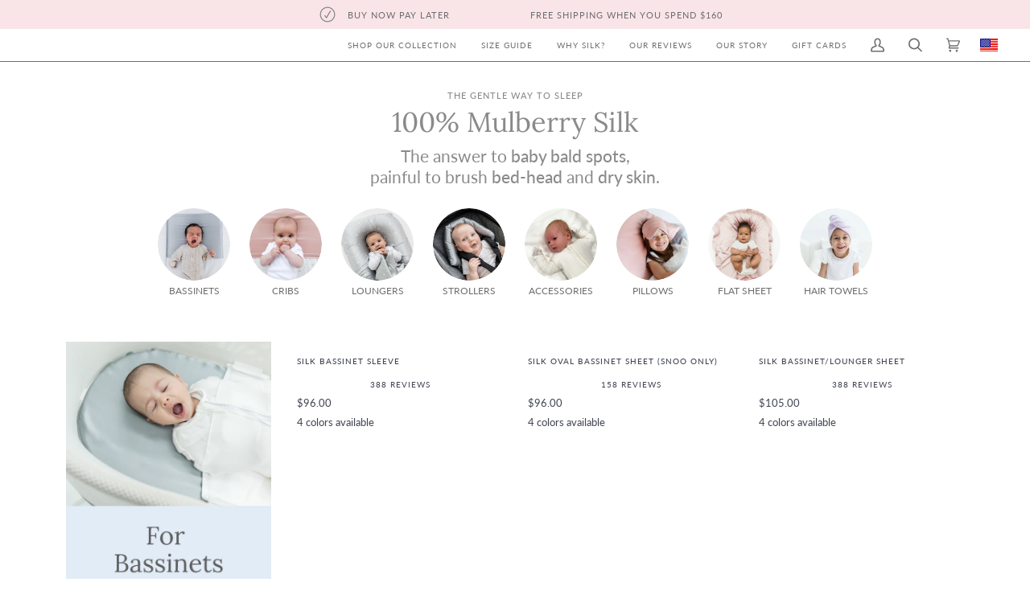

--- FILE ---
content_type: text/html; charset=utf-8
request_url: https://usa.silkytots.com/en-ca/collections/all-products
body_size: 81275
content:
<!doctype html>
<html class="no-js" lang="en">
  
<head>


  <meta charset="utf-8">
  <meta http-equiv="X-UA-Compatible" content="IE=edge,chrome=1">
  <meta name="viewport" content="width=device-width,initial-scale=1">
  <meta name="theme-color" content="#6d6e71"><link rel="canonical" href="https://usa.silkytots.com/en-ca/collections/all-products"><!-- ======================= Pipeline Theme V6.1.3 ========================= -->

  <link rel="preconnect" href="https://cdn.shopify.com" crossorigin>
  <link rel="preconnect" href="https://fonts.shopify.com" crossorigin>
  <link rel="preconnect" href="https://monorail-edge.shopifysvc.com" crossorigin>

<script src="https://ajax.googleapis.com/ajax/libs/jquery/3.5.1/jquery.min.js"></script>
  <link rel="preload" href="//usa.silkytots.com/cdn/shop/t/17/assets/lazysizes.js?v=111431644619468174291760943989" as="script">
  <link rel="preload" href="//usa.silkytots.com/cdn/shop/t/17/assets/vendor.js?v=159073106423563084681760943989" as="script">
  <link rel="preload" href="//usa.silkytots.com/cdn/shop/t/17/assets/theme.js?v=136040619869227593341760943989" as="script">
  <link rel="preload" href="//usa.silkytots.com/cdn/shop/t/17/assets/theme.css?v=41618159555713389101760943989" as="style">
  <link rel="preload" href="//usa.silkytots.com/cdn/shop/t/17/assets/custom.css?v=13663273607572032671761732918" as="style">

  
<link rel="shortcut icon" href="//usa.silkytots.com/cdn/shop/files/favicon-new_32x32.png?v=1648094429" type="image/png"><!-- Title and description ================================================ -->
  
  <title>
    

    All Products
&ndash; Silky Tots US

  </title><!-- /snippets/social-meta-tags.liquid --><meta property="og:site_name" content="Silky Tots US">
<meta property="og:url" content="https://usa.silkytots.com/en-ca/collections/all-products">
<meta property="og:title" content="All Products">
<meta property="og:type" content="website">
<meta property="og:description" content="How to prevent baby bald spots? Silky Tots offer a range of sleep safe silk baby bedding to help eliminate baby bald spots and promote baby hair re-growth. Our silk pillow slips also reduce knotting and frizz for older children.  Fix baby bald spots with our Silk Bassinet sheets, Silk Crib Sheets and Silk Crib Sleeves.">

<meta name="twitter:site" content="@"><meta name="twitter:card" content="summary_large_image"><meta name="twitter:title" content="All Products"><meta name="twitter:description" content="How to prevent baby bald spots? Silky Tots offer a range of sleep safe silk baby bedding to help eliminate baby bald spots and promote baby hair re-growth. Our silk pillow slips also reduce knotting and frizz for older children.  Fix baby bald spots with our Silk Bassinet sheets, Silk Crib Sheets and Silk Crib Sleeves."><script type="text/javascript">const observer=new MutationObserver(e=>{e.forEach(({addedNodes:e})=>{e.forEach(e=>{1===e.nodeType&&"IFRAME"===e.tagName&&(e.src.includes("youtube.com")||e.src.includes("vimeo.com"))&&(e.setAttribute("loading","lazy"),e.setAttribute("data-src",e.src),e.removeAttribute("src")),1===e.nodeType&&"LINK"===e.tagName&&(e.href.includes("place")||e.href.includes("vimo.com"))&&(e.setAttribute("data-href",e.href),e.removeAttribute("href")),1!==e.nodeType||"IMG"!==e.tagName||e.src.includes("data:image")||e.setAttribute("loading","lazy"),1===e.nodeType&&"SCRIPT"===e.tagName&&("boomerang")==e.className&&(e.type="text/lazyload"),e.innerHTML.includes("asyncLoad")&&(e.innerHTML=e.innerHTML.replace("if(window.attachEvent)","document.addEventListener('asyncLazyLoad',function(event){asyncLoad();});if(window.attachEvent)").replaceAll(", asyncLoad",", function(){}")),(e.innerHTML.includes("PreviewBarInjector")||e.innerHTML.includes("adminBarInjector"))&&(e.innerHTML=e.innerHTML.replace("DOMContentLoaded","asyncLazyLoad")),(e.src.includes("assets/storefront")||e.src.includes("assets/shopify_pay/")||e.src.includes("cdn.judge.me"))&&(e.setAttribute("data-src",e.src),e.removeAttribute("src")),(e.innerText.includes("gtm.start")||e.innerText.includes("webPixelsManager")||e.innerText.includes("cdn.judge.me")||e.innerText.includes("boosterapps"))&&(e.type="text/lazyload"))})})});observer.observe(document.documentElement,{childList:!0,subtree:!0}); (()=>{var e=class extends HTMLElement{constructor(){super();this._shadowRoot=this.attachShadow({mode:"open"}),this._shadowRoot.innerHTML='<style>:host img { pointer-events: none; position: absolute; top: 0; left: 0; width: 99vw; height: 99vh; max-width: 99vw; max-height: 99vh;</style><img id="hell" alt=""/>'}connectedCallback(){this._fullImageEl=this._shadowRoot.querySelector("#hell"),this._fullImageEl.src="data:image/svg+xml,%3Csvg xmlns='http://www.w3.org/2000/svg' viewBox='0 0 8000 8000'%3E%3C/svg%3E"}};customElements.define("live-55",e);})();  document.head.insertAdjacentHTML('afterend', `<live-55></live-55>`);</script><script src="//usa.silkytots.com/cdn/shop/t/17/assets/datatags.js?v=45466488565082738081760943989" type="text/javascript"></script>


<!-- CSS ================================================================== -->
  
  <link href="//usa.silkytots.com/cdn/shop/t/17/assets/font-settings.css?v=127301468544610568641762930184" rel="stylesheet" type="text/css" media="all" />

  
<style data-shopify>

:root {
/* ================ Product video ================ */

---color_video_bg: #f2f2f2;


/* ================ Color Variables ================ */

/* === Backgrounds ===*/
---color-bg: #ffffff;
---color-bg-accent: #f7faff;

/* === Text colors ===*/
---color-text-dark: #404451;
---color-text: #6d6e71;
---color-text-light: #999a9c;

/* === Bright color ===*/
---color-primary: #6d6e71;
---color-primary-hover: #3c4355;
---color-primary-fade: rgba(109, 110, 113, 0.05);
---color-primary-fade-hover: rgba(109, 110, 113, 0.1);---color-primary-opposite: #ffffff;

/* === Secondary/link Color ===*/
---color-secondary: #6d6e71;
---color-secondary-hover: #3c4355;
---color-secondary-fade: rgba(109, 110, 113, 0.05);
---color-secondary-fade-hover: rgba(109, 110, 113, 0.1);---color-secondary-opposite: #ffffff;

/* === Shades of grey ===*/
---color-a5:  rgba(109, 110, 113, 0.05);
---color-a10: rgba(109, 110, 113, 0.1);
---color-a20: rgba(109, 110, 113, 0.2);
---color-a35: rgba(109, 110, 113, 0.35);
---color-a50: rgba(109, 110, 113, 0.5);
---color-a80: rgba(109, 110, 113, 0.8);
---color-a90: rgba(109, 110, 113, 0.9);
---color-a95: rgba(109, 110, 113, 0.95);


/* ================ Inverted Color Variables ================ */

---inverse-bg: #e6ecf6;
---inverse-bg-accent: #f7eef4;

/* === Text colors ===*/
---inverse-text-dark: #ffffff;
---inverse-text: #FFFFFF;
---inverse-text-light: #f8f9fc;

/* === Bright color ===*/
---inverse-primary: #ffe5da;
---inverse-primary-hover: #ffaf8e;
---inverse-primary-fade: rgba(255, 229, 218, 0.05);
---inverse-primary-fade-hover: rgba(255, 229, 218, 0.1);---inverse-primary-opposite: #000000;


/* === Second Color ===*/
---inverse-secondary: #6d6e71;
---inverse-secondary-hover: #3c4355;
---inverse-secondary-fade: rgba(109, 110, 113, 0.05);
---inverse-secondary-fade-hover: rgba(109, 110, 113, 0.1);---inverse-secondary-opposite: #ffffff;


/* === Shades of grey ===*/
---inverse-a5:  rgba(255, 255, 255, 0.05);
---inverse-a10: rgba(255, 255, 255, 0.1);
---inverse-a20: rgba(255, 255, 255, 0.2);
---inverse-a35: rgba(255, 255, 255, 0.3);
---inverse-a80: rgba(255, 255, 255, 0.8);
---inverse-a90: rgba(255, 255, 255, 0.9);
---inverse-a95: rgba(255, 255, 255, 0.95);


/* === Account Bar ===*/
---color-announcement-bg: #e6ecf6;
---color-announcement-text: #6d6e71;

/* === Nav and dropdown link background ===*/
---color-nav: #ffffff;
---color-nav-text: #6d6e71;
---color-nav-border: #6d6e71;
---color-nav-a10: rgba(109, 110, 113, 0.1);
---color-nav-a50: rgba(109, 110, 113, 0.5);

/* === Site Footer ===*/
---color-footer-bg: #e6ecf6;
---color-footer-text: #6d6e71;
---color-footer-a5: rgba(109, 110, 113, 0.05);
---color-footer-a15: rgba(109, 110, 113, 0.15);
---color-footer-a90: rgba(109, 110, 113, 0.9);

/* === Products ===*/
---product-grid-aspect-ratio: 100%;

/* === Product badges ===*/
---color-badge: #ffffff;
---color-badge-text: #6d6e71;

/* === disabled form colors ===*/
---color-disabled-bg: #f0f1f1;
---color-disabled-text: #cccccd;

---inverse-disabled-bg: #e9eef7;
---inverse-disabled-text: #eff3f9;

/* === Button Radius === */
---button-radius: 0px;

/* === ST- Bundle ===*/
--bundle-sticky-bar: #fdd9d7;
--bundle-btn-bg: #fdd9d7;
--bundle-btn-text: #404451;
--bundle-btn-border: #404451;
--bundle-btn-hover: ;


/* ================ Typography ================ */

---font-stack-body: Lato, sans-serif;
---font-style-body: normal;
---font-weight-body: 400;
---font-weight-body-bold: 500;
---font-adjust-body: 1.0;

---font-stack-heading: Lora, serif;
---font-style-heading: normal;
---font-weight-heading: 400;
---font-weight-heading-bold: 500;
---font-adjust-heading: 0.9;

  ---font-heading-space: initial;
  ---font-heading-caps: initial;


---font-stack-accent: Lato, serif;
---font-style-accent: normal;
---font-weight-accent: 400;
---font-weight-accent-bold: 500;
---font-adjust-accent: 0.85;

---ico-select: url('//usa.silkytots.com/cdn/shop/t/17/assets/ico-select.svg?v=40158699876393257021760943989');

---url-zoom: url('//usa.silkytots.com/cdn/shop/t/17/assets/cursor-zoom.svg?v=143060446362686136091760943989');
---url-zoom-2x: url('//usa.silkytots.com/cdn/shop/t/17/assets/cursor-zoom-2x.svg?v=161712346342224072041760943989');



}

</style>

  <link href="//usa.silkytots.com/cdn/shop/t/17/assets/theme.css?v=41618159555713389101760943989" rel="stylesheet" type="text/css" media="all" />
  <link href="//usa.silkytots.com/cdn/shop/t/17/assets/custom.css?v=13663273607572032671761732918" rel="stylesheet" type="text/css" media="all" />

  <script>
    document.documentElement.className = document.documentElement.className.replace('no-js', 'js');
    let root = '/en-ca';
    if (root[root.length - 1] !== '/') {
      root = `${root}/`;
    }
    var theme = {
      routes: {
        root_url: root,
        cart: '/en-ca/cart',
        cart_add_url: '/en-ca/cart/add',
        product_recommendations_url: '/en-ca/recommendations/products'
      },
      assets: {
        photoswipe: '//usa.silkytots.com/cdn/shop/t/17/assets/photoswipe.js?v=92904272307011895101760943989',
        smoothscroll: '//usa.silkytots.com/cdn/shop/t/17/assets/smoothscroll.js?v=37906625415260927261760943989',
        swatches: '//usa.silkytots.com/cdn/shop/t/17/assets/swatches.json?v=41358715333816532981760943989',
        noImage: '//usa.silkytots.com/cdn/shopifycloud/storefront/assets/no-image-2048-a2addb12.gif',
        base: '//usa.silkytots.com/cdn/shop/t/17/assets/'
      },
      strings: {
        swatchesKey: "Color, Colour",     
        addToCart: "Add to Cart",
        estimateShipping: "Estimate shipping",
        noShippingAvailable: "We do not ship to this destination.",
        free: "Free",
        from: "From",
        preOrder: "Pre-order",
        soldOut: "Sold Out",
        sale: "Sale",
        subscription: "Subscription",
        unavailable: "Unavailable",
        unitPrice: "Unit price",
        unitPriceSeparator: "per",        
        stockout: "All available stock is in cart",
        products: "Products",
        pages: "Pages",
        collections: "Collections",
        resultsFor: "Results for",
        noResultsFor: "No results for",
        articles: "Articles"
      },
      settings: {
        badge_sale_type: "percentage",
        search_products: true,
        search_collections: true,
        search_pages: true,
        search_articles: true,
        animate_hover: false,
        animate_scroll: false,
        bundle_threshold: 3,
        bundle_discount: 20
      },
      info: {
        name: 'pipeline'
      },
      moneyFormat: "${{amount}}",
      version: '6.1.3'
    }
    let windowInnerHeight = window.innerHeight;
    document.documentElement.style.setProperty('--full-screen', `${windowInnerHeight}px`);
    document.documentElement.style.setProperty('--three-quarters', `${windowInnerHeight * 0.75}px`);
    document.documentElement.style.setProperty('--two-thirds', `${windowInnerHeight * 0.66}px`);
    document.documentElement.style.setProperty('--one-half', `${windowInnerHeight * 0.5}px`);
    document.documentElement.style.setProperty('--one-third', `${windowInnerHeight * 0.33}px`);
    document.documentElement.style.setProperty('--one-fifth', `${windowInnerHeight * 0.2}px`);

    window.lazySizesConfig = window.lazySizesConfig || {};
    window.lazySizesConfig.loadHidden = false;
  </script><!-- Theme Javascript ============================================================== -->
  <script src="//usa.silkytots.com/cdn/shop/t/17/assets/lazysizes.js?v=111431644619468174291760943989" async="async"></script>
  <script src="//usa.silkytots.com/cdn/shop/t/17/assets/vendor.js?v=159073106423563084681760943989" defer="defer"></script>
  <script src="//usa.silkytots.com/cdn/shop/t/17/assets/theme.js?v=136040619869227593341760943989" defer="defer"></script>

  <script>
    (function () {
      function onPageShowEvents() {
        if ('requestIdleCallback' in window) {
          requestIdleCallback(initCartEvent)
        } else {
          initCartEvent()
        }
        function initCartEvent(){
          document.documentElement.dispatchEvent(new CustomEvent('theme:cart:init', {
            bubbles: true
          }));
        }
      };
      window.onpageshow = onPageShowEvents;
    })();
  </script>

  <script type="text/javascript">
    if (window.MSInputMethodContext && document.documentMode) {
      var scripts = document.getElementsByTagName('script')[0];
      var polyfill = document.createElement("script");
      polyfill.defer = true;
      polyfill.src = "//usa.silkytots.com/cdn/shop/t/17/assets/ie11.js?v=144489047535103983231760943989";

      scripts.parentNode.insertBefore(polyfill, scripts);
    }
  </script>

  <!-- Shopify app scripts =========================================================== -->
  <script>window.performance && window.performance.mark && window.performance.mark('shopify.content_for_header.start');</script><meta name="facebook-domain-verification" content="h727n1ap6xjcdfkgqlh2h3ff5n0lo4">
<meta name="google-site-verification" content="co5-Yat7aSjsfcTymRvue4IBfzoEqOSwGocoiBxJ990">
<meta id="shopify-digital-wallet" name="shopify-digital-wallet" content="/13334511675/digital_wallets/dialog">
<meta name="shopify-checkout-api-token" content="d0f2dcdaa8e6fdb5bfde2d3142248306">
<meta id="in-context-paypal-metadata" data-shop-id="13334511675" data-venmo-supported="false" data-environment="production" data-locale="en_US" data-paypal-v4="true" data-currency="CAD">
<link rel="alternate" type="application/atom+xml" title="Feed" href="/en-ca/collections/all-products.atom" />
<link rel="alternate" hreflang="x-default" href="https://usa.silkytots.com/collections/all-products">
<link rel="alternate" hreflang="en" href="https://usa.silkytots.com/collections/all-products">
<link rel="alternate" hreflang="en-CA" href="https://usa.silkytots.com/en-ca/collections/all-products">
<link rel="alternate" type="application/json+oembed" href="https://usa.silkytots.com/en-ca/collections/all-products.oembed">
<script async="async" src="/checkouts/internal/preloads.js?locale=en-CA"></script>
<link rel="preconnect" href="https://shop.app" crossorigin="anonymous">
<script async="async" src="https://shop.app/checkouts/internal/preloads.js?locale=en-CA&shop_id=13334511675" crossorigin="anonymous"></script>
<script id="apple-pay-shop-capabilities" type="application/json">{"shopId":13334511675,"countryCode":"AU","currencyCode":"CAD","merchantCapabilities":["supports3DS"],"merchantId":"gid:\/\/shopify\/Shop\/13334511675","merchantName":"Silky Tots US","requiredBillingContactFields":["postalAddress","email","phone"],"requiredShippingContactFields":["postalAddress","email","phone"],"shippingType":"shipping","supportedNetworks":["visa","masterCard","amex","jcb"],"total":{"type":"pending","label":"Silky Tots US","amount":"1.00"},"shopifyPaymentsEnabled":true,"supportsSubscriptions":true}</script>
<script id="shopify-features" type="application/json">{"accessToken":"d0f2dcdaa8e6fdb5bfde2d3142248306","betas":["rich-media-storefront-analytics"],"domain":"usa.silkytots.com","predictiveSearch":true,"shopId":13334511675,"locale":"en"}</script>
<script>var Shopify = Shopify || {};
Shopify.shop = "silky-tots-us.myshopify.com";
Shopify.locale = "en";
Shopify.currency = {"active":"CAD","rate":"1.3891074"};
Shopify.country = "CA";
Shopify.theme = {"name":"SilkyTots | Bundle Builder Update","id":166518587428,"schema_name":"Pipeline","schema_version":"6.1.3","theme_store_id":null,"role":"main"};
Shopify.theme.handle = "null";
Shopify.theme.style = {"id":null,"handle":null};
Shopify.cdnHost = "usa.silkytots.com/cdn";
Shopify.routes = Shopify.routes || {};
Shopify.routes.root = "/en-ca/";</script>
<script type="module">!function(o){(o.Shopify=o.Shopify||{}).modules=!0}(window);</script>
<script>!function(o){function n(){var o=[];function n(){o.push(Array.prototype.slice.apply(arguments))}return n.q=o,n}var t=o.Shopify=o.Shopify||{};t.loadFeatures=n(),t.autoloadFeatures=n()}(window);</script>
<script>
  window.ShopifyPay = window.ShopifyPay || {};
  window.ShopifyPay.apiHost = "shop.app\/pay";
  window.ShopifyPay.redirectState = null;
</script>
<script id="shop-js-analytics" type="application/json">{"pageType":"collection"}</script>
<script defer="defer" async type="module" src="//usa.silkytots.com/cdn/shopifycloud/shop-js/modules/v2/client.init-shop-cart-sync_BN7fPSNr.en.esm.js"></script>
<script defer="defer" async type="module" src="//usa.silkytots.com/cdn/shopifycloud/shop-js/modules/v2/chunk.common_Cbph3Kss.esm.js"></script>
<script defer="defer" async type="module" src="//usa.silkytots.com/cdn/shopifycloud/shop-js/modules/v2/chunk.modal_DKumMAJ1.esm.js"></script>
<script type="module">
  await import("//usa.silkytots.com/cdn/shopifycloud/shop-js/modules/v2/client.init-shop-cart-sync_BN7fPSNr.en.esm.js");
await import("//usa.silkytots.com/cdn/shopifycloud/shop-js/modules/v2/chunk.common_Cbph3Kss.esm.js");
await import("//usa.silkytots.com/cdn/shopifycloud/shop-js/modules/v2/chunk.modal_DKumMAJ1.esm.js");

  window.Shopify.SignInWithShop?.initShopCartSync?.({"fedCMEnabled":true,"windoidEnabled":true});

</script>
<script>
  window.Shopify = window.Shopify || {};
  if (!window.Shopify.featureAssets) window.Shopify.featureAssets = {};
  window.Shopify.featureAssets['shop-js'] = {"shop-cart-sync":["modules/v2/client.shop-cart-sync_CJVUk8Jm.en.esm.js","modules/v2/chunk.common_Cbph3Kss.esm.js","modules/v2/chunk.modal_DKumMAJ1.esm.js"],"init-fed-cm":["modules/v2/client.init-fed-cm_7Fvt41F4.en.esm.js","modules/v2/chunk.common_Cbph3Kss.esm.js","modules/v2/chunk.modal_DKumMAJ1.esm.js"],"init-shop-email-lookup-coordinator":["modules/v2/client.init-shop-email-lookup-coordinator_Cc088_bR.en.esm.js","modules/v2/chunk.common_Cbph3Kss.esm.js","modules/v2/chunk.modal_DKumMAJ1.esm.js"],"init-windoid":["modules/v2/client.init-windoid_hPopwJRj.en.esm.js","modules/v2/chunk.common_Cbph3Kss.esm.js","modules/v2/chunk.modal_DKumMAJ1.esm.js"],"shop-button":["modules/v2/client.shop-button_B0jaPSNF.en.esm.js","modules/v2/chunk.common_Cbph3Kss.esm.js","modules/v2/chunk.modal_DKumMAJ1.esm.js"],"shop-cash-offers":["modules/v2/client.shop-cash-offers_DPIskqss.en.esm.js","modules/v2/chunk.common_Cbph3Kss.esm.js","modules/v2/chunk.modal_DKumMAJ1.esm.js"],"shop-toast-manager":["modules/v2/client.shop-toast-manager_CK7RT69O.en.esm.js","modules/v2/chunk.common_Cbph3Kss.esm.js","modules/v2/chunk.modal_DKumMAJ1.esm.js"],"init-shop-cart-sync":["modules/v2/client.init-shop-cart-sync_BN7fPSNr.en.esm.js","modules/v2/chunk.common_Cbph3Kss.esm.js","modules/v2/chunk.modal_DKumMAJ1.esm.js"],"init-customer-accounts-sign-up":["modules/v2/client.init-customer-accounts-sign-up_CfPf4CXf.en.esm.js","modules/v2/client.shop-login-button_DeIztwXF.en.esm.js","modules/v2/chunk.common_Cbph3Kss.esm.js","modules/v2/chunk.modal_DKumMAJ1.esm.js"],"pay-button":["modules/v2/client.pay-button_CgIwFSYN.en.esm.js","modules/v2/chunk.common_Cbph3Kss.esm.js","modules/v2/chunk.modal_DKumMAJ1.esm.js"],"init-customer-accounts":["modules/v2/client.init-customer-accounts_DQ3x16JI.en.esm.js","modules/v2/client.shop-login-button_DeIztwXF.en.esm.js","modules/v2/chunk.common_Cbph3Kss.esm.js","modules/v2/chunk.modal_DKumMAJ1.esm.js"],"avatar":["modules/v2/client.avatar_BTnouDA3.en.esm.js"],"init-shop-for-new-customer-accounts":["modules/v2/client.init-shop-for-new-customer-accounts_CsZy_esa.en.esm.js","modules/v2/client.shop-login-button_DeIztwXF.en.esm.js","modules/v2/chunk.common_Cbph3Kss.esm.js","modules/v2/chunk.modal_DKumMAJ1.esm.js"],"shop-follow-button":["modules/v2/client.shop-follow-button_BRMJjgGd.en.esm.js","modules/v2/chunk.common_Cbph3Kss.esm.js","modules/v2/chunk.modal_DKumMAJ1.esm.js"],"checkout-modal":["modules/v2/client.checkout-modal_B9Drz_yf.en.esm.js","modules/v2/chunk.common_Cbph3Kss.esm.js","modules/v2/chunk.modal_DKumMAJ1.esm.js"],"shop-login-button":["modules/v2/client.shop-login-button_DeIztwXF.en.esm.js","modules/v2/chunk.common_Cbph3Kss.esm.js","modules/v2/chunk.modal_DKumMAJ1.esm.js"],"lead-capture":["modules/v2/client.lead-capture_DXYzFM3R.en.esm.js","modules/v2/chunk.common_Cbph3Kss.esm.js","modules/v2/chunk.modal_DKumMAJ1.esm.js"],"shop-login":["modules/v2/client.shop-login_CA5pJqmO.en.esm.js","modules/v2/chunk.common_Cbph3Kss.esm.js","modules/v2/chunk.modal_DKumMAJ1.esm.js"],"payment-terms":["modules/v2/client.payment-terms_BxzfvcZJ.en.esm.js","modules/v2/chunk.common_Cbph3Kss.esm.js","modules/v2/chunk.modal_DKumMAJ1.esm.js"]};
</script>
<script>(function() {
  var isLoaded = false;
  function asyncLoad() {
    if (isLoaded) return;
    isLoaded = true;
    var urls = ["https:\/\/instafeed.nfcube.com\/cdn\/930557551077a1360680030a5cbf179c.js?shop=silky-tots-us.myshopify.com","https:\/\/gcc.metizapps.com\/assets\/js\/app.js?shop=silky-tots-us.myshopify.com","https:\/\/cdn.shopify.com\/s\/files\/1\/0133\/3451\/1675\/t\/12\/assets\/subscribe-it.js?v=1739148016\u0026shop=silky-tots-us.myshopify.com"];
    for (var i = 0; i < urls.length; i++) {
      var s = document.createElement('script');
      s.type = 'text/javascript';
      s.async = true;
      s.src = urls[i];
      var x = document.getElementsByTagName('script')[0];
      x.parentNode.insertBefore(s, x);
    }
  };
  if(window.attachEvent) {
    window.attachEvent('onload', asyncLoad);
  } else {
    window.addEventListener('load', asyncLoad, false);
  }
})();</script>
<script id="__st">var __st={"a":13334511675,"offset":39600,"reqid":"1a6541a5-5c06-4f41-95f9-1b943eeeec7c-1769836951","pageurl":"usa.silkytots.com\/en-ca\/collections\/all-products","u":"5f73fd0d001f","p":"collection","rtyp":"collection","rid":273654972452};</script>
<script>window.ShopifyPaypalV4VisibilityTracking = true;</script>
<script id="captcha-bootstrap">!function(){'use strict';const t='contact',e='account',n='new_comment',o=[[t,t],['blogs',n],['comments',n],[t,'customer']],c=[[e,'customer_login'],[e,'guest_login'],[e,'recover_customer_password'],[e,'create_customer']],r=t=>t.map((([t,e])=>`form[action*='/${t}']:not([data-nocaptcha='true']) input[name='form_type'][value='${e}']`)).join(','),a=t=>()=>t?[...document.querySelectorAll(t)].map((t=>t.form)):[];function s(){const t=[...o],e=r(t);return a(e)}const i='password',u='form_key',d=['recaptcha-v3-token','g-recaptcha-response','h-captcha-response',i],f=()=>{try{return window.sessionStorage}catch{return}},m='__shopify_v',_=t=>t.elements[u];function p(t,e,n=!1){try{const o=window.sessionStorage,c=JSON.parse(o.getItem(e)),{data:r}=function(t){const{data:e,action:n}=t;return t[m]||n?{data:e,action:n}:{data:t,action:n}}(c);for(const[e,n]of Object.entries(r))t.elements[e]&&(t.elements[e].value=n);n&&o.removeItem(e)}catch(o){console.error('form repopulation failed',{error:o})}}const l='form_type',E='cptcha';function T(t){t.dataset[E]=!0}const w=window,h=w.document,L='Shopify',v='ce_forms',y='captcha';let A=!1;((t,e)=>{const n=(g='f06e6c50-85a8-45c8-87d0-21a2b65856fe',I='https://cdn.shopify.com/shopifycloud/storefront-forms-hcaptcha/ce_storefront_forms_captcha_hcaptcha.v1.5.2.iife.js',D={infoText:'Protected by hCaptcha',privacyText:'Privacy',termsText:'Terms'},(t,e,n)=>{const o=w[L][v],c=o.bindForm;if(c)return c(t,g,e,D).then(n);var r;o.q.push([[t,g,e,D],n]),r=I,A||(h.body.append(Object.assign(h.createElement('script'),{id:'captcha-provider',async:!0,src:r})),A=!0)});var g,I,D;w[L]=w[L]||{},w[L][v]=w[L][v]||{},w[L][v].q=[],w[L][y]=w[L][y]||{},w[L][y].protect=function(t,e){n(t,void 0,e),T(t)},Object.freeze(w[L][y]),function(t,e,n,w,h,L){const[v,y,A,g]=function(t,e,n){const i=e?o:[],u=t?c:[],d=[...i,...u],f=r(d),m=r(i),_=r(d.filter((([t,e])=>n.includes(e))));return[a(f),a(m),a(_),s()]}(w,h,L),I=t=>{const e=t.target;return e instanceof HTMLFormElement?e:e&&e.form},D=t=>v().includes(t);t.addEventListener('submit',(t=>{const e=I(t);if(!e)return;const n=D(e)&&!e.dataset.hcaptchaBound&&!e.dataset.recaptchaBound,o=_(e),c=g().includes(e)&&(!o||!o.value);(n||c)&&t.preventDefault(),c&&!n&&(function(t){try{if(!f())return;!function(t){const e=f();if(!e)return;const n=_(t);if(!n)return;const o=n.value;o&&e.removeItem(o)}(t);const e=Array.from(Array(32),(()=>Math.random().toString(36)[2])).join('');!function(t,e){_(t)||t.append(Object.assign(document.createElement('input'),{type:'hidden',name:u})),t.elements[u].value=e}(t,e),function(t,e){const n=f();if(!n)return;const o=[...t.querySelectorAll(`input[type='${i}']`)].map((({name:t})=>t)),c=[...d,...o],r={};for(const[a,s]of new FormData(t).entries())c.includes(a)||(r[a]=s);n.setItem(e,JSON.stringify({[m]:1,action:t.action,data:r}))}(t,e)}catch(e){console.error('failed to persist form',e)}}(e),e.submit())}));const S=(t,e)=>{t&&!t.dataset[E]&&(n(t,e.some((e=>e===t))),T(t))};for(const o of['focusin','change'])t.addEventListener(o,(t=>{const e=I(t);D(e)&&S(e,y())}));const B=e.get('form_key'),M=e.get(l),P=B&&M;t.addEventListener('DOMContentLoaded',(()=>{const t=y();if(P)for(const e of t)e.elements[l].value===M&&p(e,B);[...new Set([...A(),...v().filter((t=>'true'===t.dataset.shopifyCaptcha))])].forEach((e=>S(e,t)))}))}(h,new URLSearchParams(w.location.search),n,t,e,['guest_login'])})(!0,!0)}();</script>
<script integrity="sha256-4kQ18oKyAcykRKYeNunJcIwy7WH5gtpwJnB7kiuLZ1E=" data-source-attribution="shopify.loadfeatures" defer="defer" src="//usa.silkytots.com/cdn/shopifycloud/storefront/assets/storefront/load_feature-a0a9edcb.js" crossorigin="anonymous"></script>
<script crossorigin="anonymous" defer="defer" src="//usa.silkytots.com/cdn/shopifycloud/storefront/assets/shopify_pay/storefront-65b4c6d7.js?v=20250812"></script>
<script data-source-attribution="shopify.dynamic_checkout.dynamic.init">var Shopify=Shopify||{};Shopify.PaymentButton=Shopify.PaymentButton||{isStorefrontPortableWallets:!0,init:function(){window.Shopify.PaymentButton.init=function(){};var t=document.createElement("script");t.src="https://usa.silkytots.com/cdn/shopifycloud/portable-wallets/latest/portable-wallets.en.js",t.type="module",document.head.appendChild(t)}};
</script>
<script data-source-attribution="shopify.dynamic_checkout.buyer_consent">
  function portableWalletsHideBuyerConsent(e){var t=document.getElementById("shopify-buyer-consent"),n=document.getElementById("shopify-subscription-policy-button");t&&n&&(t.classList.add("hidden"),t.setAttribute("aria-hidden","true"),n.removeEventListener("click",e))}function portableWalletsShowBuyerConsent(e){var t=document.getElementById("shopify-buyer-consent"),n=document.getElementById("shopify-subscription-policy-button");t&&n&&(t.classList.remove("hidden"),t.removeAttribute("aria-hidden"),n.addEventListener("click",e))}window.Shopify?.PaymentButton&&(window.Shopify.PaymentButton.hideBuyerConsent=portableWalletsHideBuyerConsent,window.Shopify.PaymentButton.showBuyerConsent=portableWalletsShowBuyerConsent);
</script>
<script data-source-attribution="shopify.dynamic_checkout.cart.bootstrap">document.addEventListener("DOMContentLoaded",(function(){function t(){return document.querySelector("shopify-accelerated-checkout-cart, shopify-accelerated-checkout")}if(t())Shopify.PaymentButton.init();else{new MutationObserver((function(e,n){t()&&(Shopify.PaymentButton.init(),n.disconnect())})).observe(document.body,{childList:!0,subtree:!0})}}));
</script>
<link id="shopify-accelerated-checkout-styles" rel="stylesheet" media="screen" href="https://usa.silkytots.com/cdn/shopifycloud/portable-wallets/latest/accelerated-checkout-backwards-compat.css" crossorigin="anonymous">
<style id="shopify-accelerated-checkout-cart">
        #shopify-buyer-consent {
  margin-top: 1em;
  display: inline-block;
  width: 100%;
}

#shopify-buyer-consent.hidden {
  display: none;
}

#shopify-subscription-policy-button {
  background: none;
  border: none;
  padding: 0;
  text-decoration: underline;
  font-size: inherit;
  cursor: pointer;
}

#shopify-subscription-policy-button::before {
  box-shadow: none;
}

      </style>

<script>window.performance && window.performance.mark && window.performance.mark('shopify.content_for_header.end');</script>
<script
src="https://www.paypal.com/sdk/js?client-id=AV_z0vDCJYSaM1xQ9-AzRG2rLuogk60MOSFDOxaoY8kTHlBOCnGZmQhAzQB1vuLtcYdodeqTdrE0GBW8&currency=AUD&components=messages"
data-namespace="PayPalSDK"async>
</script>
  <!-- RedRetarget App Hook start -->
<link rel="dns-prefetch" href="https://trackifyx.redretarget.com">


<!-- HOOK JS-->

<meta name="tfx:tags" content="">
<meta name="tfx:collections" content="">





<meta name="tfx:collections" content="All Products">



<script id="tfx-cart">
    
    window.tfxCart = {"note":null,"attributes":{},"original_total_price":0,"total_price":0,"total_discount":0,"total_weight":0.0,"item_count":0,"items":[],"requires_shipping":false,"currency":"CAD","items_subtotal_price":0,"cart_level_discount_applications":[],"checkout_charge_amount":0}
</script>




<script type="text/javascript">
    /* ----- TFX Theme hook start ----- */
    (function (t, r, k, f, y, x) {
        if (t.tkfy != undefined) return true;
        t.tkfy = true;
        y = r.createElement(k); y.src = f; y.async = true;
        x = r.getElementsByTagName(k)[0]; x.parentNode.insertBefore(y, x);
    })(window, document, 'script', 'https://trackifyx.redretarget.com/pull/silky-tots-us.myshopify.com/hook.js');
    /* ----- TFX theme hook end ----- */
</script>
<!-- RedRetarget App Hook end --><script type="text/javascript">
        /* ----- TFX Theme snapchat hook start ----- */
        (function (t, r, k, f, y, x) {
            if (t.snaptkfy != undefined) return true;
            t.snaptkfy = true;
            y = r.createElement(k); y.src = f; y.async = true;
            x = r.getElementsByTagName(k)[0]; x.parentNode.insertBefore(y, x);
        })(window, document, "script", "https://trackifyx.redretarget.com/pull/silky-tots-us.myshopify.com/snapchathook.js");
        /* ----- TFX theme snapchat hook end ----- */
        </script><script type="text/javascript">
            /* ----- TFX Theme tiktok hook start ----- */
            (function (t, r, k, f, y, x) {
                if (t.tkfy_tt != undefined) return true;
                t.tkfy_tt = true;
                y = r.createElement(k); y.src = f; y.async = true;
                x = r.getElementsByTagName(k)[0]; x.parentNode.insertBefore(y, x);
            })(window, document, "script", "https://trackifyx.redretarget.com/pull/silky-tots-us.myshopify.com/tiktokhook.js");
            /* ----- TFX theme tiktok hook end ----- */
            </script>
<!-- BEGIN app block: shopify://apps/monster-cart-upsell-free-gifts/blocks/app-embed/a1b8e58a-bf1d-4e0f-8768-a387c3f643c0 --><script>  
  window.mu_version = 1.8
  
    window.mu_currencies = [{"name": "Canadian Dollar", "iso_code": "CAD", "symbol": "$"},{"name": "United States Dollar", "iso_code": "USD", "symbol": "$"},];
    window.mu_origin = 'usa.silkytots.com';
    window.mu_myshopify_domain = 'silky-tots-us.myshopify.com';
    window.mu_cart_currency= 'CAD';
    window.mu_cart_items = [];
    window.mu_money_format = '${{amount}}';
    
    
    
    
    
    
    
    
    
    window.mu_bag_selector = [];
    
    
    window.mu_hide_when_opened = "";
    
</script>
  <link rel="stylesheet"  href="https://cdnjs.cloudflare.com/ajax/libs/slick-carousel/1.6.0/slick.min.css" />
  <link rel="stylesheet" href="https://cdnjs.cloudflare.com/ajax/libs/slick-carousel/1.6.0/slick-theme.min.css" /><script>
    // custom code here
</script>
  <script>console.log("%cMU: Version 1 in use", "color: white; background: #dc3545; padding: 2px 6px; border-radius: 3px;");</script>
  <script async src="https://cdn.shopify.com/extensions/019b8c0a-9b7a-7f32-ba3d-a373967f46fb/monster-upsells-v2-689/assets/webfont.js"></script>
  
    <link href="https://cdn.shopify.com/extensions/019b8c0a-9b7a-7f32-ba3d-a373967f46fb/monster-upsells-v2-689/assets/cart.css" rel="stylesheet">
    <script type="text/javascript">
      window.assetsPath = "https://cdn.shopify.com/extensions/019b8c0a-9b7a-7f32-ba3d-a373967f46fb/monster-upsells-v2-689/assets/cart_renderer.js".split("cart_renderer.js")[0]
    </script>
    <script async src="https://cdn.shopify.com/extensions/019b8c0a-9b7a-7f32-ba3d-a373967f46fb/monster-upsells-v2-689/assets/cart_renderer.js"></script>
  



<!-- END app block --><!-- BEGIN app block: shopify://apps/microsoft-clarity/blocks/clarity_js/31c3d126-8116-4b4a-8ba1-baeda7c4aeea -->
<script type="text/javascript">
  (function (c, l, a, r, i, t, y) {
    c[a] = c[a] || function () { (c[a].q = c[a].q || []).push(arguments); };
    t = l.createElement(r); t.async = 1; t.src = "https://www.clarity.ms/tag/" + i + "?ref=shopify";
    y = l.getElementsByTagName(r)[0]; y.parentNode.insertBefore(t, y);

    c.Shopify.loadFeatures([{ name: "consent-tracking-api", version: "0.1" }], error => {
      if (error) {
        console.error("Error loading Shopify features:", error);
        return;
      }

      c[a]('consentv2', {
        ad_Storage: c.Shopify.customerPrivacy.marketingAllowed() ? "granted" : "denied",
        analytics_Storage: c.Shopify.customerPrivacy.analyticsProcessingAllowed() ? "granted" : "denied",
      });
    });

    l.addEventListener("visitorConsentCollected", function (e) {
      c[a]('consentv2', {
        ad_Storage: e.detail.marketingAllowed ? "granted" : "denied",
        analytics_Storage: e.detail.analyticsAllowed ? "granted" : "denied",
      });
    });
  })(window, document, "clarity", "script", "t16alvhqys");
</script>



<!-- END app block --><!-- BEGIN app block: shopify://apps/geoip-country-redirect/blocks/speeedup_link/a3fa1a12-9aad-4707-ab56-45ccf9191aa7 --><!-- BEGIN app snippet: flags-style --><style id='sgcr-flags-css'>.sgcr-flag {display: inline-block;background-size: contain;background-position: 50%;background-repeat: no-repeat;margin: 0;padding: 0;}.sgcr-flag-af { background-image: url("https://cdn.shopify.com/extensions/01999528-f499-72e0-8480-893097d05005/extension_uid_update.v.0.0.1/assets/af.svg")}.sgcr-flag-ak { background-image: url("https://cdn.shopify.com/extensions/01999528-f499-72e0-8480-893097d05005/extension_uid_update.v.0.0.1/assets/ak.svg")}.sgcr-flag-am { background-image: url("https://cdn.shopify.com/extensions/01999528-f499-72e0-8480-893097d05005/extension_uid_update.v.0.0.1/assets/am.svg")}.sgcr-flag-ar { background-image: url("https://cdn.shopify.com/extensions/01999528-f499-72e0-8480-893097d05005/extension_uid_update.v.0.0.1/assets/ar.svg")}.sgcr-flag-as { background-image: url("https://cdn.shopify.com/extensions/01999528-f499-72e0-8480-893097d05005/extension_uid_update.v.0.0.1/assets/as.svg")}.sgcr-flag-az { background-image: url("https://cdn.shopify.com/extensions/01999528-f499-72e0-8480-893097d05005/extension_uid_update.v.0.0.1/assets/az.svg")}.sgcr-flag-be { background-image: url("https://cdn.shopify.com/extensions/01999528-f499-72e0-8480-893097d05005/extension_uid_update.v.0.0.1/assets/be.svg")}.sgcr-flag-bg { background-image: url("https://cdn.shopify.com/extensions/01999528-f499-72e0-8480-893097d05005/extension_uid_update.v.0.0.1/assets/bg.svg")}.sgcr-flag-bm { background-image: url("https://cdn.shopify.com/extensions/01999528-f499-72e0-8480-893097d05005/extension_uid_update.v.0.0.1/assets/bm.svg")}.sgcr-flag-bn { background-image: url("https://cdn.shopify.com/extensions/01999528-f499-72e0-8480-893097d05005/extension_uid_update.v.0.0.1/assets/bn.svg")}.sgcr-flag-bo { background-image: url("https://cdn.shopify.com/extensions/01999528-f499-72e0-8480-893097d05005/extension_uid_update.v.0.0.1/assets/bo.svg")}.sgcr-flag-br { background-image: url("https://cdn.shopify.com/extensions/01999528-f499-72e0-8480-893097d05005/extension_uid_update.v.0.0.1/assets/br.svg")}.sgcr-flag-bs { background-image: url("https://cdn.shopify.com/extensions/01999528-f499-72e0-8480-893097d05005/extension_uid_update.v.0.0.1/assets/bs.svg")}.sgcr-flag-ca { background-image: url("https://cdn.shopify.com/extensions/01999528-f499-72e0-8480-893097d05005/extension_uid_update.v.0.0.1/assets/ca.svg")}.sgcr-flag-ce { background-image: url("https://cdn.shopify.com/extensions/01999528-f499-72e0-8480-893097d05005/extension_uid_update.v.0.0.1/assets/ce.svg")}.sgcr-flag-ckb { background-image: url("https://cdn.shopify.com/extensions/01999528-f499-72e0-8480-893097d05005/extension_uid_update.v.0.0.1/assets/ckb.svg")}.sgcr-flag-cs { background-image: url("https://cdn.shopify.com/extensions/01999528-f499-72e0-8480-893097d05005/extension_uid_update.v.0.0.1/assets/cs.svg")}.sgcr-flag-cy { background-image: url("https://cdn.shopify.com/extensions/01999528-f499-72e0-8480-893097d05005/extension_uid_update.v.0.0.1/assets/cy.svg")}.sgcr-flag-da { background-image: url("https://cdn.shopify.com/extensions/01999528-f499-72e0-8480-893097d05005/extension_uid_update.v.0.0.1/assets/da.svg")}.sgcr-flag-de { background-image: url("https://cdn.shopify.com/extensions/01999528-f499-72e0-8480-893097d05005/extension_uid_update.v.0.0.1/assets/de.svg")}.sgcr-flag-dz { background-image: url("https://cdn.shopify.com/extensions/01999528-f499-72e0-8480-893097d05005/extension_uid_update.v.0.0.1/assets/dz.svg")}.sgcr-flag-ee { background-image: url("https://cdn.shopify.com/extensions/01999528-f499-72e0-8480-893097d05005/extension_uid_update.v.0.0.1/assets/ee.svg")}.sgcr-flag-el { background-image: url("https://cdn.shopify.com/extensions/01999528-f499-72e0-8480-893097d05005/extension_uid_update.v.0.0.1/assets/el.svg")}.sgcr-flag-en { background-image: url("https://cdn.shopify.com/extensions/01999528-f499-72e0-8480-893097d05005/extension_uid_update.v.0.0.1/assets/en.svg")}.sgcr-flag-eo { background-image: url("https://cdn.shopify.com/extensions/01999528-f499-72e0-8480-893097d05005/extension_uid_update.v.0.0.1/assets/eo.svg")}.sgcr-flag-es { background-image: url("https://cdn.shopify.com/extensions/01999528-f499-72e0-8480-893097d05005/extension_uid_update.v.0.0.1/assets/es.svg")}.sgcr-flag-et { background-image: url("https://cdn.shopify.com/extensions/01999528-f499-72e0-8480-893097d05005/extension_uid_update.v.0.0.1/assets/et.svg")}.sgcr-flag-eu { background-image: url("https://cdn.shopify.com/extensions/01999528-f499-72e0-8480-893097d05005/extension_uid_update.v.0.0.1/assets/eu.svg")}.sgcr-flag-fa { background-image: url("https://cdn.shopify.com/extensions/01999528-f499-72e0-8480-893097d05005/extension_uid_update.v.0.0.1/assets/fa.svg")}.sgcr-flag-ff { background-image: url("https://cdn.shopify.com/extensions/01999528-f499-72e0-8480-893097d05005/extension_uid_update.v.0.0.1/assets/ff.svg")}.sgcr-flag-fi { background-image: url("https://cdn.shopify.com/extensions/01999528-f499-72e0-8480-893097d05005/extension_uid_update.v.0.0.1/assets/fi.svg")}.sgcr-flag-fil { background-image: url("https://cdn.shopify.com/extensions/01999528-f499-72e0-8480-893097d05005/extension_uid_update.v.0.0.1/assets/fil.svg")}.sgcr-flag-fo { background-image: url("https://cdn.shopify.com/extensions/01999528-f499-72e0-8480-893097d05005/extension_uid_update.v.0.0.1/assets/fo.svg")}.sgcr-flag-fr { background-image: url("https://cdn.shopify.com/extensions/01999528-f499-72e0-8480-893097d05005/extension_uid_update.v.0.0.1/assets/fr.svg")}.sgcr-flag-fy { background-image: url("https://cdn.shopify.com/extensions/01999528-f499-72e0-8480-893097d05005/extension_uid_update.v.0.0.1/assets/fy.svg")}.sgcr-flag-ga { background-image: url("https://cdn.shopify.com/extensions/01999528-f499-72e0-8480-893097d05005/extension_uid_update.v.0.0.1/assets/ga.svg")}.sgcr-flag-gd { background-image: url("https://cdn.shopify.com/extensions/01999528-f499-72e0-8480-893097d05005/extension_uid_update.v.0.0.1/assets/gd.svg")}.sgcr-flag-gl { background-image: url("https://cdn.shopify.com/extensions/01999528-f499-72e0-8480-893097d05005/extension_uid_update.v.0.0.1/assets/gl.svg")}.sgcr-flag-gu { background-image: url("https://cdn.shopify.com/extensions/01999528-f499-72e0-8480-893097d05005/extension_uid_update.v.0.0.1/assets/gu.svg")}.sgcr-flag-gv { background-image: url("https://cdn.shopify.com/extensions/01999528-f499-72e0-8480-893097d05005/extension_uid_update.v.0.0.1/assets/gv.svg")}.sgcr-flag-ha { background-image: url("https://cdn.shopify.com/extensions/01999528-f499-72e0-8480-893097d05005/extension_uid_update.v.0.0.1/assets/ha.svg")}.sgcr-flag-he { background-image: url("https://cdn.shopify.com/extensions/01999528-f499-72e0-8480-893097d05005/extension_uid_update.v.0.0.1/assets/he.svg")}.sgcr-flag-hi { background-image: url("https://cdn.shopify.com/extensions/01999528-f499-72e0-8480-893097d05005/extension_uid_update.v.0.0.1/assets/hi.svg")}.sgcr-flag-hr { background-image: url("https://cdn.shopify.com/extensions/01999528-f499-72e0-8480-893097d05005/extension_uid_update.v.0.0.1/assets/hr.svg")}.sgcr-flag-hu { background-image: url("https://cdn.shopify.com/extensions/01999528-f499-72e0-8480-893097d05005/extension_uid_update.v.0.0.1/assets/hu.svg")}.sgcr-flag-hy { background-image: url("https://cdn.shopify.com/extensions/01999528-f499-72e0-8480-893097d05005/extension_uid_update.v.0.0.1/assets/hy.svg")}.sgcr-flag-ia { background-image: url("https://cdn.shopify.com/extensions/01999528-f499-72e0-8480-893097d05005/extension_uid_update.v.0.0.1/assets/ia.svg")}.sgcr-flag-id { background-image: url("https://cdn.shopify.com/extensions/01999528-f499-72e0-8480-893097d05005/extension_uid_update.v.0.0.1/assets/id.svg")}.sgcr-flag-ig { background-image: url("https://cdn.shopify.com/extensions/01999528-f499-72e0-8480-893097d05005/extension_uid_update.v.0.0.1/assets/ig.svg")}.sgcr-flag-ii { background-image: url("https://cdn.shopify.com/extensions/01999528-f499-72e0-8480-893097d05005/extension_uid_update.v.0.0.1/assets/ii.svg")}.sgcr-flag-is { background-image: url("https://cdn.shopify.com/extensions/01999528-f499-72e0-8480-893097d05005/extension_uid_update.v.0.0.1/assets/is.svg")}.sgcr-flag-it { background-image: url("https://cdn.shopify.com/extensions/01999528-f499-72e0-8480-893097d05005/extension_uid_update.v.0.0.1/assets/it.svg")}.sgcr-flag-ja { background-image: url("https://cdn.shopify.com/extensions/01999528-f499-72e0-8480-893097d05005/extension_uid_update.v.0.0.1/assets/ja.svg")}.sgcr-flag-jv { background-image: url("https://cdn.shopify.com/extensions/01999528-f499-72e0-8480-893097d05005/extension_uid_update.v.0.0.1/assets/jv.svg")}.sgcr-flag-ka { background-image: url("https://cdn.shopify.com/extensions/01999528-f499-72e0-8480-893097d05005/extension_uid_update.v.0.0.1/assets/ka.svg")}.sgcr-flag-ki { background-image: url("https://cdn.shopify.com/extensions/01999528-f499-72e0-8480-893097d05005/extension_uid_update.v.0.0.1/assets/ki.svg")}.sgcr-flag-kk { background-image: url("https://cdn.shopify.com/extensions/01999528-f499-72e0-8480-893097d05005/extension_uid_update.v.0.0.1/assets/kk.svg")}.sgcr-flag-kl { background-image: url("https://cdn.shopify.com/extensions/01999528-f499-72e0-8480-893097d05005/extension_uid_update.v.0.0.1/assets/kl.svg")}.sgcr-flag-km { background-image: url("https://cdn.shopify.com/extensions/01999528-f499-72e0-8480-893097d05005/extension_uid_update.v.0.0.1/assets/km.svg")}.sgcr-flag-kn { background-image: url("https://cdn.shopify.com/extensions/01999528-f499-72e0-8480-893097d05005/extension_uid_update.v.0.0.1/assets/kn.svg")}.sgcr-flag-ko { background-image: url("https://cdn.shopify.com/extensions/01999528-f499-72e0-8480-893097d05005/extension_uid_update.v.0.0.1/assets/ko.svg")}.sgcr-flag-ks { background-image: url("https://cdn.shopify.com/extensions/01999528-f499-72e0-8480-893097d05005/extension_uid_update.v.0.0.1/assets/ks.svg")}.sgcr-flag-ku { background-image: url("https://cdn.shopify.com/extensions/01999528-f499-72e0-8480-893097d05005/extension_uid_update.v.0.0.1/assets/ku.svg")}.sgcr-flag-kw { background-image: url("https://cdn.shopify.com/extensions/01999528-f499-72e0-8480-893097d05005/extension_uid_update.v.0.0.1/assets/kw.svg")}.sgcr-flag-ky { background-image: url("https://cdn.shopify.com/extensions/01999528-f499-72e0-8480-893097d05005/extension_uid_update.v.0.0.1/assets/ky.svg")}.sgcr-flag-lb { background-image: url("https://cdn.shopify.com/extensions/01999528-f499-72e0-8480-893097d05005/extension_uid_update.v.0.0.1/assets/lb.svg")}.sgcr-flag-lg { background-image: url("https://cdn.shopify.com/extensions/01999528-f499-72e0-8480-893097d05005/extension_uid_update.v.0.0.1/assets/lg.svg")}.sgcr-flag-ln { background-image: url("https://cdn.shopify.com/extensions/01999528-f499-72e0-8480-893097d05005/extension_uid_update.v.0.0.1/assets/ln.svg")}.sgcr-flag-lo { background-image: url("https://cdn.shopify.com/extensions/01999528-f499-72e0-8480-893097d05005/extension_uid_update.v.0.0.1/assets/lo.svg")}.sgcr-flag-lt { background-image: url("https://cdn.shopify.com/extensions/01999528-f499-72e0-8480-893097d05005/extension_uid_update.v.0.0.1/assets/lt.svg")}.sgcr-flag-lu { background-image: url("https://cdn.shopify.com/extensions/01999528-f499-72e0-8480-893097d05005/extension_uid_update.v.0.0.1/assets/lu.svg")}.sgcr-flag-lv { background-image: url("https://cdn.shopify.com/extensions/01999528-f499-72e0-8480-893097d05005/extension_uid_update.v.0.0.1/assets/lv.svg")}.sgcr-flag-mg { background-image: url("https://cdn.shopify.com/extensions/01999528-f499-72e0-8480-893097d05005/extension_uid_update.v.0.0.1/assets/mg.svg")}.sgcr-flag-mi { background-image: url("https://cdn.shopify.com/extensions/01999528-f499-72e0-8480-893097d05005/extension_uid_update.v.0.0.1/assets/mi.svg")}.sgcr-flag-mk { background-image: url("https://cdn.shopify.com/extensions/01999528-f499-72e0-8480-893097d05005/extension_uid_update.v.0.0.1/assets/mk.svg")}.sgcr-flag-ml { background-image: url("https://cdn.shopify.com/extensions/01999528-f499-72e0-8480-893097d05005/extension_uid_update.v.0.0.1/assets/ml.svg")}.sgcr-flag-mn { background-image: url("https://cdn.shopify.com/extensions/01999528-f499-72e0-8480-893097d05005/extension_uid_update.v.0.0.1/assets/mn.svg")}.sgcr-flag-mr { background-image: url("https://cdn.shopify.com/extensions/01999528-f499-72e0-8480-893097d05005/extension_uid_update.v.0.0.1/assets/mr.svg")}.sgcr-flag-ms { background-image: url("https://cdn.shopify.com/extensions/01999528-f499-72e0-8480-893097d05005/extension_uid_update.v.0.0.1/assets/ms.svg")}.sgcr-flag-mt { background-image: url("https://cdn.shopify.com/extensions/01999528-f499-72e0-8480-893097d05005/extension_uid_update.v.0.0.1/assets/mt.svg")}.sgcr-flag-my { background-image: url("https://cdn.shopify.com/extensions/01999528-f499-72e0-8480-893097d05005/extension_uid_update.v.0.0.1/assets/my.svg")}.sgcr-flag-nb { background-image: url("https://cdn.shopify.com/extensions/01999528-f499-72e0-8480-893097d05005/extension_uid_update.v.0.0.1/assets/nb.svg")}.sgcr-flag-nd { background-image: url("https://cdn.shopify.com/extensions/01999528-f499-72e0-8480-893097d05005/extension_uid_update.v.0.0.1/assets/nd.svg")}.sgcr-flag-ne { background-image: url("https://cdn.shopify.com/extensions/01999528-f499-72e0-8480-893097d05005/extension_uid_update.v.0.0.1/assets/ne.svg")}.sgcr-flag-nl { background-image: url("https://cdn.shopify.com/extensions/01999528-f499-72e0-8480-893097d05005/extension_uid_update.v.0.0.1/assets/nl.svg")}.sgcr-flag-nn { background-image: url("https://cdn.shopify.com/extensions/01999528-f499-72e0-8480-893097d05005/extension_uid_update.v.0.0.1/assets/nn.svg")}.sgcr-flag-no { background-image: url("https://cdn.shopify.com/extensions/01999528-f499-72e0-8480-893097d05005/extension_uid_update.v.0.0.1/assets/no.svg")}.sgcr-flag-om { background-image: url("https://cdn.shopify.com/extensions/01999528-f499-72e0-8480-893097d05005/extension_uid_update.v.0.0.1/assets/om.svg")}.sgcr-flag-or { background-image: url("https://cdn.shopify.com/extensions/01999528-f499-72e0-8480-893097d05005/extension_uid_update.v.0.0.1/assets/or.svg")}.sgcr-flag-os { background-image: url("https://cdn.shopify.com/extensions/01999528-f499-72e0-8480-893097d05005/extension_uid_update.v.0.0.1/assets/os.svg")}.sgcr-flag-pa { background-image: url("https://cdn.shopify.com/extensions/01999528-f499-72e0-8480-893097d05005/extension_uid_update.v.0.0.1/assets/pa.svg")}.sgcr-flag-pl { background-image: url("https://cdn.shopify.com/extensions/01999528-f499-72e0-8480-893097d05005/extension_uid_update.v.0.0.1/assets/pl.svg")}.sgcr-flag-ps { background-image: url("https://cdn.shopify.com/extensions/01999528-f499-72e0-8480-893097d05005/extension_uid_update.v.0.0.1/assets/ps.svg")}.sgcr-flag-pt-br { background-image: url("https://cdn.shopify.com/extensions/01999528-f499-72e0-8480-893097d05005/extension_uid_update.v.0.0.1/assets/pt-br.svg")}.sgcr-flag-pt-pt { background-image: url("https://cdn.shopify.com/extensions/01999528-f499-72e0-8480-893097d05005/extension_uid_update.v.0.0.1/assets/pt-pt.svg")}.sgcr-flag-qu { background-image: url("https://cdn.shopify.com/extensions/01999528-f499-72e0-8480-893097d05005/extension_uid_update.v.0.0.1/assets/qu.svg")}.sgcr-flag-rm { background-image: url("https://cdn.shopify.com/extensions/01999528-f499-72e0-8480-893097d05005/extension_uid_update.v.0.0.1/assets/rm.svg")}.sgcr-flag-rn { background-image: url("https://cdn.shopify.com/extensions/01999528-f499-72e0-8480-893097d05005/extension_uid_update.v.0.0.1/assets/rn.svg")}.sgcr-flag-ro { background-image: url("https://cdn.shopify.com/extensions/01999528-f499-72e0-8480-893097d05005/extension_uid_update.v.0.0.1/assets/ro.svg")}.sgcr-flag-ru { background-image: url("https://cdn.shopify.com/extensions/01999528-f499-72e0-8480-893097d05005/extension_uid_update.v.0.0.1/assets/ru.svg")}.sgcr-flag-rw { background-image: url("https://cdn.shopify.com/extensions/01999528-f499-72e0-8480-893097d05005/extension_uid_update.v.0.0.1/assets/rw.svg")}.sgcr-flag-sa { background-image: url("https://cdn.shopify.com/extensions/01999528-f499-72e0-8480-893097d05005/extension_uid_update.v.0.0.1/assets/sa.svg")}.sgcr-flag-sc { background-image: url("https://cdn.shopify.com/extensions/01999528-f499-72e0-8480-893097d05005/extension_uid_update.v.0.0.1/assets/sc.svg")}.sgcr-flag-sd { background-image: url("https://cdn.shopify.com/extensions/01999528-f499-72e0-8480-893097d05005/extension_uid_update.v.0.0.1/assets/sd.svg")}.sgcr-flag-se { background-image: url("https://cdn.shopify.com/extensions/01999528-f499-72e0-8480-893097d05005/extension_uid_update.v.0.0.1/assets/se.svg")}.sgcr-flag-sg { background-image: url("https://cdn.shopify.com/extensions/01999528-f499-72e0-8480-893097d05005/extension_uid_update.v.0.0.1/assets/sg.svg")}.sgcr-flag-si { background-image: url("https://cdn.shopify.com/extensions/01999528-f499-72e0-8480-893097d05005/extension_uid_update.v.0.0.1/assets/si.svg")}.sgcr-flag-sk { background-image: url("https://cdn.shopify.com/extensions/01999528-f499-72e0-8480-893097d05005/extension_uid_update.v.0.0.1/assets/sk.svg")}.sgcr-flag-sl { background-image: url("https://cdn.shopify.com/extensions/01999528-f499-72e0-8480-893097d05005/extension_uid_update.v.0.0.1/assets/sl.svg")}.sgcr-flag-sn { background-image: url("https://cdn.shopify.com/extensions/01999528-f499-72e0-8480-893097d05005/extension_uid_update.v.0.0.1/assets/sn.svg")}.sgcr-flag-so { background-image: url("https://cdn.shopify.com/extensions/01999528-f499-72e0-8480-893097d05005/extension_uid_update.v.0.0.1/assets/so.svg")}.sgcr-flag-sq { background-image: url("https://cdn.shopify.com/extensions/01999528-f499-72e0-8480-893097d05005/extension_uid_update.v.0.0.1/assets/sq.svg")}.sgcr-flag-sr { background-image: url("https://cdn.shopify.com/extensions/01999528-f499-72e0-8480-893097d05005/extension_uid_update.v.0.0.1/assets/sr.svg")}.sgcr-flag-su { background-image: url("https://cdn.shopify.com/extensions/01999528-f499-72e0-8480-893097d05005/extension_uid_update.v.0.0.1/assets/su.svg")}.sgcr-flag-sv { background-image: url("https://cdn.shopify.com/extensions/01999528-f499-72e0-8480-893097d05005/extension_uid_update.v.0.0.1/assets/sv.svg")}.sgcr-flag-sw { background-image: url("https://cdn.shopify.com/extensions/01999528-f499-72e0-8480-893097d05005/extension_uid_update.v.0.0.1/assets/sw.svg")}.sgcr-flag-ta { background-image: url("https://cdn.shopify.com/extensions/01999528-f499-72e0-8480-893097d05005/extension_uid_update.v.0.0.1/assets/ta.svg")}.sgcr-flag-te { background-image: url("https://cdn.shopify.com/extensions/01999528-f499-72e0-8480-893097d05005/extension_uid_update.v.0.0.1/assets/te.svg")}.sgcr-flag-tg { background-image: url("https://cdn.shopify.com/extensions/01999528-f499-72e0-8480-893097d05005/extension_uid_update.v.0.0.1/assets/tg.svg")}.sgcr-flag-th { background-image: url("https://cdn.shopify.com/extensions/01999528-f499-72e0-8480-893097d05005/extension_uid_update.v.0.0.1/assets/th.svg")}.sgcr-flag-ti { background-image: url("https://cdn.shopify.com/extensions/01999528-f499-72e0-8480-893097d05005/extension_uid_update.v.0.0.1/assets/ti.svg")}.sgcr-flag-tk { background-image: url("https://cdn.shopify.com/extensions/01999528-f499-72e0-8480-893097d05005/extension_uid_update.v.0.0.1/assets/tk.svg")}.sgcr-flag-to { background-image: url("https://cdn.shopify.com/extensions/01999528-f499-72e0-8480-893097d05005/extension_uid_update.v.0.0.1/assets/to.svg")}.sgcr-flag-tr { background-image: url("https://cdn.shopify.com/extensions/01999528-f499-72e0-8480-893097d05005/extension_uid_update.v.0.0.1/assets/tr.svg")}.sgcr-flag-tt { background-image: url("https://cdn.shopify.com/extensions/01999528-f499-72e0-8480-893097d05005/extension_uid_update.v.0.0.1/assets/tt.svg")}.sgcr-flag-ug { background-image: url("https://cdn.shopify.com/extensions/01999528-f499-72e0-8480-893097d05005/extension_uid_update.v.0.0.1/assets/ug.svg")}.sgcr-flag-uk { background-image: url("https://cdn.shopify.com/extensions/01999528-f499-72e0-8480-893097d05005/extension_uid_update.v.0.0.1/assets/uk.svg")}.sgcr-flag-ur { background-image: url("https://cdn.shopify.com/extensions/01999528-f499-72e0-8480-893097d05005/extension_uid_update.v.0.0.1/assets/ur.svg")}.sgcr-flag-uz { background-image: url("https://cdn.shopify.com/extensions/01999528-f499-72e0-8480-893097d05005/extension_uid_update.v.0.0.1/assets/uz.svg")}.sgcr-flag-vi { background-image: url("https://cdn.shopify.com/extensions/01999528-f499-72e0-8480-893097d05005/extension_uid_update.v.0.0.1/assets/vi.svg")}.sgcr-flag-wo { background-image: url("https://cdn.shopify.com/extensions/01999528-f499-72e0-8480-893097d05005/extension_uid_update.v.0.0.1/assets/wo.svg")}.sgcr-flag-xh { background-image: url("https://cdn.shopify.com/extensions/01999528-f499-72e0-8480-893097d05005/extension_uid_update.v.0.0.1/assets/xh.svg")}.sgcr-flag-yi { background-image: url("https://cdn.shopify.com/extensions/01999528-f499-72e0-8480-893097d05005/extension_uid_update.v.0.0.1/assets/yi.svg")}.sgcr-flag-yo { background-image: url("https://cdn.shopify.com/extensions/01999528-f499-72e0-8480-893097d05005/extension_uid_update.v.0.0.1/assets/yo.svg")}.sgcr-flag-zh-cn { background-image: url("https://cdn.shopify.com/extensions/01999528-f499-72e0-8480-893097d05005/extension_uid_update.v.0.0.1/assets/zh-cn.svg")}.sgcr-flag-zh-tw { background-image: url("https://cdn.shopify.com/extensions/01999528-f499-72e0-8480-893097d05005/extension_uid_update.v.0.0.1/assets/zh-tw.svg")}.sgcr-flag-zu { background-image: url("https://cdn.shopify.com/extensions/01999528-f499-72e0-8480-893097d05005/extension_uid_update.v.0.0.1/assets/zu.svg")}.sgcr-flag-aed { background-image: url("https://cdn.shopify.com/extensions/01999528-f499-72e0-8480-893097d05005/extension_uid_update.v.0.0.1/assets/aed.svg")}.sgcr-flag-afn { background-image: url("https://cdn.shopify.com/extensions/01999528-f499-72e0-8480-893097d05005/extension_uid_update.v.0.0.1/assets/afn.svg")}.sgcr-flag-all { background-image: url("https://cdn.shopify.com/extensions/01999528-f499-72e0-8480-893097d05005/extension_uid_update.v.0.0.1/assets/all.svg")}.sgcr-flag-amd { background-image: url("https://cdn.shopify.com/extensions/01999528-f499-72e0-8480-893097d05005/extension_uid_update.v.0.0.1/assets/amd.svg")}.sgcr-flag-ang { background-image: url("https://cdn.shopify.com/extensions/01999528-f499-72e0-8480-893097d05005/extension_uid_update.v.0.0.1/assets/ang.svg")}.sgcr-flag-aoa { background-image: url("https://cdn.shopify.com/extensions/01999528-f499-72e0-8480-893097d05005/extension_uid_update.v.0.0.1/assets/aoa.svg")}.sgcr-flag-ars { background-image: url("https://cdn.shopify.com/extensions/01999528-f499-72e0-8480-893097d05005/extension_uid_update.v.0.0.1/assets/ars.svg")}.sgcr-flag-aud { background-image: url("https://cdn.shopify.com/extensions/01999528-f499-72e0-8480-893097d05005/extension_uid_update.v.0.0.1/assets/aud.svg")}.sgcr-flag-awg { background-image: url("https://cdn.shopify.com/extensions/01999528-f499-72e0-8480-893097d05005/extension_uid_update.v.0.0.1/assets/awg.svg")}.sgcr-flag-azn { background-image: url("https://cdn.shopify.com/extensions/01999528-f499-72e0-8480-893097d05005/extension_uid_update.v.0.0.1/assets/azn.svg")}.sgcr-flag-bam { background-image: url("https://cdn.shopify.com/extensions/01999528-f499-72e0-8480-893097d05005/extension_uid_update.v.0.0.1/assets/bam.svg")}.sgcr-flag-bbd { background-image: url("https://cdn.shopify.com/extensions/01999528-f499-72e0-8480-893097d05005/extension_uid_update.v.0.0.1/assets/bbd.svg")}.sgcr-flag-bdt { background-image: url("https://cdn.shopify.com/extensions/01999528-f499-72e0-8480-893097d05005/extension_uid_update.v.0.0.1/assets/bdt.svg")}.sgcr-flag-bgn { background-image: url("https://cdn.shopify.com/extensions/01999528-f499-72e0-8480-893097d05005/extension_uid_update.v.0.0.1/assets/bgn.svg")}.sgcr-flag-bhd { background-image: url("https://cdn.shopify.com/extensions/01999528-f499-72e0-8480-893097d05005/extension_uid_update.v.0.0.1/assets/bhd.svg")}.sgcr-flag-bif { background-image: url("https://cdn.shopify.com/extensions/01999528-f499-72e0-8480-893097d05005/extension_uid_update.v.0.0.1/assets/bif.svg")}.sgcr-flag-bnd { background-image: url("https://cdn.shopify.com/extensions/01999528-f499-72e0-8480-893097d05005/extension_uid_update.v.0.0.1/assets/bnd.svg")}.sgcr-flag-bob { background-image: url("https://cdn.shopify.com/extensions/01999528-f499-72e0-8480-893097d05005/extension_uid_update.v.0.0.1/assets/bob.svg")}.sgcr-flag-brl { background-image: url("https://cdn.shopify.com/extensions/01999528-f499-72e0-8480-893097d05005/extension_uid_update.v.0.0.1/assets/brl.svg")}.sgcr-flag-bsd { background-image: url("https://cdn.shopify.com/extensions/01999528-f499-72e0-8480-893097d05005/extension_uid_update.v.0.0.1/assets/bsd.svg")}.sgcr-flag-btn { background-image: url("https://cdn.shopify.com/extensions/01999528-f499-72e0-8480-893097d05005/extension_uid_update.v.0.0.1/assets/btn.svg")}.sgcr-flag-bwp { background-image: url("https://cdn.shopify.com/extensions/01999528-f499-72e0-8480-893097d05005/extension_uid_update.v.0.0.1/assets/bwp.svg")}.sgcr-flag-byn { background-image: url("https://cdn.shopify.com/extensions/01999528-f499-72e0-8480-893097d05005/extension_uid_update.v.0.0.1/assets/byn.svg")}.sgcr-flag-bzd { background-image: url("https://cdn.shopify.com/extensions/01999528-f499-72e0-8480-893097d05005/extension_uid_update.v.0.0.1/assets/bzd.svg")}.sgcr-flag-cad { background-image: url("https://cdn.shopify.com/extensions/01999528-f499-72e0-8480-893097d05005/extension_uid_update.v.0.0.1/assets/cad.svg")}.sgcr-flag-cdf { background-image: url("https://cdn.shopify.com/extensions/01999528-f499-72e0-8480-893097d05005/extension_uid_update.v.0.0.1/assets/cdf.svg")}.sgcr-flag-chf { background-image: url("https://cdn.shopify.com/extensions/01999528-f499-72e0-8480-893097d05005/extension_uid_update.v.0.0.1/assets/chf.svg")}.sgcr-flag-clp { background-image: url("https://cdn.shopify.com/extensions/01999528-f499-72e0-8480-893097d05005/extension_uid_update.v.0.0.1/assets/clp.svg")}.sgcr-flag-cny { background-image: url("https://cdn.shopify.com/extensions/01999528-f499-72e0-8480-893097d05005/extension_uid_update.v.0.0.1/assets/cny.svg")}.sgcr-flag-cop { background-image: url("https://cdn.shopify.com/extensions/01999528-f499-72e0-8480-893097d05005/extension_uid_update.v.0.0.1/assets/cop.svg")}.sgcr-flag-crc { background-image: url("https://cdn.shopify.com/extensions/01999528-f499-72e0-8480-893097d05005/extension_uid_update.v.0.0.1/assets/crc.svg")}.sgcr-flag-cve { background-image: url("https://cdn.shopify.com/extensions/01999528-f499-72e0-8480-893097d05005/extension_uid_update.v.0.0.1/assets/cve.svg")}.sgcr-flag-czk { background-image: url("https://cdn.shopify.com/extensions/01999528-f499-72e0-8480-893097d05005/extension_uid_update.v.0.0.1/assets/czk.svg")}.sgcr-flag-djf { background-image: url("https://cdn.shopify.com/extensions/01999528-f499-72e0-8480-893097d05005/extension_uid_update.v.0.0.1/assets/djf.svg")}.sgcr-flag-dkk { background-image: url("https://cdn.shopify.com/extensions/01999528-f499-72e0-8480-893097d05005/extension_uid_update.v.0.0.1/assets/dkk.svg")}.sgcr-flag-dop { background-image: url("https://cdn.shopify.com/extensions/01999528-f499-72e0-8480-893097d05005/extension_uid_update.v.0.0.1/assets/dop.svg")}.sgcr-flag-dzd { background-image: url("https://cdn.shopify.com/extensions/01999528-f499-72e0-8480-893097d05005/extension_uid_update.v.0.0.1/assets/dzd.svg")}.sgcr-flag-egp { background-image: url("https://cdn.shopify.com/extensions/01999528-f499-72e0-8480-893097d05005/extension_uid_update.v.0.0.1/assets/egp.svg")}.sgcr-flag-ern { background-image: url("https://cdn.shopify.com/extensions/01999528-f499-72e0-8480-893097d05005/extension_uid_update.v.0.0.1/assets/ern.svg")}.sgcr-flag-etb { background-image: url("https://cdn.shopify.com/extensions/01999528-f499-72e0-8480-893097d05005/extension_uid_update.v.0.0.1/assets/etb.svg")}.sgcr-flag-eur { background-image: url("https://cdn.shopify.com/extensions/01999528-f499-72e0-8480-893097d05005/extension_uid_update.v.0.0.1/assets/eur.svg")}.sgcr-flag-fjd { background-image: url("https://cdn.shopify.com/extensions/01999528-f499-72e0-8480-893097d05005/extension_uid_update.v.0.0.1/assets/fjd.svg")}.sgcr-flag-fkp { background-image: url("https://cdn.shopify.com/extensions/01999528-f499-72e0-8480-893097d05005/extension_uid_update.v.0.0.1/assets/fkp.svg")}.sgcr-flag-gbp { background-image: url("https://cdn.shopify.com/extensions/01999528-f499-72e0-8480-893097d05005/extension_uid_update.v.0.0.1/assets/gbp.svg")}.sgcr-flag-gel { background-image: url("https://cdn.shopify.com/extensions/01999528-f499-72e0-8480-893097d05005/extension_uid_update.v.0.0.1/assets/gel.svg")}.sgcr-flag-ghs { background-image: url("https://cdn.shopify.com/extensions/01999528-f499-72e0-8480-893097d05005/extension_uid_update.v.0.0.1/assets/ghs.svg")}.sgcr-flag-gmd { background-image: url("https://cdn.shopify.com/extensions/01999528-f499-72e0-8480-893097d05005/extension_uid_update.v.0.0.1/assets/gmd.svg")}.sgcr-flag-gnf { background-image: url("https://cdn.shopify.com/extensions/01999528-f499-72e0-8480-893097d05005/extension_uid_update.v.0.0.1/assets/gnf.svg")}.sgcr-flag-gtq { background-image: url("https://cdn.shopify.com/extensions/01999528-f499-72e0-8480-893097d05005/extension_uid_update.v.0.0.1/assets/gtq.svg")}.sgcr-flag-gyd { background-image: url("https://cdn.shopify.com/extensions/01999528-f499-72e0-8480-893097d05005/extension_uid_update.v.0.0.1/assets/gyd.svg")}.sgcr-flag-hkd { background-image: url("https://cdn.shopify.com/extensions/01999528-f499-72e0-8480-893097d05005/extension_uid_update.v.0.0.1/assets/hkd.svg")}.sgcr-flag-hnl { background-image: url("https://cdn.shopify.com/extensions/01999528-f499-72e0-8480-893097d05005/extension_uid_update.v.0.0.1/assets/hnl.svg")}.sgcr-flag-hrk { background-image: url("https://cdn.shopify.com/extensions/01999528-f499-72e0-8480-893097d05005/extension_uid_update.v.0.0.1/assets/hrk.svg")}.sgcr-flag-htg { background-image: url("https://cdn.shopify.com/extensions/01999528-f499-72e0-8480-893097d05005/extension_uid_update.v.0.0.1/assets/htg.svg")}.sgcr-flag-huf { background-image: url("https://cdn.shopify.com/extensions/01999528-f499-72e0-8480-893097d05005/extension_uid_update.v.0.0.1/assets/huf.svg")}.sgcr-flag-idr { background-image: url("https://cdn.shopify.com/extensions/01999528-f499-72e0-8480-893097d05005/extension_uid_update.v.0.0.1/assets/idr.svg")}.sgcr-flag-ils { background-image: url("https://cdn.shopify.com/extensions/01999528-f499-72e0-8480-893097d05005/extension_uid_update.v.0.0.1/assets/ils.svg")}.sgcr-flag-inr { background-image: url("https://cdn.shopify.com/extensions/01999528-f499-72e0-8480-893097d05005/extension_uid_update.v.0.0.1/assets/inr.svg")}.sgcr-flag-iqd { background-image: url("https://cdn.shopify.com/extensions/01999528-f499-72e0-8480-893097d05005/extension_uid_update.v.0.0.1/assets/iqd.svg")}.sgcr-flag-isk { background-image: url("https://cdn.shopify.com/extensions/01999528-f499-72e0-8480-893097d05005/extension_uid_update.v.0.0.1/assets/isk.svg")}.sgcr-flag-jmd { background-image: url("https://cdn.shopify.com/extensions/01999528-f499-72e0-8480-893097d05005/extension_uid_update.v.0.0.1/assets/jmd.svg")}.sgcr-flag-jod { background-image: url("https://cdn.shopify.com/extensions/01999528-f499-72e0-8480-893097d05005/extension_uid_update.v.0.0.1/assets/jod.svg")}.sgcr-flag-jpy { background-image: url("https://cdn.shopify.com/extensions/01999528-f499-72e0-8480-893097d05005/extension_uid_update.v.0.0.1/assets/jpy.svg")}.sgcr-flag-kes { background-image: url("https://cdn.shopify.com/extensions/01999528-f499-72e0-8480-893097d05005/extension_uid_update.v.0.0.1/assets/kes.svg")}.sgcr-flag-kgs { background-image: url("https://cdn.shopify.com/extensions/01999528-f499-72e0-8480-893097d05005/extension_uid_update.v.0.0.1/assets/kgs.svg")}.sgcr-flag-khr { background-image: url("https://cdn.shopify.com/extensions/01999528-f499-72e0-8480-893097d05005/extension_uid_update.v.0.0.1/assets/khr.svg")}.sgcr-flag-kmf { background-image: url("https://cdn.shopify.com/extensions/01999528-f499-72e0-8480-893097d05005/extension_uid_update.v.0.0.1/assets/kmf.svg")}.sgcr-flag-krw { background-image: url("https://cdn.shopify.com/extensions/01999528-f499-72e0-8480-893097d05005/extension_uid_update.v.0.0.1/assets/krw.svg")}.sgcr-flag-kwd { background-image: url("https://cdn.shopify.com/extensions/01999528-f499-72e0-8480-893097d05005/extension_uid_update.v.0.0.1/assets/kwd.svg")}.sgcr-flag-kyd { background-image: url("https://cdn.shopify.com/extensions/01999528-f499-72e0-8480-893097d05005/extension_uid_update.v.0.0.1/assets/kyd.svg")}.sgcr-flag-kzt { background-image: url("https://cdn.shopify.com/extensions/01999528-f499-72e0-8480-893097d05005/extension_uid_update.v.0.0.1/assets/kzt.svg")}.sgcr-flag-lak { background-image: url("https://cdn.shopify.com/extensions/01999528-f499-72e0-8480-893097d05005/extension_uid_update.v.0.0.1/assets/lak.svg")}.sgcr-flag-lbp { background-image: url("https://cdn.shopify.com/extensions/01999528-f499-72e0-8480-893097d05005/extension_uid_update.v.0.0.1/assets/lbp.svg")}.sgcr-flag-lkr { background-image: url("https://cdn.shopify.com/extensions/01999528-f499-72e0-8480-893097d05005/extension_uid_update.v.0.0.1/assets/lkr.svg")}.sgcr-flag-lrd { background-image: url("https://cdn.shopify.com/extensions/01999528-f499-72e0-8480-893097d05005/extension_uid_update.v.0.0.1/assets/lrd.svg")}.sgcr-flag-lsl { background-image: url("https://cdn.shopify.com/extensions/01999528-f499-72e0-8480-893097d05005/extension_uid_update.v.0.0.1/assets/lsl.svg")}.sgcr-flag-lyd { background-image: url("https://cdn.shopify.com/extensions/01999528-f499-72e0-8480-893097d05005/extension_uid_update.v.0.0.1/assets/lyd.svg")}.sgcr-flag-mad { background-image: url("https://cdn.shopify.com/extensions/01999528-f499-72e0-8480-893097d05005/extension_uid_update.v.0.0.1/assets/mad.svg")}.sgcr-flag-mdl { background-image: url("https://cdn.shopify.com/extensions/01999528-f499-72e0-8480-893097d05005/extension_uid_update.v.0.0.1/assets/mdl.svg")}.sgcr-flag-mga { background-image: url("https://cdn.shopify.com/extensions/01999528-f499-72e0-8480-893097d05005/extension_uid_update.v.0.0.1/assets/mga.svg")}.sgcr-flag-mkd { background-image: url("https://cdn.shopify.com/extensions/01999528-f499-72e0-8480-893097d05005/extension_uid_update.v.0.0.1/assets/mkd.svg")}.sgcr-flag-mmk { background-image: url("https://cdn.shopify.com/extensions/01999528-f499-72e0-8480-893097d05005/extension_uid_update.v.0.0.1/assets/mmk.svg")}.sgcr-flag-mnt { background-image: url("https://cdn.shopify.com/extensions/01999528-f499-72e0-8480-893097d05005/extension_uid_update.v.0.0.1/assets/mnt.svg")}.sgcr-flag-mop { background-image: url("https://cdn.shopify.com/extensions/01999528-f499-72e0-8480-893097d05005/extension_uid_update.v.0.0.1/assets/mop.svg")}.sgcr-flag-mro { background-image: url("https://cdn.shopify.com/extensions/01999528-f499-72e0-8480-893097d05005/extension_uid_update.v.0.0.1/assets/mro.svg")}.sgcr-flag-mur { background-image: url("https://cdn.shopify.com/extensions/01999528-f499-72e0-8480-893097d05005/extension_uid_update.v.0.0.1/assets/mur.svg")}.sgcr-flag-mvr { background-image: url("https://cdn.shopify.com/extensions/01999528-f499-72e0-8480-893097d05005/extension_uid_update.v.0.0.1/assets/mvr.svg")}.sgcr-flag-mwk { background-image: url("https://cdn.shopify.com/extensions/01999528-f499-72e0-8480-893097d05005/extension_uid_update.v.0.0.1/assets/mwk.svg")}.sgcr-flag-mxn { background-image: url("https://cdn.shopify.com/extensions/01999528-f499-72e0-8480-893097d05005/extension_uid_update.v.0.0.1/assets/mxn.svg")}.sgcr-flag-myr { background-image: url("https://cdn.shopify.com/extensions/01999528-f499-72e0-8480-893097d05005/extension_uid_update.v.0.0.1/assets/myr.svg")}.sgcr-flag-mzn { background-image: url("https://cdn.shopify.com/extensions/01999528-f499-72e0-8480-893097d05005/extension_uid_update.v.0.0.1/assets/mzn.svg")}.sgcr-flag-nad { background-image: url("https://cdn.shopify.com/extensions/01999528-f499-72e0-8480-893097d05005/extension_uid_update.v.0.0.1/assets/nad.svg")}.sgcr-flag-ngn { background-image: url("https://cdn.shopify.com/extensions/01999528-f499-72e0-8480-893097d05005/extension_uid_update.v.0.0.1/assets/ngn.svg")}.sgcr-flag-nio { background-image: url("https://cdn.shopify.com/extensions/01999528-f499-72e0-8480-893097d05005/extension_uid_update.v.0.0.1/assets/nio.svg")}.sgcr-flag-nok { background-image: url("https://cdn.shopify.com/extensions/01999528-f499-72e0-8480-893097d05005/extension_uid_update.v.0.0.1/assets/nok.svg")}.sgcr-flag-npr { background-image: url("https://cdn.shopify.com/extensions/01999528-f499-72e0-8480-893097d05005/extension_uid_update.v.0.0.1/assets/npr.svg")}.sgcr-flag-nzd { background-image: url("https://cdn.shopify.com/extensions/01999528-f499-72e0-8480-893097d05005/extension_uid_update.v.0.0.1/assets/nzd.svg")}.sgcr-flag-omr { background-image: url("https://cdn.shopify.com/extensions/01999528-f499-72e0-8480-893097d05005/extension_uid_update.v.0.0.1/assets/omr.svg")}.sgcr-flag-pen { background-image: url("https://cdn.shopify.com/extensions/01999528-f499-72e0-8480-893097d05005/extension_uid_update.v.0.0.1/assets/pen.svg")}.sgcr-flag-pgk { background-image: url("https://cdn.shopify.com/extensions/01999528-f499-72e0-8480-893097d05005/extension_uid_update.v.0.0.1/assets/pgk.svg")}.sgcr-flag-php { background-image: url("https://cdn.shopify.com/extensions/01999528-f499-72e0-8480-893097d05005/extension_uid_update.v.0.0.1/assets/php.svg")}.sgcr-flag-pkr { background-image: url("https://cdn.shopify.com/extensions/01999528-f499-72e0-8480-893097d05005/extension_uid_update.v.0.0.1/assets/pkr.svg")}.sgcr-flag-pln { background-image: url("https://cdn.shopify.com/extensions/01999528-f499-72e0-8480-893097d05005/extension_uid_update.v.0.0.1/assets/pln.svg")}.sgcr-flag-pyg { background-image: url("https://cdn.shopify.com/extensions/01999528-f499-72e0-8480-893097d05005/extension_uid_update.v.0.0.1/assets/pyg.svg")}.sgcr-flag-qar { background-image: url("https://cdn.shopify.com/extensions/01999528-f499-72e0-8480-893097d05005/extension_uid_update.v.0.0.1/assets/qar.svg")}.sgcr-flag-ron { background-image: url("https://cdn.shopify.com/extensions/01999528-f499-72e0-8480-893097d05005/extension_uid_update.v.0.0.1/assets/ron.svg")}.sgcr-flag-rsd { background-image: url("https://cdn.shopify.com/extensions/01999528-f499-72e0-8480-893097d05005/extension_uid_update.v.0.0.1/assets/rsd.svg")}.sgcr-flag-rub { background-image: url("https://cdn.shopify.com/extensions/01999528-f499-72e0-8480-893097d05005/extension_uid_update.v.0.0.1/assets/rub.svg")}.sgcr-flag-rwf { background-image: url("https://cdn.shopify.com/extensions/01999528-f499-72e0-8480-893097d05005/extension_uid_update.v.0.0.1/assets/rwf.svg")}.sgcr-flag-sar { background-image: url("https://cdn.shopify.com/extensions/01999528-f499-72e0-8480-893097d05005/extension_uid_update.v.0.0.1/assets/sar.svg")}.sgcr-flag-sbd { background-image: url("https://cdn.shopify.com/extensions/01999528-f499-72e0-8480-893097d05005/extension_uid_update.v.0.0.1/assets/sbd.svg")}.sgcr-flag-scr { background-image: url("https://cdn.shopify.com/extensions/01999528-f499-72e0-8480-893097d05005/extension_uid_update.v.0.0.1/assets/scr.svg")}.sgcr-flag-sdg { background-image: url("https://cdn.shopify.com/extensions/01999528-f499-72e0-8480-893097d05005/extension_uid_update.v.0.0.1/assets/sdg.svg")}.sgcr-flag-sek { background-image: url("https://cdn.shopify.com/extensions/01999528-f499-72e0-8480-893097d05005/extension_uid_update.v.0.0.1/assets/sek.svg")}.sgcr-flag-sgd { background-image: url("https://cdn.shopify.com/extensions/01999528-f499-72e0-8480-893097d05005/extension_uid_update.v.0.0.1/assets/sgd.svg")}.sgcr-flag-shp { background-image: url("https://cdn.shopify.com/extensions/01999528-f499-72e0-8480-893097d05005/extension_uid_update.v.0.0.1/assets/shp.svg")}.sgcr-flag-sll { background-image: url("https://cdn.shopify.com/extensions/01999528-f499-72e0-8480-893097d05005/extension_uid_update.v.0.0.1/assets/sll.svg")}.sgcr-flag-sos { background-image: url("https://cdn.shopify.com/extensions/01999528-f499-72e0-8480-893097d05005/extension_uid_update.v.0.0.1/assets/sos.svg")}.sgcr-flag-srd { background-image: url("https://cdn.shopify.com/extensions/01999528-f499-72e0-8480-893097d05005/extension_uid_update.v.0.0.1/assets/srd.svg")}.sgcr-flag-ssp { background-image: url("https://cdn.shopify.com/extensions/01999528-f499-72e0-8480-893097d05005/extension_uid_update.v.0.0.1/assets/ssp.svg")}.sgcr-flag-std { background-image: url("https://cdn.shopify.com/extensions/01999528-f499-72e0-8480-893097d05005/extension_uid_update.v.0.0.1/assets/std.svg")}.sgcr-flag-szl { background-image: url("https://cdn.shopify.com/extensions/01999528-f499-72e0-8480-893097d05005/extension_uid_update.v.0.0.1/assets/szl.svg")}.sgcr-flag-thb { background-image: url("https://cdn.shopify.com/extensions/01999528-f499-72e0-8480-893097d05005/extension_uid_update.v.0.0.1/assets/thb.svg")}.sgcr-flag-tjs { background-image: url("https://cdn.shopify.com/extensions/01999528-f499-72e0-8480-893097d05005/extension_uid_update.v.0.0.1/assets/tjs.svg")}.sgcr-flag-tmt { background-image: url("https://cdn.shopify.com/extensions/01999528-f499-72e0-8480-893097d05005/extension_uid_update.v.0.0.1/assets/tmt.svg")}.sgcr-flag-tnd { background-image: url("https://cdn.shopify.com/extensions/01999528-f499-72e0-8480-893097d05005/extension_uid_update.v.0.0.1/assets/tnd.svg")}.sgcr-flag-top { background-image: url("https://cdn.shopify.com/extensions/01999528-f499-72e0-8480-893097d05005/extension_uid_update.v.0.0.1/assets/top.svg")}.sgcr-flag-try { background-image: url("https://cdn.shopify.com/extensions/01999528-f499-72e0-8480-893097d05005/extension_uid_update.v.0.0.1/assets/try.svg")}.sgcr-flag-ttd { background-image: url("https://cdn.shopify.com/extensions/01999528-f499-72e0-8480-893097d05005/extension_uid_update.v.0.0.1/assets/ttd.svg")}.sgcr-flag-twd { background-image: url("https://cdn.shopify.com/extensions/01999528-f499-72e0-8480-893097d05005/extension_uid_update.v.0.0.1/assets/twd.svg")}.sgcr-flag-tzs { background-image: url("https://cdn.shopify.com/extensions/01999528-f499-72e0-8480-893097d05005/extension_uid_update.v.0.0.1/assets/tzs.svg")}.sgcr-flag-uah { background-image: url("https://cdn.shopify.com/extensions/01999528-f499-72e0-8480-893097d05005/extension_uid_update.v.0.0.1/assets/uah.svg")}.sgcr-flag-ugx { background-image: url("https://cdn.shopify.com/extensions/01999528-f499-72e0-8480-893097d05005/extension_uid_update.v.0.0.1/assets/ugx.svg")}.sgcr-flag-usd { background-image: url("https://cdn.shopify.com/extensions/01999528-f499-72e0-8480-893097d05005/extension_uid_update.v.0.0.1/assets/usd.svg")}.sgcr-flag-uyu { background-image: url("https://cdn.shopify.com/extensions/01999528-f499-72e0-8480-893097d05005/extension_uid_update.v.0.0.1/assets/uyu.svg")}.sgcr-flag-uzs { background-image: url("https://cdn.shopify.com/extensions/01999528-f499-72e0-8480-893097d05005/extension_uid_update.v.0.0.1/assets/uzs.svg")}.sgcr-flag-vnd { background-image: url("https://cdn.shopify.com/extensions/01999528-f499-72e0-8480-893097d05005/extension_uid_update.v.0.0.1/assets/vnd.svg")}.sgcr-flag-vuv { background-image: url("https://cdn.shopify.com/extensions/01999528-f499-72e0-8480-893097d05005/extension_uid_update.v.0.0.1/assets/vuv.svg")}.sgcr-flag-wst { background-image: url("https://cdn.shopify.com/extensions/01999528-f499-72e0-8480-893097d05005/extension_uid_update.v.0.0.1/assets/wst.svg")}.sgcr-flag-xaf { background-image: url("https://cdn.shopify.com/extensions/01999528-f499-72e0-8480-893097d05005/extension_uid_update.v.0.0.1/assets/xaf.svg")}.sgcr-flag-xcd { background-image: url("https://cdn.shopify.com/extensions/01999528-f499-72e0-8480-893097d05005/extension_uid_update.v.0.0.1/assets/xcd.svg")}.sgcr-flag-xof { background-image: url("https://cdn.shopify.com/extensions/01999528-f499-72e0-8480-893097d05005/extension_uid_update.v.0.0.1/assets/xof.svg")}.sgcr-flag-xpf { background-image: url("https://cdn.shopify.com/extensions/01999528-f499-72e0-8480-893097d05005/extension_uid_update.v.0.0.1/assets/xpf.svg")}.sgcr-flag-yer { background-image: url("https://cdn.shopify.com/extensions/01999528-f499-72e0-8480-893097d05005/extension_uid_update.v.0.0.1/assets/yer.svg")}.sgcr-flag-zar { background-image: url("https://cdn.shopify.com/extensions/01999528-f499-72e0-8480-893097d05005/extension_uid_update.v.0.0.1/assets/zar.svg")}.sgcr-flag-zmw { background-image: url("https://cdn.shopify.com/extensions/01999528-f499-72e0-8480-893097d05005/extension_uid_update.v.0.0.1/assets/zmw.svg")}</style><!-- END app snippet -->
<!-- BEGIN app snippet: market-config -->




<script type="text/javascript">
    try {
        let metafieldsConfig = {"sg_bypass_geolocation":{"key":"sgcr_no_geomarket"},"sg_geolocation_auto_redirect":{"enable":false,"behaviour":"necessary","redirectToDefaultLang":false,"browserLang":false,"filters":{"countries":{"actionType":"include","rules":[]},"urls":{"actionType":"include","rules":[]},"params":{"actionType":"include","rules":[],"retainDuringSession":false}}},"sg_geolocation_backupRegion_data":{"id":"136160477220","name":"United States","isoCode":"US","currency":{"isoCode":"USD","name":"US Dollar","enabled":true}},"sg_geolocation_countries_data":{"DZ":{"id":"136162410532","name":"Algeria","currency":{"isoCode":"DZD","name":"Algerian Dinar","enabled":true},"isoCode":"DZ"},"AO":{"id":"136160772132","name":"Angola","currency":{"isoCode":"USD","name":"US Dollar","enabled":true},"isoCode":"AO"},"AC":{"id":"136160509988","name":"Ascension Island","currency":{"isoCode":"SHP","name":"St. Helena Pound","enabled":true},"isoCode":"AC"},"BJ":{"id":"136161263652","name":"Benin","currency":{"isoCode":"XOF","name":"West African CFA Franc","enabled":true},"isoCode":"BJ"},"BW":{"id":"136161558564","name":"Botswana","currency":{"isoCode":"BWP","name":"Botswanan Pula","enabled":true},"isoCode":"BW"},"IO":{"id":"136163754020","name":"British Indian Ocean Territory","currency":{"isoCode":"USD","name":"US Dollar","enabled":true},"isoCode":"IO"},"BF":{"id":"136161132580","name":"Burkina Faso","currency":{"isoCode":"XOF","name":"West African CFA Franc","enabled":true},"isoCode":"BF"},"BI":{"id":"136161230884","name":"Burundi","currency":{"isoCode":"BIF","name":"Burundian Franc","enabled":true},"isoCode":"BI"},"CM":{"id":"136161951780","name":"Cameroon","currency":{"isoCode":"XAF","name":"Central African CFA Franc","enabled":true},"isoCode":"CM"},"CV":{"id":"136162082852","name":"Cape Verde","currency":{"isoCode":"CVE","name":"Cape Verdean Escudo","enabled":true},"isoCode":"CV"},"CF":{"id":"136161755172","name":"Central African Republic","currency":{"isoCode":"XAF","name":"Central African CFA Franc","enabled":true},"isoCode":"CF"},"TD":{"id":"136167129124","name":"Chad","currency":{"isoCode":"XAF","name":"Central African CFA Franc","enabled":true},"isoCode":"TD"},"KM":{"id":"136164147236","name":"Comoros","currency":{"isoCode":"KMF","name":"Comorian Franc","enabled":true},"isoCode":"KM"},"CG":{"id":"136161787940","name":"Congo - Brazzaville","currency":{"isoCode":"XAF","name":"Central African CFA Franc","enabled":true},"isoCode":"CG"},"CD":{"id":"136161722404","name":"Congo - Kinshasa","currency":{"isoCode":"CDF","name":"Congolese Franc","enabled":true},"isoCode":"CD"},"CI":{"id":"136161853476","name":"Côte d’Ivoire","currency":{"isoCode":"XOF","name":"West African CFA Franc","enabled":true},"isoCode":"CI"},"DJ":{"id":"136162279460","name":"Djibouti","currency":{"isoCode":"DJF","name":"Djiboutian Franc","enabled":true},"isoCode":"DJ"},"EG":{"id":"136162508836","name":"Egypt","currency":{"isoCode":"EGP","name":"Egyptian Pound","enabled":true},"isoCode":"EG"},"GQ":{"id":"136163229732","name":"Equatorial Guinea","currency":{"isoCode":"XAF","name":"Central African CFA Franc","enabled":true},"isoCode":"GQ"},"ER":{"id":"136162574372","name":"Eritrea","currency":{"isoCode":"USD","name":"US Dollar","enabled":true},"isoCode":"ER"},"SZ":{"id":"136167030820","name":"Eswatini","currency":{"isoCode":"USD","name":"US Dollar","enabled":true},"isoCode":"SZ"},"ET":{"id":"136162639908","name":"Ethiopia","currency":{"isoCode":"ETB","name":"Ethiopian Birr","enabled":true},"isoCode":"ET"},"TF":{"id":"136167161892","name":"French Southern Territories","currency":{"isoCode":"EUR","name":"Euro","enabled":true},"isoCode":"TF"},"GA":{"id":"136162836516","name":"Gabon","currency":{"isoCode":"XOF","name":"West African CFA Franc","enabled":true},"isoCode":"GA"},"GM":{"id":"136163131428","name":"Gambia","currency":{"isoCode":"GMD","name":"Gambian Dalasi","enabled":true},"isoCode":"GM"},"GH":{"id":"136163033124","name":"Ghana","currency":{"isoCode":"USD","name":"US Dollar","enabled":true},"isoCode":"GH"},"GN":{"id":"136163164196","name":"Guinea","currency":{"isoCode":"GNF","name":"Guinean Franc","enabled":true},"isoCode":"GN"},"GW":{"id":"136163360804","name":"Guinea-Bissau","currency":{"isoCode":"XOF","name":"West African CFA Franc","enabled":true},"isoCode":"GW"},"KE":{"id":"136164016164","name":"Kenya","currency":{"isoCode":"KES","name":"Kenyan Shilling","enabled":true},"isoCode":"KE"},"LS":{"id":"136164540452","name":"Lesotho","currency":{"isoCode":"USD","name":"US Dollar","enabled":true},"isoCode":"LS"},"LR":{"id":"136164507684","name":"Liberia","currency":{"isoCode":"USD","name":"US Dollar","enabled":true},"isoCode":"LR"},"LY":{"id":"136164671524","name":"Libya","currency":{"isoCode":"USD","name":"US Dollar","enabled":true},"isoCode":"LY"},"MG":{"id":"136164868132","name":"Madagascar","currency":{"isoCode":"USD","name":"US Dollar","enabled":true},"isoCode":"MG"},"MW":{"id":"136165261348","name":"Malawi","currency":{"isoCode":"MWK","name":"Malawian Kwacha","enabled":true},"isoCode":"MW"},"ML":{"id":"136164933668","name":"Mali","currency":{"isoCode":"XOF","name":"West African CFA Franc","enabled":true},"isoCode":"ML"},"MR":{"id":"136165097508","name":"Mauritania","currency":{"isoCode":"USD","name":"US Dollar","enabled":true},"isoCode":"MR"},"MU":{"id":"136165195812","name":"Mauritius","currency":{"isoCode":"MUR","name":"Mauritian Rupee","enabled":true},"isoCode":"MU"},"YT":{"id":"136168112164","name":"Mayotte","currency":{"isoCode":"EUR","name":"Euro","enabled":true},"isoCode":"YT"},"MA":{"id":"136164704292","name":"Morocco","currency":{"isoCode":"MAD","name":"Moroccan Dirham","enabled":true},"isoCode":"MA"},"MZ":{"id":"136165359652","name":"Mozambique","currency":{"isoCode":"USD","name":"US Dollar","enabled":true},"isoCode":"MZ"},"NA":{"id":"136165392420","name":"Namibia","currency":{"isoCode":"USD","name":"US Dollar","enabled":true},"isoCode":"NA"},"NE":{"id":"136165457956","name":"Niger","currency":{"isoCode":"XOF","name":"West African CFA Franc","enabled":true},"isoCode":"NE"},"NG":{"id":"136165523492","name":"Nigeria","currency":{"isoCode":"NGN","name":"Nigerian Naira","enabled":true},"isoCode":"NG"},"RE":{"id":"136166244388","name":"Réunion","currency":{"isoCode":"EUR","name":"Euro","enabled":true},"isoCode":"RE"},"RW":{"id":"136166375460","name":"Rwanda","currency":{"isoCode":"RWF","name":"Rwandan Franc","enabled":true},"isoCode":"RW"},"ST":{"id":"136166932516","name":"São Tomé \u0026 Príncipe","currency":{"isoCode":"STD","name":"São Tomé \u0026 Príncipe Dobra","enabled":true},"isoCode":"ST"},"SN":{"id":"136166801444","name":"Senegal","currency":{"isoCode":"XOF","name":"West African CFA Franc","enabled":true},"isoCode":"SN"},"SC":{"id":"136166473764","name":"Seychelles","currency":{"isoCode":"USD","name":"US Dollar","enabled":true},"isoCode":"SC"},"SL":{"id":"136166735908","name":"Sierra Leone","currency":{"isoCode":"SLL","name":"Sierra Leonean Leone","enabled":true},"isoCode":"SL"},"SO":{"id":"136166834212","name":"Somalia","currency":{"isoCode":"USD","name":"US Dollar","enabled":true},"isoCode":"SO"},"ZA":{"id":"136168144932","name":"South Africa","currency":{"isoCode":"USD","name":"US Dollar","enabled":true},"isoCode":"ZA"},"SS":{"id":"136166899748","name":"South Sudan","currency":{"isoCode":"USD","name":"US Dollar","enabled":true},"isoCode":"SS"},"SH":{"id":"136166604836","name":"St. Helena","currency":{"isoCode":"SHP","name":"St. Helena Pound","enabled":true},"isoCode":"SH"},"SD":{"id":"136166506532","name":"Sudan","currency":{"isoCode":"USD","name":"US Dollar","enabled":true},"isoCode":"SD"},"TZ":{"id":"136167587876","name":"Tanzania","currency":{"isoCode":"TZS","name":"Tanzanian Shilling","enabled":true},"isoCode":"TZ"},"TG":{"id":"136167194660","name":"Togo","currency":{"isoCode":"XOF","name":"West African CFA Franc","enabled":true},"isoCode":"TG"},"TA":{"id":"136167063588","name":"Tristan da Cunha","currency":{"isoCode":"GBP","name":"British Pound","enabled":true},"isoCode":"TA"},"TN":{"id":"136167391268","name":"Tunisia","currency":{"isoCode":"USD","name":"US Dollar","enabled":true},"isoCode":"TN"},"UG":{"id":"136167653412","name":"Uganda","currency":{"isoCode":"UGX","name":"Ugandan Shilling","enabled":true},"isoCode":"UG"},"EH":{"id":"136162541604","name":"Western Sahara","currency":{"isoCode":"MAD","name":"Moroccan Dirham","enabled":true},"isoCode":"EH"},"ZM":{"id":"136168177700","name":"Zambia","currency":{"isoCode":"USD","name":"US Dollar","enabled":true},"isoCode":"ZM"},"ZW":{"id":"136168210468","name":"Zimbabwe","currency":{"isoCode":"USD","name":"US Dollar","enabled":true},"isoCode":"ZW"},"AF":{"id":"136160608292","name":"Afghanistan","currency":{"isoCode":"AFN","name":"Afghan Afghani","enabled":true},"isoCode":"AF"},"AM":{"id":"136160739364","name":"Armenia","currency":{"isoCode":"AMD","name":"Armenian Dram","enabled":true},"isoCode":"AM"},"AZ":{"id":"136160968740","name":"Azerbaijan","currency":{"isoCode":"AZN","name":"Azerbaijani Manat","enabled":true},"isoCode":"AZ"},"BH":{"id":"136161198116","name":"Bahrain","currency":{"isoCode":"USD","name":"US Dollar","enabled":true},"isoCode":"BH"},"BD":{"id":"136161067044","name":"Bangladesh","currency":{"isoCode":"BDT","name":"Bangladeshi Taka","enabled":true},"isoCode":"BD"},"BT":{"id":"136161525796","name":"Bhutan","currency":{"isoCode":"USD","name":"US Dollar","enabled":true},"isoCode":"BT"},"BN":{"id":"136161361956","name":"Brunei","currency":{"isoCode":"BND","name":"Brunei Dollar","enabled":true},"isoCode":"BN"},"KH":{"id":"136164081700","name":"Cambodia","currency":{"isoCode":"KHR","name":"Cambodian Riel","enabled":true},"isoCode":"KH"},"CN":{"id":"136161984548","name":"China","currency":{"isoCode":"CNY","name":"Chinese Yuan","enabled":true},"isoCode":"CN"},"CY":{"id":"136162181156","name":"Cyprus","currency":{"isoCode":"EUR","name":"Euro","enabled":true},"isoCode":"CY"},"GE":{"id":"136162934820","name":"Georgia","currency":{"isoCode":"USD","name":"US Dollar","enabled":true},"isoCode":"GE"},"HK":{"id":"136163426340","name":"Hong Kong SAR","currency":{"isoCode":"HKD","name":"Hong Kong Dollar","enabled":true},"isoCode":"HK"},"IN":{"id":"136163721252","name":"India","currency":{"isoCode":"INR","name":"Indian Rupee","enabled":true},"isoCode":"IN"},"ID":{"id":"136163590180","name":"Indonesia","currency":{"isoCode":"IDR","name":"Indonesian Rupiah","enabled":true},"isoCode":"ID"},"IQ":{"id":"136163786788","name":"Iraq","currency":{"isoCode":"USD","name":"US Dollar","enabled":true},"isoCode":"IQ"},"IL":{"id":"136163655716","name":"Israel","currency":{"isoCode":"ILS","name":"Israeli New Shekel","enabled":true},"isoCode":"IL"},"JP":{"id":"136163983396","name":"Japan","currency":{"isoCode":"JPY","name":"Japanese Yen","enabled":true},"isoCode":"JP"},"JO":{"id":"136163950628","name":"Jordan","currency":{"isoCode":"USD","name":"US Dollar","enabled":true},"isoCode":"JO"},"KZ":{"id":"136164311076","name":"Kazakhstan","currency":{"isoCode":"KZT","name":"Kazakhstani Tenge","enabled":true},"isoCode":"KZ"},"KW":{"id":"136164245540","name":"Kuwait","currency":{"isoCode":"USD","name":"US Dollar","enabled":true},"isoCode":"KW"},"KG":{"id":"136164048932","name":"Kyrgyzstan","currency":{"isoCode":"KGS","name":"Kyrgystani Som","enabled":true},"isoCode":"KG"},"LA":{"id":"136164343844","name":"Laos","currency":{"isoCode":"LAK","name":"Laotian Kip","enabled":true},"isoCode":"LA"},"LB":{"id":"136164376612","name":"Lebanon","currency":{"isoCode":"LBP","name":"Lebanese Pound","enabled":true},"isoCode":"LB"},"MO":{"id":"136165031972","name":"Macao SAR","currency":{"isoCode":"MOP","name":"Macanese Pataca","enabled":true},"isoCode":"MO"},"MY":{"id":"136165326884","name":"Malaysia","currency":{"isoCode":"MYR","name":"Malaysian Ringgit","enabled":true},"isoCode":"MY"},"MV":{"id":"136165228580","name":"Maldives","currency":{"isoCode":"MVR","name":"Maldivian Rufiyaa","enabled":true},"isoCode":"MV"},"MN":{"id":"136164999204","name":"Mongolia","currency":{"isoCode":"MNT","name":"Mongolian Tugrik","enabled":true},"isoCode":"MN"},"MM":{"id":"136164966436","name":"Myanmar (Burma)","currency":{"isoCode":"MMK","name":"Myanmar Kyat","enabled":true},"isoCode":"MM"},"NP":{"id":"136165654564","name":"Nepal","currency":{"isoCode":"NPR","name":"Nepalese Rupee","enabled":true},"isoCode":"NP"},"OM":{"id":"136165785636","name":"Oman","currency":{"isoCode":"USD","name":"US Dollar","enabled":true},"isoCode":"OM"},"PK":{"id":"136165982244","name":"Pakistan","currency":{"isoCode":"PKR","name":"Pakistani Rupee","enabled":true},"isoCode":"PK"},"PS":{"id":"136166113316","name":"Palestinian Territories","currency":{"isoCode":"ILS","name":"Israeli New Shekel","enabled":true},"isoCode":"PS"},"PH":{"id":"136165949476","name":"Philippines","currency":{"isoCode":"PHP","name":"Philippine Peso","enabled":true},"isoCode":"PH"},"QA":{"id":"136166211620","name":"Qatar","currency":{"isoCode":"QAR","name":"Qatari Rial","enabled":true},"isoCode":"QA"},"SA":{"id":"136166408228","name":"Saudi Arabia","currency":{"isoCode":"SAR","name":"Saudi Riyal","enabled":true},"isoCode":"SA"},"SG":{"id":"136166572068","name":"Singapore","currency":{"isoCode":"SGD","name":"Singapore Dollar","enabled":true},"isoCode":"SG"},"KR":{"id":"136164212772","name":"South Korea","currency":{"isoCode":"KRW","name":"South Korean Won","enabled":true},"isoCode":"KR"},"LK":{"id":"136164474916","name":"Sri Lanka","currency":{"isoCode":"LKR","name":"Sri Lankan Rupee","enabled":true},"isoCode":"LK"},"TW":{"id":"136167555108","name":"Taiwan","currency":{"isoCode":"TWD","name":"New Taiwan Dollar","enabled":true},"isoCode":"TW"},"TJ":{"id":"136167260196","name":"Tajikistan","currency":{"isoCode":"TJS","name":"Tajikistani Somoni","enabled":true},"isoCode":"TJ"},"TH":{"id":"136167227428","name":"Thailand","currency":{"isoCode":"THB","name":"Thai Baht","enabled":true},"isoCode":"TH"},"TL":{"id":"136167325732","name":"Timor-Leste","currency":{"isoCode":"USD","name":"US Dollar","enabled":true},"isoCode":"TL"},"TR":{"id":"136167456804","name":"Türkiye","currency":{"isoCode":"USD","name":"US Dollar","enabled":true},"isoCode":"TR"},"TM":{"id":"136167358500","name":"Turkmenistan","currency":{"isoCode":"USD","name":"US Dollar","enabled":true},"isoCode":"TM"},"AE":{"id":"136160575524","name":"United Arab Emirates","currency":{"isoCode":"AED","name":"United Arab Emirates Dirham","enabled":true},"isoCode":"AE"},"UZ":{"id":"136167751716","name":"Uzbekistan","currency":{"isoCode":"UZS","name":"Uzbekistani Som","enabled":true},"isoCode":"UZ"},"VN":{"id":"136167915556","name":"Vietnam","currency":{"isoCode":"VND","name":"Vietnamese Dong","enabled":true},"isoCode":"VN"},"YE":{"id":"136168079396","name":"Yemen","currency":{"isoCode":"YER","name":"Yemeni Rial","enabled":true},"isoCode":"YE"},"AX":{"id":"136160935972","name":"Åland Islands","currency":{"isoCode":"EUR","name":"Euro","enabled":true},"isoCode":"AX"},"AL":{"id":"136160706596","name":"Albania","currency":{"isoCode":"ALL","name":"Albanian Lek","enabled":true},"isoCode":"AL"},"AD":{"id":"136160542756","name":"Andorra","currency":{"isoCode":"EUR","name":"Euro","enabled":true},"isoCode":"AD"},"AT":{"id":"136160837668","name":"Austria","currency":{"isoCode":"EUR","name":"Euro","enabled":true},"isoCode":"AT"},"BY":{"id":"136161591332","name":"Belarus","currency":{"isoCode":"USD","name":"US Dollar","enabled":true},"isoCode":"BY"},"BE":{"id":"136161099812","name":"Belgium","currency":{"isoCode":"EUR","name":"Euro","enabled":true},"isoCode":"BE"},"BA":{"id":"136161001508","name":"Bosnia \u0026 Herzegovina","currency":{"isoCode":"BAM","name":"Bosnia-Herzegovina Convertible Mark","enabled":true},"isoCode":"BA"},"BG":{"id":"136161165348","name":"Bulgaria","currency":{"isoCode":"BGN","name":"Bulgarian Lev","enabled":true},"isoCode":"BG"},"HR":{"id":"136163491876","name":"Croatia","currency":{"isoCode":"EUR","name":"Euro","enabled":true},"isoCode":"HR"},"CZ":{"id":"136162213924","name":"Czechia","currency":{"isoCode":"CZK","name":"Czech Koruna","enabled":true},"isoCode":"CZ"},"DK":{"id":"136162312228","name":"Denmark","currency":{"isoCode":"DKK","name":"Danish Krone","enabled":true},"isoCode":"DK"},"EE":{"id":"136162476068","name":"Estonia","currency":{"isoCode":"EUR","name":"Euro","enabled":true},"isoCode":"EE"},"FO":{"id":"136162770980","name":"Faroe Islands","currency":{"isoCode":"DKK","name":"Danish Krone","enabled":true},"isoCode":"FO"},"FI":{"id":"136162672676","name":"Finland","currency":{"isoCode":"EUR","name":"Euro","enabled":true},"isoCode":"FI"},"FR":{"id":"136162803748","name":"France","currency":{"isoCode":"EUR","name":"Euro","enabled":true},"isoCode":"FR"},"DE":{"id":"136162246692","name":"Germany","currency":{"isoCode":"EUR","name":"Euro","enabled":true},"isoCode":"DE"},"GI":{"id":"136163065892","name":"Gibraltar","currency":{"isoCode":"GBP","name":"British Pound","enabled":true},"isoCode":"GI"},"GR":{"id":"136163262500","name":"Greece","currency":{"isoCode":"EUR","name":"Euro","enabled":true},"isoCode":"GR"},"GG":{"id":"136163000356","name":"Guernsey","currency":{"isoCode":"GBP","name":"British Pound","enabled":true},"isoCode":"GG"},"HU":{"id":"136163557412","name":"Hungary","currency":{"isoCode":"HUF","name":"Hungarian Forint","enabled":true},"isoCode":"HU"},"IS":{"id":"136163819556","name":"Iceland","currency":{"isoCode":"ISK","name":"Icelandic Króna","enabled":true},"isoCode":"IS"},"IE":{"id":"136163622948","name":"Ireland","currency":{"isoCode":"EUR","name":"Euro","enabled":true},"isoCode":"IE"},"IM":{"id":"136163688484","name":"Isle of Man","currency":{"isoCode":"GBP","name":"British Pound","enabled":true},"isoCode":"IM"},"IT":{"id":"136163852324","name":"Italy","currency":{"isoCode":"EUR","name":"Euro","enabled":true},"isoCode":"IT"},"JE":{"id":"136163885092","name":"Jersey","currency":{"isoCode":"USD","name":"US Dollar","enabled":true},"isoCode":"JE"},"XK":{"id":"136168046628","name":"Kosovo","currency":{"isoCode":"EUR","name":"Euro","enabled":true},"isoCode":"XK"},"LV":{"id":"136164638756","name":"Latvia","currency":{"isoCode":"EUR","name":"Euro","enabled":true},"isoCode":"LV"},"LI":{"id":"136164442148","name":"Liechtenstein","currency":{"isoCode":"CHF","name":"Swiss Franc","enabled":true},"isoCode":"LI"},"LT":{"id":"136164573220","name":"Lithuania","currency":{"isoCode":"EUR","name":"Euro","enabled":true},"isoCode":"LT"},"LU":{"id":"136164605988","name":"Luxembourg","currency":{"isoCode":"EUR","name":"Euro","enabled":true},"isoCode":"LU"},"MK":{"id":"136164900900","name":"North Macedonia","currency":{"isoCode":"MKD","name":"Macedonian Denar","enabled":true},"isoCode":"MK"},"MT":{"id":"136165163044","name":"Malta","currency":{"isoCode":"EUR","name":"Euro","enabled":true},"isoCode":"MT"},"MD":{"id":"136164769828","name":"Moldova","currency":{"isoCode":"MDL","name":"Moldovan Leu","enabled":true},"isoCode":"MD"},"MC":{"id":"136164737060","name":"Monaco","currency":{"isoCode":"EUR","name":"Euro","enabled":true},"isoCode":"MC"},"ME":{"id":"136164802596","name":"Montenegro","currency":{"isoCode":"EUR","name":"Euro","enabled":true},"isoCode":"ME"},"NL":{"id":"136165589028","name":"Netherlands","currency":{"isoCode":"EUR","name":"Euro","enabled":true},"isoCode":"NL"},"NO":{"id":"136165621796","name":"Norway","currency":{"isoCode":"USD","name":"US Dollar","enabled":true},"isoCode":"NO"},"PL":{"id":"136166015012","name":"Poland","currency":{"isoCode":"PLN","name":"Polish Zloty","enabled":true},"isoCode":"PL"},"PT":{"id":"136166146084","name":"Portugal","currency":{"isoCode":"EUR","name":"Euro","enabled":true},"isoCode":"PT"},"RO":{"id":"136166277156","name":"Romania","currency":{"isoCode":"RON","name":"Romanian Leu","enabled":true},"isoCode":"RO"},"RU":{"id":"136166342692","name":"Russia","currency":{"isoCode":"USD","name":"US Dollar","enabled":true},"isoCode":"RU"},"SM":{"id":"136166768676","name":"San Marino","currency":{"isoCode":"EUR","name":"Euro","enabled":true},"isoCode":"SM"},"RS":{"id":"136166309924","name":"Serbia","currency":{"isoCode":"RSD","name":"Serbian Dinar","enabled":true},"isoCode":"RS"},"SK":{"id":"136166703140","name":"Slovakia","currency":{"isoCode":"EUR","name":"Euro","enabled":true},"isoCode":"SK"},"SI":{"id":"136166637604","name":"Slovenia","currency":{"isoCode":"EUR","name":"Euro","enabled":true},"isoCode":"SI"},"ES":{"id":"136162607140","name":"Spain","currency":{"isoCode":"EUR","name":"Euro","enabled":true},"isoCode":"ES"},"SJ":{"id":"136166670372","name":"Svalbard \u0026 Jan Mayen","currency":{"isoCode":"USD","name":"US Dollar","enabled":true},"isoCode":"SJ"},"SE":{"id":"136166539300","name":"Sweden","currency":{"isoCode":"SEK","name":"Swedish Krona","enabled":true},"isoCode":"SE"},"CH":{"id":"136161820708","name":"Switzerland","currency":{"isoCode":"CHF","name":"Swiss Franc","enabled":true},"isoCode":"CH"},"UA":{"id":"136167620644","name":"Ukraine","currency":{"isoCode":"UAH","name":"Ukrainian Hryvnia","enabled":true},"isoCode":"UA"},"GB":{"id":"136162869284","name":"United Kingdom","currency":{"isoCode":"GBP","name":"British Pound","enabled":true},"isoCode":"GB"},"VA":{"id":"136167784484","name":"Vatican City","currency":{"isoCode":"EUR","name":"Euro","enabled":true},"isoCode":"VA"},"CA":{"id":"694383444004","name":"Canada","currency":{"isoCode":"CAD","name":"Canadian Dollar","enabled":true},"isoCode":"CA"},"US":{"id":"136160477220","name":"United States","currency":{"isoCode":"USD","name":"US Dollar","enabled":true},"isoCode":"US"},"AG":{"id":"136160641060","name":"Antigua \u0026 Barbuda","currency":{"isoCode":"USD","name":"US Dollar","enabled":true},"isoCode":"AG"},"AI":{"id":"136160673828","name":"Anguilla","currency":{"isoCode":"USD","name":"US Dollar","enabled":true},"isoCode":"AI"},"AR":{"id":"136160804900","name":"Argentina","currency":{"isoCode":"USD","name":"US Dollar","enabled":true},"isoCode":"AR"},"AU":{"id":"136160870436","name":"Australia","currency":{"isoCode":"USD","name":"US Dollar","enabled":true},"isoCode":"AU"},"AW":{"id":"136160903204","name":"Aruba","currency":{"isoCode":"USD","name":"US Dollar","enabled":true},"isoCode":"AW"},"BB":{"id":"136161034276","name":"Barbados","currency":{"isoCode":"USD","name":"US Dollar","enabled":true},"isoCode":"BB"},"BL":{"id":"136161296420","name":"St. Barthélemy","currency":{"isoCode":"USD","name":"US Dollar","enabled":true},"isoCode":"BL"},"BM":{"id":"136161329188","name":"Bermuda","currency":{"isoCode":"USD","name":"US Dollar","enabled":true},"isoCode":"BM"},"BO":{"id":"136161394724","name":"Bolivia","currency":{"isoCode":"USD","name":"US Dollar","enabled":true},"isoCode":"BO"},"BQ":{"id":"136161427492","name":"Caribbean Netherlands","currency":{"isoCode":"USD","name":"US Dollar","enabled":true},"isoCode":"BQ"},"BR":{"id":"136161460260","name":"Brazil","currency":{"isoCode":"USD","name":"US Dollar","enabled":true},"isoCode":"BR"},"BS":{"id":"136161493028","name":"Bahamas","currency":{"isoCode":"USD","name":"US Dollar","enabled":true},"isoCode":"BS"},"BZ":{"id":"136161624100","name":"Belize","currency":{"isoCode":"USD","name":"US Dollar","enabled":true},"isoCode":"BZ"},"CC":{"id":"136161689636","name":"Cocos (Keeling) Islands","currency":{"isoCode":"USD","name":"US Dollar","enabled":true},"isoCode":"CC"},"CK":{"id":"136161886244","name":"Cook Islands","currency":{"isoCode":"USD","name":"US Dollar","enabled":true},"isoCode":"CK"},"CL":{"id":"136161919012","name":"Chile","currency":{"isoCode":"USD","name":"US Dollar","enabled":true},"isoCode":"CL"},"CO":{"id":"136162017316","name":"Colombia","currency":{"isoCode":"USD","name":"US Dollar","enabled":true},"isoCode":"CO"},"CR":{"id":"136162050084","name":"Costa Rica","currency":{"isoCode":"USD","name":"US Dollar","enabled":true},"isoCode":"CR"},"CW":{"id":"136162115620","name":"Curaçao","currency":{"isoCode":"USD","name":"US Dollar","enabled":true},"isoCode":"CW"},"CX":{"id":"136162148388","name":"Christmas Island","currency":{"isoCode":"USD","name":"US Dollar","enabled":true},"isoCode":"CX"},"DM":{"id":"136162344996","name":"Dominica","currency":{"isoCode":"USD","name":"US Dollar","enabled":true},"isoCode":"DM"},"DO":{"id":"136162377764","name":"Dominican Republic","currency":{"isoCode":"USD","name":"US Dollar","enabled":true},"isoCode":"DO"},"EC":{"id":"136162443300","name":"Ecuador","currency":{"isoCode":"USD","name":"US Dollar","enabled":true},"isoCode":"EC"},"FJ":{"id":"136162705444","name":"Fiji","currency":{"isoCode":"USD","name":"US Dollar","enabled":true},"isoCode":"FJ"},"FK":{"id":"136162738212","name":"Falkland Islands","currency":{"isoCode":"USD","name":"US Dollar","enabled":true},"isoCode":"FK"},"GD":{"id":"136162902052","name":"Grenada","currency":{"isoCode":"USD","name":"US Dollar","enabled":true},"isoCode":"GD"},"GF":{"id":"136162967588","name":"French Guiana","currency":{"isoCode":"USD","name":"US Dollar","enabled":true},"isoCode":"GF"},"GL":{"id":"136163098660","name":"Greenland","currency":{"isoCode":"USD","name":"US Dollar","enabled":true},"isoCode":"GL"},"GP":{"id":"136163196964","name":"Guadeloupe","currency":{"isoCode":"USD","name":"US Dollar","enabled":true},"isoCode":"GP"},"GS":{"id":"136163295268","name":"South Georgia \u0026 South Sandwich Islands","currency":{"isoCode":"USD","name":"US Dollar","enabled":true},"isoCode":"GS"},"GT":{"id":"136163328036","name":"Guatemala","currency":{"isoCode":"USD","name":"US Dollar","enabled":true},"isoCode":"GT"},"GY":{"id":"136163393572","name":"Guyana","currency":{"isoCode":"USD","name":"US Dollar","enabled":true},"isoCode":"GY"},"HN":{"id":"136163459108","name":"Honduras","currency":{"isoCode":"USD","name":"US Dollar","enabled":true},"isoCode":"HN"},"HT":{"id":"136163524644","name":"Haiti","currency":{"isoCode":"USD","name":"US Dollar","enabled":true},"isoCode":"HT"},"JM":{"id":"136163917860","name":"Jamaica","currency":{"isoCode":"USD","name":"US Dollar","enabled":true},"isoCode":"JM"},"KI":{"id":"136164114468","name":"Kiribati","currency":{"isoCode":"USD","name":"US Dollar","enabled":true},"isoCode":"KI"},"KN":{"id":"136164180004","name":"St. Kitts \u0026 Nevis","currency":{"isoCode":"USD","name":"US Dollar","enabled":true},"isoCode":"KN"},"KY":{"id":"136164278308","name":"Cayman Islands","currency":{"isoCode":"USD","name":"US Dollar","enabled":true},"isoCode":"KY"},"LC":{"id":"136164409380","name":"St. Lucia","currency":{"isoCode":"USD","name":"US Dollar","enabled":true},"isoCode":"LC"},"MF":{"id":"136164835364","name":"St. Martin","currency":{"isoCode":"USD","name":"US Dollar","enabled":true},"isoCode":"MF"},"MQ":{"id":"136165064740","name":"Martinique","currency":{"isoCode":"USD","name":"US Dollar","enabled":true},"isoCode":"MQ"},"MS":{"id":"136165130276","name":"Montserrat","currency":{"isoCode":"USD","name":"US Dollar","enabled":true},"isoCode":"MS"},"MX":{"id":"136165294116","name":"Mexico","currency":{"isoCode":"USD","name":"US Dollar","enabled":true},"isoCode":"MX"},"NC":{"id":"136165425188","name":"New Caledonia","currency":{"isoCode":"USD","name":"US Dollar","enabled":true},"isoCode":"NC"},"NF":{"id":"136165490724","name":"Norfolk Island","currency":{"isoCode":"USD","name":"US Dollar","enabled":true},"isoCode":"NF"},"NI":{"id":"136165556260","name":"Nicaragua","currency":{"isoCode":"USD","name":"US Dollar","enabled":true},"isoCode":"NI"},"NR":{"id":"136165687332","name":"Nauru","currency":{"isoCode":"USD","name":"US Dollar","enabled":true},"isoCode":"NR"},"NU":{"id":"136165720100","name":"Niue","currency":{"isoCode":"USD","name":"US Dollar","enabled":true},"isoCode":"NU"},"NZ":{"id":"136165752868","name":"New Zealand","currency":{"isoCode":"USD","name":"US Dollar","enabled":true},"isoCode":"NZ"},"PA":{"id":"136165818404","name":"Panama","currency":{"isoCode":"USD","name":"US Dollar","enabled":true},"isoCode":"PA"},"PE":{"id":"136165851172","name":"Peru","currency":{"isoCode":"USD","name":"US Dollar","enabled":true},"isoCode":"PE"},"PF":{"id":"136165883940","name":"French Polynesia","currency":{"isoCode":"USD","name":"US Dollar","enabled":true},"isoCode":"PF"},"PG":{"id":"136165916708","name":"Papua New Guinea","currency":{"isoCode":"USD","name":"US Dollar","enabled":true},"isoCode":"PG"},"PM":{"id":"136166047780","name":"St. Pierre \u0026 Miquelon","currency":{"isoCode":"USD","name":"US Dollar","enabled":true},"isoCode":"PM"},"PN":{"id":"136166080548","name":"Pitcairn Islands","currency":{"isoCode":"USD","name":"US Dollar","enabled":true},"isoCode":"PN"},"PY":{"id":"136166178852","name":"Paraguay","currency":{"isoCode":"USD","name":"US Dollar","enabled":true},"isoCode":"PY"},"SB":{"id":"136166440996","name":"Solomon Islands","currency":{"isoCode":"USD","name":"US Dollar","enabled":true},"isoCode":"SB"},"SR":{"id":"136166866980","name":"Suriname","currency":{"isoCode":"USD","name":"US Dollar","enabled":true},"isoCode":"SR"},"SV":{"id":"136166965284","name":"El Salvador","currency":{"isoCode":"USD","name":"US Dollar","enabled":true},"isoCode":"SV"},"SX":{"id":"136166998052","name":"Sint Maarten","currency":{"isoCode":"USD","name":"US Dollar","enabled":true},"isoCode":"SX"},"TC":{"id":"136167096356","name":"Turks \u0026 Caicos Islands","currency":{"isoCode":"USD","name":"US Dollar","enabled":true},"isoCode":"TC"},"TK":{"id":"136167292964","name":"Tokelau","currency":{"isoCode":"USD","name":"US Dollar","enabled":true},"isoCode":"TK"},"TO":{"id":"136167424036","name":"Tonga","currency":{"isoCode":"USD","name":"US Dollar","enabled":true},"isoCode":"TO"},"TT":{"id":"136167489572","name":"Trinidad \u0026 Tobago","currency":{"isoCode":"USD","name":"US Dollar","enabled":true},"isoCode":"TT"},"TV":{"id":"136167522340","name":"Tuvalu","currency":{"isoCode":"USD","name":"US Dollar","enabled":true},"isoCode":"TV"},"UM":{"id":"136167686180","name":"U.S. Outlying Islands","currency":{"isoCode":"USD","name":"US Dollar","enabled":true},"isoCode":"UM"},"UY":{"id":"136167718948","name":"Uruguay","currency":{"isoCode":"USD","name":"US Dollar","enabled":true},"isoCode":"UY"},"VC":{"id":"136167817252","name":"St. Vincent \u0026 Grenadines","currency":{"isoCode":"USD","name":"US Dollar","enabled":true},"isoCode":"VC"},"VE":{"id":"136167850020","name":"Venezuela","currency":{"isoCode":"USD","name":"US Dollar","enabled":true},"isoCode":"VE"},"VG":{"id":"136167882788","name":"British Virgin Islands","currency":{"isoCode":"USD","name":"US Dollar","enabled":true},"isoCode":"VG"},"VU":{"id":"136167948324","name":"Vanuatu","currency":{"isoCode":"USD","name":"US Dollar","enabled":true},"isoCode":"VU"},"WF":{"id":"136167981092","name":"Wallis \u0026 Futuna","currency":{"isoCode":"USD","name":"US Dollar","enabled":true},"isoCode":"WF"},"WS":{"id":"136168013860","name":"Samoa","currency":{"isoCode":"USD","name":"US Dollar","enabled":true},"isoCode":"WS"}},"sg_geolocation_currencies_data":{"DZD":{"isoCode":"DZD","name":"Algerian Dinar","enabled":true},"USD":{"isoCode":"USD","name":"US Dollar","enabled":true},"SHP":{"isoCode":"SHP","name":"St. Helena Pound","enabled":true},"XOF":{"isoCode":"XOF","name":"West African CFA Franc","enabled":true},"BWP":{"isoCode":"BWP","name":"Botswanan Pula","enabled":true},"BIF":{"isoCode":"BIF","name":"Burundian Franc","enabled":true},"XAF":{"isoCode":"XAF","name":"Central African CFA Franc","enabled":true},"CVE":{"isoCode":"CVE","name":"Cape Verdean Escudo","enabled":true},"KMF":{"isoCode":"KMF","name":"Comorian Franc","enabled":true},"CDF":{"isoCode":"CDF","name":"Congolese Franc","enabled":true},"DJF":{"isoCode":"DJF","name":"Djiboutian Franc","enabled":true},"EGP":{"isoCode":"EGP","name":"Egyptian Pound","enabled":true},"ETB":{"isoCode":"ETB","name":"Ethiopian Birr","enabled":true},"EUR":{"isoCode":"EUR","name":"Euro","enabled":true},"GMD":{"isoCode":"GMD","name":"Gambian Dalasi","enabled":true},"GNF":{"isoCode":"GNF","name":"Guinean Franc","enabled":true},"KES":{"isoCode":"KES","name":"Kenyan Shilling","enabled":true},"MWK":{"isoCode":"MWK","name":"Malawian Kwacha","enabled":true},"MUR":{"isoCode":"MUR","name":"Mauritian Rupee","enabled":true},"MAD":{"isoCode":"MAD","name":"Moroccan Dirham","enabled":true},"NGN":{"isoCode":"NGN","name":"Nigerian Naira","enabled":true},"RWF":{"isoCode":"RWF","name":"Rwandan Franc","enabled":true},"STD":{"isoCode":"STD","name":"São Tomé \u0026 Príncipe Dobra","enabled":true},"SLL":{"isoCode":"SLL","name":"Sierra Leonean Leone","enabled":true},"TZS":{"isoCode":"TZS","name":"Tanzanian Shilling","enabled":true},"GBP":{"isoCode":"GBP","name":"British Pound","enabled":true},"UGX":{"isoCode":"UGX","name":"Ugandan Shilling","enabled":true},"AFN":{"isoCode":"AFN","name":"Afghan Afghani","enabled":true},"AMD":{"isoCode":"AMD","name":"Armenian Dram","enabled":true},"AZN":{"isoCode":"AZN","name":"Azerbaijani Manat","enabled":true},"BDT":{"isoCode":"BDT","name":"Bangladeshi Taka","enabled":true},"BND":{"isoCode":"BND","name":"Brunei Dollar","enabled":true},"KHR":{"isoCode":"KHR","name":"Cambodian Riel","enabled":true},"CNY":{"isoCode":"CNY","name":"Chinese Yuan","enabled":true},"HKD":{"isoCode":"HKD","name":"Hong Kong Dollar","enabled":true},"INR":{"isoCode":"INR","name":"Indian Rupee","enabled":true},"IDR":{"isoCode":"IDR","name":"Indonesian Rupiah","enabled":true},"ILS":{"isoCode":"ILS","name":"Israeli New Shekel","enabled":true},"JPY":{"isoCode":"JPY","name":"Japanese Yen","enabled":true},"KZT":{"isoCode":"KZT","name":"Kazakhstani Tenge","enabled":true},"KGS":{"isoCode":"KGS","name":"Kyrgystani Som","enabled":true},"LAK":{"isoCode":"LAK","name":"Laotian Kip","enabled":true},"LBP":{"isoCode":"LBP","name":"Lebanese Pound","enabled":true},"MOP":{"isoCode":"MOP","name":"Macanese Pataca","enabled":true},"MYR":{"isoCode":"MYR","name":"Malaysian Ringgit","enabled":true},"MVR":{"isoCode":"MVR","name":"Maldivian Rufiyaa","enabled":true},"MNT":{"isoCode":"MNT","name":"Mongolian Tugrik","enabled":true},"MMK":{"isoCode":"MMK","name":"Myanmar Kyat","enabled":true},"NPR":{"isoCode":"NPR","name":"Nepalese Rupee","enabled":true},"PKR":{"isoCode":"PKR","name":"Pakistani Rupee","enabled":true},"PHP":{"isoCode":"PHP","name":"Philippine Peso","enabled":true},"QAR":{"isoCode":"QAR","name":"Qatari Rial","enabled":true},"SAR":{"isoCode":"SAR","name":"Saudi Riyal","enabled":true},"SGD":{"isoCode":"SGD","name":"Singapore Dollar","enabled":true},"KRW":{"isoCode":"KRW","name":"South Korean Won","enabled":true},"LKR":{"isoCode":"LKR","name":"Sri Lankan Rupee","enabled":true},"TWD":{"isoCode":"TWD","name":"New Taiwan Dollar","enabled":true},"TJS":{"isoCode":"TJS","name":"Tajikistani Somoni","enabled":true},"THB":{"isoCode":"THB","name":"Thai Baht","enabled":true},"AED":{"isoCode":"AED","name":"United Arab Emirates Dirham","enabled":true},"UZS":{"isoCode":"UZS","name":"Uzbekistani Som","enabled":true},"VND":{"isoCode":"VND","name":"Vietnamese Dong","enabled":true},"YER":{"isoCode":"YER","name":"Yemeni Rial","enabled":true},"ALL":{"isoCode":"ALL","name":"Albanian Lek","enabled":true},"BAM":{"isoCode":"BAM","name":"Bosnia-Herzegovina Convertible Mark","enabled":true},"BGN":{"isoCode":"BGN","name":"Bulgarian Lev","enabled":true},"CZK":{"isoCode":"CZK","name":"Czech Koruna","enabled":true},"DKK":{"isoCode":"DKK","name":"Danish Krone","enabled":true},"HUF":{"isoCode":"HUF","name":"Hungarian Forint","enabled":true},"ISK":{"isoCode":"ISK","name":"Icelandic Króna","enabled":true},"CHF":{"isoCode":"CHF","name":"Swiss Franc","enabled":true},"MKD":{"isoCode":"MKD","name":"Macedonian Denar","enabled":true},"MDL":{"isoCode":"MDL","name":"Moldovan Leu","enabled":true},"PLN":{"isoCode":"PLN","name":"Polish Zloty","enabled":true},"RON":{"isoCode":"RON","name":"Romanian Leu","enabled":true},"RSD":{"isoCode":"RSD","name":"Serbian Dinar","enabled":true},"SEK":{"isoCode":"SEK","name":"Swedish Krona","enabled":true},"UAH":{"isoCode":"UAH","name":"Ukrainian Hryvnia","enabled":true},"CAD":{"isoCode":"CAD","name":"Canadian Dollar","enabled":true}},"sg_geolocation_languages_data":{"en":{"name":"English","primary":true,"published":true,"isoCode":"en"}},"sg_geolocation_markets_data":{"14067335204":{"enabled":false,"id":"14067335204","handle":"world-wide","name":"World Wide","localeIsoCode":"","countries":{"DZ":{"id":"136162410532","name":"Algeria","currency":{"isoCode":"DZD","name":"Algerian Dinar","enabled":true},"isoCode":"DZ"},"AO":{"id":"136160772132","name":"Angola","currency":{"isoCode":"USD","name":"US Dollar","enabled":true},"isoCode":"AO"},"AC":{"id":"136160509988","name":"Ascension Island","currency":{"isoCode":"SHP","name":"St. Helena Pound","enabled":true},"isoCode":"AC"},"BJ":{"id":"136161263652","name":"Benin","currency":{"isoCode":"XOF","name":"West African CFA Franc","enabled":true},"isoCode":"BJ"},"BW":{"id":"136161558564","name":"Botswana","currency":{"isoCode":"BWP","name":"Botswanan Pula","enabled":true},"isoCode":"BW"},"IO":{"id":"136163754020","name":"British Indian Ocean Territory","currency":{"isoCode":"USD","name":"US Dollar","enabled":true},"isoCode":"IO"},"BF":{"id":"136161132580","name":"Burkina Faso","currency":{"isoCode":"XOF","name":"West African CFA Franc","enabled":true},"isoCode":"BF"},"BI":{"id":"136161230884","name":"Burundi","currency":{"isoCode":"BIF","name":"Burundian Franc","enabled":true},"isoCode":"BI"},"CM":{"id":"136161951780","name":"Cameroon","currency":{"isoCode":"XAF","name":"Central African CFA Franc","enabled":true},"isoCode":"CM"},"CV":{"id":"136162082852","name":"Cape Verde","currency":{"isoCode":"CVE","name":"Cape Verdean Escudo","enabled":true},"isoCode":"CV"},"CF":{"id":"136161755172","name":"Central African Republic","currency":{"isoCode":"XAF","name":"Central African CFA Franc","enabled":true},"isoCode":"CF"},"TD":{"id":"136167129124","name":"Chad","currency":{"isoCode":"XAF","name":"Central African CFA Franc","enabled":true},"isoCode":"TD"},"KM":{"id":"136164147236","name":"Comoros","currency":{"isoCode":"KMF","name":"Comorian Franc","enabled":true},"isoCode":"KM"},"CG":{"id":"136161787940","name":"Congo - Brazzaville","currency":{"isoCode":"XAF","name":"Central African CFA Franc","enabled":true},"isoCode":"CG"},"CD":{"id":"136161722404","name":"Congo - Kinshasa","currency":{"isoCode":"CDF","name":"Congolese Franc","enabled":true},"isoCode":"CD"},"CI":{"id":"136161853476","name":"Côte d’Ivoire","currency":{"isoCode":"XOF","name":"West African CFA Franc","enabled":true},"isoCode":"CI"},"DJ":{"id":"136162279460","name":"Djibouti","currency":{"isoCode":"DJF","name":"Djiboutian Franc","enabled":true},"isoCode":"DJ"},"EG":{"id":"136162508836","name":"Egypt","currency":{"isoCode":"EGP","name":"Egyptian Pound","enabled":true},"isoCode":"EG"},"GQ":{"id":"136163229732","name":"Equatorial Guinea","currency":{"isoCode":"XAF","name":"Central African CFA Franc","enabled":true},"isoCode":"GQ"},"ER":{"id":"136162574372","name":"Eritrea","currency":{"isoCode":"USD","name":"US Dollar","enabled":true},"isoCode":"ER"},"SZ":{"id":"136167030820","name":"Eswatini","currency":{"isoCode":"USD","name":"US Dollar","enabled":true},"isoCode":"SZ"},"ET":{"id":"136162639908","name":"Ethiopia","currency":{"isoCode":"ETB","name":"Ethiopian Birr","enabled":true},"isoCode":"ET"},"TF":{"id":"136167161892","name":"French Southern Territories","currency":{"isoCode":"EUR","name":"Euro","enabled":true},"isoCode":"TF"},"GA":{"id":"136162836516","name":"Gabon","currency":{"isoCode":"XOF","name":"West African CFA Franc","enabled":true},"isoCode":"GA"},"GM":{"id":"136163131428","name":"Gambia","currency":{"isoCode":"GMD","name":"Gambian Dalasi","enabled":true},"isoCode":"GM"},"GH":{"id":"136163033124","name":"Ghana","currency":{"isoCode":"USD","name":"US Dollar","enabled":true},"isoCode":"GH"},"GN":{"id":"136163164196","name":"Guinea","currency":{"isoCode":"GNF","name":"Guinean Franc","enabled":true},"isoCode":"GN"},"GW":{"id":"136163360804","name":"Guinea-Bissau","currency":{"isoCode":"XOF","name":"West African CFA Franc","enabled":true},"isoCode":"GW"},"KE":{"id":"136164016164","name":"Kenya","currency":{"isoCode":"KES","name":"Kenyan Shilling","enabled":true},"isoCode":"KE"},"LS":{"id":"136164540452","name":"Lesotho","currency":{"isoCode":"USD","name":"US Dollar","enabled":true},"isoCode":"LS"},"LR":{"id":"136164507684","name":"Liberia","currency":{"isoCode":"USD","name":"US Dollar","enabled":true},"isoCode":"LR"},"LY":{"id":"136164671524","name":"Libya","currency":{"isoCode":"USD","name":"US Dollar","enabled":true},"isoCode":"LY"},"MG":{"id":"136164868132","name":"Madagascar","currency":{"isoCode":"USD","name":"US Dollar","enabled":true},"isoCode":"MG"},"MW":{"id":"136165261348","name":"Malawi","currency":{"isoCode":"MWK","name":"Malawian Kwacha","enabled":true},"isoCode":"MW"},"ML":{"id":"136164933668","name":"Mali","currency":{"isoCode":"XOF","name":"West African CFA Franc","enabled":true},"isoCode":"ML"},"MR":{"id":"136165097508","name":"Mauritania","currency":{"isoCode":"USD","name":"US Dollar","enabled":true},"isoCode":"MR"},"MU":{"id":"136165195812","name":"Mauritius","currency":{"isoCode":"MUR","name":"Mauritian Rupee","enabled":true},"isoCode":"MU"},"YT":{"id":"136168112164","name":"Mayotte","currency":{"isoCode":"EUR","name":"Euro","enabled":true},"isoCode":"YT"},"MA":{"id":"136164704292","name":"Morocco","currency":{"isoCode":"MAD","name":"Moroccan Dirham","enabled":true},"isoCode":"MA"},"MZ":{"id":"136165359652","name":"Mozambique","currency":{"isoCode":"USD","name":"US Dollar","enabled":true},"isoCode":"MZ"},"NA":{"id":"136165392420","name":"Namibia","currency":{"isoCode":"USD","name":"US Dollar","enabled":true},"isoCode":"NA"},"NE":{"id":"136165457956","name":"Niger","currency":{"isoCode":"XOF","name":"West African CFA Franc","enabled":true},"isoCode":"NE"},"NG":{"id":"136165523492","name":"Nigeria","currency":{"isoCode":"NGN","name":"Nigerian Naira","enabled":true},"isoCode":"NG"},"RE":{"id":"136166244388","name":"Réunion","currency":{"isoCode":"EUR","name":"Euro","enabled":true},"isoCode":"RE"},"RW":{"id":"136166375460","name":"Rwanda","currency":{"isoCode":"RWF","name":"Rwandan Franc","enabled":true},"isoCode":"RW"},"ST":{"id":"136166932516","name":"São Tomé \u0026 Príncipe","currency":{"isoCode":"STD","name":"São Tomé \u0026 Príncipe Dobra","enabled":true},"isoCode":"ST"},"SN":{"id":"136166801444","name":"Senegal","currency":{"isoCode":"XOF","name":"West African CFA Franc","enabled":true},"isoCode":"SN"},"SC":{"id":"136166473764","name":"Seychelles","currency":{"isoCode":"USD","name":"US Dollar","enabled":true},"isoCode":"SC"},"SL":{"id":"136166735908","name":"Sierra Leone","currency":{"isoCode":"SLL","name":"Sierra Leonean Leone","enabled":true},"isoCode":"SL"},"SO":{"id":"136166834212","name":"Somalia","currency":{"isoCode":"USD","name":"US Dollar","enabled":true},"isoCode":"SO"},"ZA":{"id":"136168144932","name":"South Africa","currency":{"isoCode":"USD","name":"US Dollar","enabled":true},"isoCode":"ZA"},"SS":{"id":"136166899748","name":"South Sudan","currency":{"isoCode":"USD","name":"US Dollar","enabled":true},"isoCode":"SS"},"SH":{"id":"136166604836","name":"St. Helena","currency":{"isoCode":"SHP","name":"St. Helena Pound","enabled":true},"isoCode":"SH"},"SD":{"id":"136166506532","name":"Sudan","currency":{"isoCode":"USD","name":"US Dollar","enabled":true},"isoCode":"SD"},"TZ":{"id":"136167587876","name":"Tanzania","currency":{"isoCode":"TZS","name":"Tanzanian Shilling","enabled":true},"isoCode":"TZ"},"TG":{"id":"136167194660","name":"Togo","currency":{"isoCode":"XOF","name":"West African CFA Franc","enabled":true},"isoCode":"TG"},"TA":{"id":"136167063588","name":"Tristan da Cunha","currency":{"isoCode":"GBP","name":"British Pound","enabled":true},"isoCode":"TA"},"TN":{"id":"136167391268","name":"Tunisia","currency":{"isoCode":"USD","name":"US Dollar","enabled":true},"isoCode":"TN"},"UG":{"id":"136167653412","name":"Uganda","currency":{"isoCode":"UGX","name":"Ugandan Shilling","enabled":true},"isoCode":"UG"},"EH":{"id":"136162541604","name":"Western Sahara","currency":{"isoCode":"MAD","name":"Moroccan Dirham","enabled":true},"isoCode":"EH"},"ZM":{"id":"136168177700","name":"Zambia","currency":{"isoCode":"USD","name":"US Dollar","enabled":true},"isoCode":"ZM"},"ZW":{"id":"136168210468","name":"Zimbabwe","currency":{"isoCode":"USD","name":"US Dollar","enabled":true},"isoCode":"ZW"},"AF":{"id":"136160608292","name":"Afghanistan","currency":{"isoCode":"AFN","name":"Afghan Afghani","enabled":true},"isoCode":"AF"},"AM":{"id":"136160739364","name":"Armenia","currency":{"isoCode":"AMD","name":"Armenian Dram","enabled":true},"isoCode":"AM"},"AZ":{"id":"136160968740","name":"Azerbaijan","currency":{"isoCode":"AZN","name":"Azerbaijani Manat","enabled":true},"isoCode":"AZ"},"BH":{"id":"136161198116","name":"Bahrain","currency":{"isoCode":"USD","name":"US Dollar","enabled":true},"isoCode":"BH"},"BD":{"id":"136161067044","name":"Bangladesh","currency":{"isoCode":"BDT","name":"Bangladeshi Taka","enabled":true},"isoCode":"BD"},"BT":{"id":"136161525796","name":"Bhutan","currency":{"isoCode":"USD","name":"US Dollar","enabled":true},"isoCode":"BT"},"BN":{"id":"136161361956","name":"Brunei","currency":{"isoCode":"BND","name":"Brunei Dollar","enabled":true},"isoCode":"BN"},"KH":{"id":"136164081700","name":"Cambodia","currency":{"isoCode":"KHR","name":"Cambodian Riel","enabled":true},"isoCode":"KH"},"CN":{"id":"136161984548","name":"China","currency":{"isoCode":"CNY","name":"Chinese Yuan","enabled":true},"isoCode":"CN"},"CY":{"id":"136162181156","name":"Cyprus","currency":{"isoCode":"EUR","name":"Euro","enabled":true},"isoCode":"CY"},"GE":{"id":"136162934820","name":"Georgia","currency":{"isoCode":"USD","name":"US Dollar","enabled":true},"isoCode":"GE"},"HK":{"id":"136163426340","name":"Hong Kong SAR","currency":{"isoCode":"HKD","name":"Hong Kong Dollar","enabled":true},"isoCode":"HK"},"IN":{"id":"136163721252","name":"India","currency":{"isoCode":"INR","name":"Indian Rupee","enabled":true},"isoCode":"IN"},"ID":{"id":"136163590180","name":"Indonesia","currency":{"isoCode":"IDR","name":"Indonesian Rupiah","enabled":true},"isoCode":"ID"},"IQ":{"id":"136163786788","name":"Iraq","currency":{"isoCode":"USD","name":"US Dollar","enabled":true},"isoCode":"IQ"},"IL":{"id":"136163655716","name":"Israel","currency":{"isoCode":"ILS","name":"Israeli New Shekel","enabled":true},"isoCode":"IL"},"JP":{"id":"136163983396","name":"Japan","currency":{"isoCode":"JPY","name":"Japanese Yen","enabled":true},"isoCode":"JP"},"JO":{"id":"136163950628","name":"Jordan","currency":{"isoCode":"USD","name":"US Dollar","enabled":true},"isoCode":"JO"},"KZ":{"id":"136164311076","name":"Kazakhstan","currency":{"isoCode":"KZT","name":"Kazakhstani Tenge","enabled":true},"isoCode":"KZ"},"KW":{"id":"136164245540","name":"Kuwait","currency":{"isoCode":"USD","name":"US Dollar","enabled":true},"isoCode":"KW"},"KG":{"id":"136164048932","name":"Kyrgyzstan","currency":{"isoCode":"KGS","name":"Kyrgystani Som","enabled":true},"isoCode":"KG"},"LA":{"id":"136164343844","name":"Laos","currency":{"isoCode":"LAK","name":"Laotian Kip","enabled":true},"isoCode":"LA"},"LB":{"id":"136164376612","name":"Lebanon","currency":{"isoCode":"LBP","name":"Lebanese Pound","enabled":true},"isoCode":"LB"},"MO":{"id":"136165031972","name":"Macao SAR","currency":{"isoCode":"MOP","name":"Macanese Pataca","enabled":true},"isoCode":"MO"},"MY":{"id":"136165326884","name":"Malaysia","currency":{"isoCode":"MYR","name":"Malaysian Ringgit","enabled":true},"isoCode":"MY"},"MV":{"id":"136165228580","name":"Maldives","currency":{"isoCode":"MVR","name":"Maldivian Rufiyaa","enabled":true},"isoCode":"MV"},"MN":{"id":"136164999204","name":"Mongolia","currency":{"isoCode":"MNT","name":"Mongolian Tugrik","enabled":true},"isoCode":"MN"},"MM":{"id":"136164966436","name":"Myanmar (Burma)","currency":{"isoCode":"MMK","name":"Myanmar Kyat","enabled":true},"isoCode":"MM"},"NP":{"id":"136165654564","name":"Nepal","currency":{"isoCode":"NPR","name":"Nepalese Rupee","enabled":true},"isoCode":"NP"},"OM":{"id":"136165785636","name":"Oman","currency":{"isoCode":"USD","name":"US Dollar","enabled":true},"isoCode":"OM"},"PK":{"id":"136165982244","name":"Pakistan","currency":{"isoCode":"PKR","name":"Pakistani Rupee","enabled":true},"isoCode":"PK"},"PS":{"id":"136166113316","name":"Palestinian Territories","currency":{"isoCode":"ILS","name":"Israeli New Shekel","enabled":true},"isoCode":"PS"},"PH":{"id":"136165949476","name":"Philippines","currency":{"isoCode":"PHP","name":"Philippine Peso","enabled":true},"isoCode":"PH"},"QA":{"id":"136166211620","name":"Qatar","currency":{"isoCode":"QAR","name":"Qatari Rial","enabled":true},"isoCode":"QA"},"SA":{"id":"136166408228","name":"Saudi Arabia","currency":{"isoCode":"SAR","name":"Saudi Riyal","enabled":true},"isoCode":"SA"},"SG":{"id":"136166572068","name":"Singapore","currency":{"isoCode":"SGD","name":"Singapore Dollar","enabled":true},"isoCode":"SG"},"KR":{"id":"136164212772","name":"South Korea","currency":{"isoCode":"KRW","name":"South Korean Won","enabled":true},"isoCode":"KR"},"LK":{"id":"136164474916","name":"Sri Lanka","currency":{"isoCode":"LKR","name":"Sri Lankan Rupee","enabled":true},"isoCode":"LK"},"TW":{"id":"136167555108","name":"Taiwan","currency":{"isoCode":"TWD","name":"New Taiwan Dollar","enabled":true},"isoCode":"TW"},"TJ":{"id":"136167260196","name":"Tajikistan","currency":{"isoCode":"TJS","name":"Tajikistani Somoni","enabled":true},"isoCode":"TJ"},"TH":{"id":"136167227428","name":"Thailand","currency":{"isoCode":"THB","name":"Thai Baht","enabled":true},"isoCode":"TH"},"TL":{"id":"136167325732","name":"Timor-Leste","currency":{"isoCode":"USD","name":"US Dollar","enabled":true},"isoCode":"TL"},"TR":{"id":"136167456804","name":"Türkiye","currency":{"isoCode":"USD","name":"US Dollar","enabled":true},"isoCode":"TR"},"TM":{"id":"136167358500","name":"Turkmenistan","currency":{"isoCode":"USD","name":"US Dollar","enabled":true},"isoCode":"TM"},"AE":{"id":"136160575524","name":"United Arab Emirates","currency":{"isoCode":"AED","name":"United Arab Emirates Dirham","enabled":true},"isoCode":"AE"},"UZ":{"id":"136167751716","name":"Uzbekistan","currency":{"isoCode":"UZS","name":"Uzbekistani Som","enabled":true},"isoCode":"UZ"},"VN":{"id":"136167915556","name":"Vietnam","currency":{"isoCode":"VND","name":"Vietnamese Dong","enabled":true},"isoCode":"VN"},"YE":{"id":"136168079396","name":"Yemen","currency":{"isoCode":"YER","name":"Yemeni Rial","enabled":true},"isoCode":"YE"},"AX":{"id":"136160935972","name":"Åland Islands","currency":{"isoCode":"EUR","name":"Euro","enabled":true},"isoCode":"AX"},"AL":{"id":"136160706596","name":"Albania","currency":{"isoCode":"ALL","name":"Albanian Lek","enabled":true},"isoCode":"AL"},"AD":{"id":"136160542756","name":"Andorra","currency":{"isoCode":"EUR","name":"Euro","enabled":true},"isoCode":"AD"},"AT":{"id":"136160837668","name":"Austria","currency":{"isoCode":"EUR","name":"Euro","enabled":true},"isoCode":"AT"},"BY":{"id":"136161591332","name":"Belarus","currency":{"isoCode":"USD","name":"US Dollar","enabled":true},"isoCode":"BY"},"BE":{"id":"136161099812","name":"Belgium","currency":{"isoCode":"EUR","name":"Euro","enabled":true},"isoCode":"BE"},"BA":{"id":"136161001508","name":"Bosnia \u0026 Herzegovina","currency":{"isoCode":"BAM","name":"Bosnia-Herzegovina Convertible Mark","enabled":true},"isoCode":"BA"},"BG":{"id":"136161165348","name":"Bulgaria","currency":{"isoCode":"BGN","name":"Bulgarian Lev","enabled":true},"isoCode":"BG"},"HR":{"id":"136163491876","name":"Croatia","currency":{"isoCode":"EUR","name":"Euro","enabled":true},"isoCode":"HR"},"CZ":{"id":"136162213924","name":"Czechia","currency":{"isoCode":"CZK","name":"Czech Koruna","enabled":true},"isoCode":"CZ"},"DK":{"id":"136162312228","name":"Denmark","currency":{"isoCode":"DKK","name":"Danish Krone","enabled":true},"isoCode":"DK"},"EE":{"id":"136162476068","name":"Estonia","currency":{"isoCode":"EUR","name":"Euro","enabled":true},"isoCode":"EE"},"FO":{"id":"136162770980","name":"Faroe Islands","currency":{"isoCode":"DKK","name":"Danish Krone","enabled":true},"isoCode":"FO"},"FI":{"id":"136162672676","name":"Finland","currency":{"isoCode":"EUR","name":"Euro","enabled":true},"isoCode":"FI"},"FR":{"id":"136162803748","name":"France","currency":{"isoCode":"EUR","name":"Euro","enabled":true},"isoCode":"FR"},"DE":{"id":"136162246692","name":"Germany","currency":{"isoCode":"EUR","name":"Euro","enabled":true},"isoCode":"DE"},"GI":{"id":"136163065892","name":"Gibraltar","currency":{"isoCode":"GBP","name":"British Pound","enabled":true},"isoCode":"GI"},"GR":{"id":"136163262500","name":"Greece","currency":{"isoCode":"EUR","name":"Euro","enabled":true},"isoCode":"GR"},"GG":{"id":"136163000356","name":"Guernsey","currency":{"isoCode":"GBP","name":"British Pound","enabled":true},"isoCode":"GG"},"HU":{"id":"136163557412","name":"Hungary","currency":{"isoCode":"HUF","name":"Hungarian Forint","enabled":true},"isoCode":"HU"},"IS":{"id":"136163819556","name":"Iceland","currency":{"isoCode":"ISK","name":"Icelandic Króna","enabled":true},"isoCode":"IS"},"IE":{"id":"136163622948","name":"Ireland","currency":{"isoCode":"EUR","name":"Euro","enabled":true},"isoCode":"IE"},"IM":{"id":"136163688484","name":"Isle of Man","currency":{"isoCode":"GBP","name":"British Pound","enabled":true},"isoCode":"IM"},"IT":{"id":"136163852324","name":"Italy","currency":{"isoCode":"EUR","name":"Euro","enabled":true},"isoCode":"IT"},"JE":{"id":"136163885092","name":"Jersey","currency":{"isoCode":"USD","name":"US Dollar","enabled":true},"isoCode":"JE"},"XK":{"id":"136168046628","name":"Kosovo","currency":{"isoCode":"EUR","name":"Euro","enabled":true},"isoCode":"XK"},"LV":{"id":"136164638756","name":"Latvia","currency":{"isoCode":"EUR","name":"Euro","enabled":true},"isoCode":"LV"},"LI":{"id":"136164442148","name":"Liechtenstein","currency":{"isoCode":"CHF","name":"Swiss Franc","enabled":true},"isoCode":"LI"},"LT":{"id":"136164573220","name":"Lithuania","currency":{"isoCode":"EUR","name":"Euro","enabled":true},"isoCode":"LT"},"LU":{"id":"136164605988","name":"Luxembourg","currency":{"isoCode":"EUR","name":"Euro","enabled":true},"isoCode":"LU"},"MK":{"id":"136164900900","name":"North Macedonia","currency":{"isoCode":"MKD","name":"Macedonian Denar","enabled":true},"isoCode":"MK"},"MT":{"id":"136165163044","name":"Malta","currency":{"isoCode":"EUR","name":"Euro","enabled":true},"isoCode":"MT"},"MD":{"id":"136164769828","name":"Moldova","currency":{"isoCode":"MDL","name":"Moldovan Leu","enabled":true},"isoCode":"MD"},"MC":{"id":"136164737060","name":"Monaco","currency":{"isoCode":"EUR","name":"Euro","enabled":true},"isoCode":"MC"},"ME":{"id":"136164802596","name":"Montenegro","currency":{"isoCode":"EUR","name":"Euro","enabled":true},"isoCode":"ME"},"NL":{"id":"136165589028","name":"Netherlands","currency":{"isoCode":"EUR","name":"Euro","enabled":true},"isoCode":"NL"},"NO":{"id":"136165621796","name":"Norway","currency":{"isoCode":"USD","name":"US Dollar","enabled":true},"isoCode":"NO"},"PL":{"id":"136166015012","name":"Poland","currency":{"isoCode":"PLN","name":"Polish Zloty","enabled":true},"isoCode":"PL"},"PT":{"id":"136166146084","name":"Portugal","currency":{"isoCode":"EUR","name":"Euro","enabled":true},"isoCode":"PT"},"RO":{"id":"136166277156","name":"Romania","currency":{"isoCode":"RON","name":"Romanian Leu","enabled":true},"isoCode":"RO"},"RU":{"id":"136166342692","name":"Russia","currency":{"isoCode":"USD","name":"US Dollar","enabled":true},"isoCode":"RU"},"SM":{"id":"136166768676","name":"San Marino","currency":{"isoCode":"EUR","name":"Euro","enabled":true},"isoCode":"SM"},"RS":{"id":"136166309924","name":"Serbia","currency":{"isoCode":"RSD","name":"Serbian Dinar","enabled":true},"isoCode":"RS"},"SK":{"id":"136166703140","name":"Slovakia","currency":{"isoCode":"EUR","name":"Euro","enabled":true},"isoCode":"SK"},"SI":{"id":"136166637604","name":"Slovenia","currency":{"isoCode":"EUR","name":"Euro","enabled":true},"isoCode":"SI"},"ES":{"id":"136162607140","name":"Spain","currency":{"isoCode":"EUR","name":"Euro","enabled":true},"isoCode":"ES"},"SJ":{"id":"136166670372","name":"Svalbard \u0026 Jan Mayen","currency":{"isoCode":"USD","name":"US Dollar","enabled":true},"isoCode":"SJ"},"SE":{"id":"136166539300","name":"Sweden","currency":{"isoCode":"SEK","name":"Swedish Krona","enabled":true},"isoCode":"SE"},"CH":{"id":"136161820708","name":"Switzerland","currency":{"isoCode":"CHF","name":"Swiss Franc","enabled":true},"isoCode":"CH"},"UA":{"id":"136167620644","name":"Ukraine","currency":{"isoCode":"UAH","name":"Ukrainian Hryvnia","enabled":true},"isoCode":"UA"},"GB":{"id":"136162869284","name":"United Kingdom","currency":{"isoCode":"GBP","name":"British Pound","enabled":true},"isoCode":"GB"},"VA":{"id":"136167784484","name":"Vatican City","currency":{"isoCode":"EUR","name":"Euro","enabled":true},"isoCode":"VA"}},"localCurrencies":true,"currency":{"isoCode":"USD","enabled":true},"alternateLocales":[],"domain":null,"webPresence":null},"9313550372":{"enabled":true,"id":"9313550372","handle":"canada","name":"Canada","localeIsoCode":"en","countries":{"CA":{"id":"694383444004","name":"Canada","currency":{"isoCode":"CAD","name":"Canadian Dollar","enabled":true},"isoCode":"CA"}},"localCurrencies":false,"currency":{"isoCode":"CAD","enabled":true},"alternateLocales":[],"domain":{"host":null,"country":null},"webPresence":{"defaultLocale":"en","alternateLocales":[],"subfolderSuffix":"ca","domain":null}},"1577451556":{"enabled":true,"id":"1577451556","handle":"us","name":"United States","localeIsoCode":"","countries":{"US":{"id":"136160477220","name":"United States","currency":{"isoCode":"USD","name":"US Dollar","enabled":true},"isoCode":"US"}},"localCurrencies":false,"currency":{"isoCode":"USD","enabled":true},"alternateLocales":[],"domain":null,"webPresence":null},"1577484324":{"enabled":true,"id":"1577484324","handle":"international","name":"International","localeIsoCode":"","countries":{"AG":{"id":"136160641060","name":"Antigua \u0026 Barbuda","currency":{"isoCode":"USD","name":"US Dollar","enabled":true},"isoCode":"AG"},"AI":{"id":"136160673828","name":"Anguilla","currency":{"isoCode":"USD","name":"US Dollar","enabled":true},"isoCode":"AI"},"AR":{"id":"136160804900","name":"Argentina","currency":{"isoCode":"USD","name":"US Dollar","enabled":true},"isoCode":"AR"},"AU":{"id":"136160870436","name":"Australia","currency":{"isoCode":"USD","name":"US Dollar","enabled":true},"isoCode":"AU"},"AW":{"id":"136160903204","name":"Aruba","currency":{"isoCode":"USD","name":"US Dollar","enabled":true},"isoCode":"AW"},"BB":{"id":"136161034276","name":"Barbados","currency":{"isoCode":"USD","name":"US Dollar","enabled":true},"isoCode":"BB"},"BL":{"id":"136161296420","name":"St. Barthélemy","currency":{"isoCode":"USD","name":"US Dollar","enabled":true},"isoCode":"BL"},"BM":{"id":"136161329188","name":"Bermuda","currency":{"isoCode":"USD","name":"US Dollar","enabled":true},"isoCode":"BM"},"BO":{"id":"136161394724","name":"Bolivia","currency":{"isoCode":"USD","name":"US Dollar","enabled":true},"isoCode":"BO"},"BQ":{"id":"136161427492","name":"Caribbean Netherlands","currency":{"isoCode":"USD","name":"US Dollar","enabled":true},"isoCode":"BQ"},"BR":{"id":"136161460260","name":"Brazil","currency":{"isoCode":"USD","name":"US Dollar","enabled":true},"isoCode":"BR"},"BS":{"id":"136161493028","name":"Bahamas","currency":{"isoCode":"USD","name":"US Dollar","enabled":true},"isoCode":"BS"},"BZ":{"id":"136161624100","name":"Belize","currency":{"isoCode":"USD","name":"US Dollar","enabled":true},"isoCode":"BZ"},"CC":{"id":"136161689636","name":"Cocos (Keeling) Islands","currency":{"isoCode":"USD","name":"US Dollar","enabled":true},"isoCode":"CC"},"CK":{"id":"136161886244","name":"Cook Islands","currency":{"isoCode":"USD","name":"US Dollar","enabled":true},"isoCode":"CK"},"CL":{"id":"136161919012","name":"Chile","currency":{"isoCode":"USD","name":"US Dollar","enabled":true},"isoCode":"CL"},"CO":{"id":"136162017316","name":"Colombia","currency":{"isoCode":"USD","name":"US Dollar","enabled":true},"isoCode":"CO"},"CR":{"id":"136162050084","name":"Costa Rica","currency":{"isoCode":"USD","name":"US Dollar","enabled":true},"isoCode":"CR"},"CW":{"id":"136162115620","name":"Curaçao","currency":{"isoCode":"USD","name":"US Dollar","enabled":true},"isoCode":"CW"},"CX":{"id":"136162148388","name":"Christmas Island","currency":{"isoCode":"USD","name":"US Dollar","enabled":true},"isoCode":"CX"},"DM":{"id":"136162344996","name":"Dominica","currency":{"isoCode":"USD","name":"US Dollar","enabled":true},"isoCode":"DM"},"DO":{"id":"136162377764","name":"Dominican Republic","currency":{"isoCode":"USD","name":"US Dollar","enabled":true},"isoCode":"DO"},"EC":{"id":"136162443300","name":"Ecuador","currency":{"isoCode":"USD","name":"US Dollar","enabled":true},"isoCode":"EC"},"FJ":{"id":"136162705444","name":"Fiji","currency":{"isoCode":"USD","name":"US Dollar","enabled":true},"isoCode":"FJ"},"FK":{"id":"136162738212","name":"Falkland Islands","currency":{"isoCode":"USD","name":"US Dollar","enabled":true},"isoCode":"FK"},"GD":{"id":"136162902052","name":"Grenada","currency":{"isoCode":"USD","name":"US Dollar","enabled":true},"isoCode":"GD"},"GF":{"id":"136162967588","name":"French Guiana","currency":{"isoCode":"USD","name":"US Dollar","enabled":true},"isoCode":"GF"},"GL":{"id":"136163098660","name":"Greenland","currency":{"isoCode":"USD","name":"US Dollar","enabled":true},"isoCode":"GL"},"GP":{"id":"136163196964","name":"Guadeloupe","currency":{"isoCode":"USD","name":"US Dollar","enabled":true},"isoCode":"GP"},"GS":{"id":"136163295268","name":"South Georgia \u0026 South Sandwich Islands","currency":{"isoCode":"USD","name":"US Dollar","enabled":true},"isoCode":"GS"},"GT":{"id":"136163328036","name":"Guatemala","currency":{"isoCode":"USD","name":"US Dollar","enabled":true},"isoCode":"GT"},"GY":{"id":"136163393572","name":"Guyana","currency":{"isoCode":"USD","name":"US Dollar","enabled":true},"isoCode":"GY"},"HN":{"id":"136163459108","name":"Honduras","currency":{"isoCode":"USD","name":"US Dollar","enabled":true},"isoCode":"HN"},"HT":{"id":"136163524644","name":"Haiti","currency":{"isoCode":"USD","name":"US Dollar","enabled":true},"isoCode":"HT"},"JM":{"id":"136163917860","name":"Jamaica","currency":{"isoCode":"USD","name":"US Dollar","enabled":true},"isoCode":"JM"},"KI":{"id":"136164114468","name":"Kiribati","currency":{"isoCode":"USD","name":"US Dollar","enabled":true},"isoCode":"KI"},"KN":{"id":"136164180004","name":"St. Kitts \u0026 Nevis","currency":{"isoCode":"USD","name":"US Dollar","enabled":true},"isoCode":"KN"},"KY":{"id":"136164278308","name":"Cayman Islands","currency":{"isoCode":"USD","name":"US Dollar","enabled":true},"isoCode":"KY"},"LC":{"id":"136164409380","name":"St. Lucia","currency":{"isoCode":"USD","name":"US Dollar","enabled":true},"isoCode":"LC"},"MF":{"id":"136164835364","name":"St. Martin","currency":{"isoCode":"USD","name":"US Dollar","enabled":true},"isoCode":"MF"},"MQ":{"id":"136165064740","name":"Martinique","currency":{"isoCode":"USD","name":"US Dollar","enabled":true},"isoCode":"MQ"},"MS":{"id":"136165130276","name":"Montserrat","currency":{"isoCode":"USD","name":"US Dollar","enabled":true},"isoCode":"MS"},"MX":{"id":"136165294116","name":"Mexico","currency":{"isoCode":"USD","name":"US Dollar","enabled":true},"isoCode":"MX"},"NC":{"id":"136165425188","name":"New Caledonia","currency":{"isoCode":"USD","name":"US Dollar","enabled":true},"isoCode":"NC"},"NF":{"id":"136165490724","name":"Norfolk Island","currency":{"isoCode":"USD","name":"US Dollar","enabled":true},"isoCode":"NF"},"NI":{"id":"136165556260","name":"Nicaragua","currency":{"isoCode":"USD","name":"US Dollar","enabled":true},"isoCode":"NI"},"NR":{"id":"136165687332","name":"Nauru","currency":{"isoCode":"USD","name":"US Dollar","enabled":true},"isoCode":"NR"},"NU":{"id":"136165720100","name":"Niue","currency":{"isoCode":"USD","name":"US Dollar","enabled":true},"isoCode":"NU"},"NZ":{"id":"136165752868","name":"New Zealand","currency":{"isoCode":"USD","name":"US Dollar","enabled":true},"isoCode":"NZ"},"PA":{"id":"136165818404","name":"Panama","currency":{"isoCode":"USD","name":"US Dollar","enabled":true},"isoCode":"PA"},"PE":{"id":"136165851172","name":"Peru","currency":{"isoCode":"USD","name":"US Dollar","enabled":true},"isoCode":"PE"},"PF":{"id":"136165883940","name":"French Polynesia","currency":{"isoCode":"USD","name":"US Dollar","enabled":true},"isoCode":"PF"},"PG":{"id":"136165916708","name":"Papua New Guinea","currency":{"isoCode":"USD","name":"US Dollar","enabled":true},"isoCode":"PG"},"PM":{"id":"136166047780","name":"St. Pierre \u0026 Miquelon","currency":{"isoCode":"USD","name":"US Dollar","enabled":true},"isoCode":"PM"},"PN":{"id":"136166080548","name":"Pitcairn Islands","currency":{"isoCode":"USD","name":"US Dollar","enabled":true},"isoCode":"PN"},"PY":{"id":"136166178852","name":"Paraguay","currency":{"isoCode":"USD","name":"US Dollar","enabled":true},"isoCode":"PY"},"SB":{"id":"136166440996","name":"Solomon Islands","currency":{"isoCode":"USD","name":"US Dollar","enabled":true},"isoCode":"SB"},"SR":{"id":"136166866980","name":"Suriname","currency":{"isoCode":"USD","name":"US Dollar","enabled":true},"isoCode":"SR"},"SV":{"id":"136166965284","name":"El Salvador","currency":{"isoCode":"USD","name":"US Dollar","enabled":true},"isoCode":"SV"},"SX":{"id":"136166998052","name":"Sint Maarten","currency":{"isoCode":"USD","name":"US Dollar","enabled":true},"isoCode":"SX"},"TC":{"id":"136167096356","name":"Turks \u0026 Caicos Islands","currency":{"isoCode":"USD","name":"US Dollar","enabled":true},"isoCode":"TC"},"TK":{"id":"136167292964","name":"Tokelau","currency":{"isoCode":"USD","name":"US Dollar","enabled":true},"isoCode":"TK"},"TO":{"id":"136167424036","name":"Tonga","currency":{"isoCode":"USD","name":"US Dollar","enabled":true},"isoCode":"TO"},"TT":{"id":"136167489572","name":"Trinidad \u0026 Tobago","currency":{"isoCode":"USD","name":"US Dollar","enabled":true},"isoCode":"TT"},"TV":{"id":"136167522340","name":"Tuvalu","currency":{"isoCode":"USD","name":"US Dollar","enabled":true},"isoCode":"TV"},"UM":{"id":"136167686180","name":"U.S. Outlying Islands","currency":{"isoCode":"USD","name":"US Dollar","enabled":true},"isoCode":"UM"},"UY":{"id":"136167718948","name":"Uruguay","currency":{"isoCode":"USD","name":"US Dollar","enabled":true},"isoCode":"UY"},"VC":{"id":"136167817252","name":"St. Vincent \u0026 Grenadines","currency":{"isoCode":"USD","name":"US Dollar","enabled":true},"isoCode":"VC"},"VE":{"id":"136167850020","name":"Venezuela","currency":{"isoCode":"USD","name":"US Dollar","enabled":true},"isoCode":"VE"},"VG":{"id":"136167882788","name":"British Virgin Islands","currency":{"isoCode":"USD","name":"US Dollar","enabled":true},"isoCode":"VG"},"VU":{"id":"136167948324","name":"Vanuatu","currency":{"isoCode":"USD","name":"US Dollar","enabled":true},"isoCode":"VU"},"WF":{"id":"136167981092","name":"Wallis \u0026 Futuna","currency":{"isoCode":"USD","name":"US Dollar","enabled":true},"isoCode":"WF"},"WS":{"id":"136168013860","name":"Samoa","currency":{"isoCode":"USD","name":"US Dollar","enabled":true},"isoCode":"WS"}},"localCurrencies":false,"currency":{"isoCode":"USD","enabled":true},"alternateLocales":[],"domain":null,"webPresence":null}},"sg_geolocation_popup":{"enable":false,"behaviour":"necessary","filters":{"countries":{"actionType":"include","rules":[]},"urls":{"actionType":"include","rules":[]}}},"sg_geolocation_script_config":{"templateId":"sgcr_geoLocationPopup","switcherType":"market","switcherStyle":"dropdownModal","dynamicUpdate":true,"translation":[],"css":"\u003cstyle id=\"geolocation-sgcr_geoLocationPopup-css\"\u003e[data-sg-template-id='sgcr_geoLocationPopup'] .spicegems_geolocation_modal-body .spicegems_geolocation_listItem .fi {\n                    font-size: calc(var(--extended-font-size) * 1.4);\n                    display: flex;\n                  }\n                  [data-sg-template-id='sgcr_geoLocationPopup'] .spicegems_geolocation_modal-body .spicegems_geolocation_flag-image {\n                    height: calc(var(--extended-font-size) * 1.4);\n                    width: calc(var(--extended-font-size) * 1.9);\n                  }\n                  [data-sg-template-id='sgcr_geoLocationPopup'] .spicegems_geolocation_modal-dialog.sgcr-animation--fade-in {\n                    max-width: 500px;\n                    width:95%;\n                  }\n                  [data-sg-template-id='sgcr_geoLocationPopup'] .spicegems_geolocation_wrapper {\n                    width: 100%;\n                  }\n                  @media (min-width: 650px) {\n                    [data-sg-template-id='sgcr_geoLocationPopup'] .spicegems_geolocation_container.sgcr_dropDown_inline .spicegems_geolocation_wrapper {\n                      width: fit-content;\n                    }\n                  }\n                  [data-sg-template-id='sgcr_geoLocationPopup'] .spicegems_geolocation_container.sgcr_dropDown_inline .spicegems_geolocation_list-names{\n                    max-width:20ch;\n                  }\n                  [data-sg-template-id='sgcr_geoLocationPopup'] .spicegems_geolocation_modal-title {\n                    text-align: left;\n                  }\n                  [data-sg-template-id='sgcr_geoLocationPopup'].spicegems_market_geolocation_modal button.spicegems_geolocation_close {\n                    top: 16px;\n                  }\n                  [data-sg-template-id='sgcr_geoLocationPopup'].spicegems_market_geolocation_modal .sg-country-geolocation-dropdown--hide span.spicegems_geolocation-radio-btn {\n                    display: none;\n                  }\n                 [data-sg-template-id='sgcr_geoLocationPopup'] .spicegems_geolocation_container.sgcr_dropDown_inline .spicegems_geolocation_wrapper {\n                  flex: 1 1;\n                  flex-basis: var(--multiplexer);\n              }\n                   [data-sg-template-id='sgcr_geoLocationPopup'] [data-geolocation-type='countryCurrency'],[data-sg-template-id='sgcr_geoLocationPopup'] [data-geolocation-type='language'] {display: block;} [data-sg-template-id='sgcr_geoLocationPopup'] [data-geolocation-type] .spicegems_geolocation_list-flags,[data-sg-template-id='sgcr_geoLocationPopup'] [data-geolocation-type] .spicegems_geolocation_list-names {display: block;} undefined {display: block;} [data-sg-template-id='sgcr_geoLocationPopup'] .spicegems_geolocation_list_search[data-target='countrySearch'], [data-sg-template-id='sgcr_geoLocationPopup'] .spicegems_geolocation_list_search[data-geolocation-type='countryCurrency'] {} [data-sg-template-id='sgcr_geoLocationPopup'] .spicegems_geolocation_list_search[data-target='currencySearch'] {} [data-sg-template-id='sgcr_geoLocationPopup'] .spicegems_geolocation_list_search[data-target='languageSearch'] {} [data-sg-template-id='sgcr_geoLocationPopup'] .spicegems_geolocation_dropdown {} [data-sg-template-id='sgcr_geoLocationPopup'] .spicegems_geolocation_inner .spicegems_geolocation_dropdown, [data-sg-template-id='sgcr_geoLocationPopup']  .spicegems_geolocation_inner .spicegems_geolocation_listItem .spicegems_geolocation_navLink {padding-left: 12px;  padding-right: 12px; padding-top: 8px;  padding-bottom: 8px; font-size: 15px; --extended-font-size:15px; color: rgba(32,34,35,1); } [data-sg-template-id='sgcr_geoLocationPopup'] .spicegems_geolocation_inner .spicegems_geolocation_dropdown, [data-sg-template-id='sgcr_geoLocationPopup']  .spicegems_geolocation_inner .spicegems_geolocation_listItem, [data-sg-template-id='sgcr_geoLocationPopup']  ul.spicegems_geolocation_list, [data-sg-template-id='sgcr_geoLocationPopup']  [data-geolocation-type] .spicegems_geolocation-select-button {border-width: 1px; border-radius: 4px; border-color: rgba(10,11,0,1); } [data-sg-template-id='sgcr_geoLocationPopup'] .spicegems_geolocation_inner .spicegems_geolocation_listItem .spicegems_geolocation_navLink, [data-sg-template-id='sgcr_geoLocationPopup']  .spicegems_geolocation_inner .spicegems_geolocation_dropdown, [data-sg-template-id='sgcr_geoLocationPopup']  .spicegems_geolocation_wrapper:not(.sg-country-geolocation-dropdown--hide) .spicegems_geolocation_list {background-color: rgba(255,255,255,1); } [data-sg-template-id='sgcr_geoLocationPopup'] .spicegems_geolocation_inner .spicegems_geolocation_listItem .spicegems_geolocation_navLink.spicegems_geolocation-active {background-color: rgba(32,34,35,1); color: rgba(255,255,255,1); } [data-sg-template-id='sgcr_geoLocationPopup'] .spicegems_geolocation_inner svg.swatch-drop-down-svg {color: rgba(32,34,35,1); } [data-sg-template-id='sgcr_geoLocationPopup'] .spicegems_geolocation_wrapper .spicegems_geolocation_listItem:hover .spicegems_geolocation_navLink:not(.spicegems_geolocation-active) {background-color: rgba(32,34,35,0.2); color: rgba(32,34,35,1); } [data-sg-template-id='sgcr_geoLocationPopup'] .spicegems_geolocation_label-text {color: rgba(0,0,0,1); font-size: 14px; --extended-font-size:14px; padding-left: 0px;  padding-right: 0px; padding-top: 8px;  padding-bottom: 8px; } [data-sg-template-id='sgcr_geoLocationPopup'] .spicegems_geolocation_modal-content {padding-left: 0px;  padding-right: 0px; padding-top: 0px;  padding-bottom: 0px; background-color: rgba(255,255,255,1); border-color: rgba(0,0,0,0.2); border-width: 1px; border-top-left-radius: 4px; border-bottom-left-radius: 4px; border-top-right-radius: 4px; border-bottom-right-radius: 4px; } [data-sg-template-id='sgcr_geoLocationPopup'] .spicegems_geolocation_modal-header {color: rgba(0,0,0,1); font-size: 16px; --extended-font-size:16px; background-color: rgba(255,255,255,1); border-bottom-color: rgba(255,255,255,0); padding-left: 4px;  padding-right: 4px; padding-top: 10px;  padding-bottom: 10px; } [data-sg-template-id='sgcr_geoLocationPopup'] .spicegems_geolocation_mod_msg, [data-sg-template-id='sgcr_geoLocationPopup']  .spicegems_geolocation_modal-body {background-color: rgba(255,255,255,0); color: rgba(32,34,35,1); font-size: 16px; --extended-font-size:16px; padding-left: 20px;  padding-right: 20px; padding-top: 20px;  padding-bottom: 20px; } [data-sg-template-id='sgcr_geoLocationPopup'] .spicegems_geolocation_mod_sitelogo_header {width: 20%; min-width: 65px; } [data-sg-template-id='sgcr_geoLocationPopup'] .spicegems_geolocation_mod_sitelogo {width: 42%; min-width: 65px; } [data-sg-template-id='sgcr_geoLocationPopup'].spicegems_geolocation_modal {background-color: rgba(0,0,0,0.2); } [data-sg-template-id='sgcr_geoLocationPopup'] .spicegems_geolocation_modal-footer {background-color: rgba(255,255,255,0); text-align: center; border-top-color: rgba(255,255,255,0); padding-left: 16px;  padding-right: 16px; padding-top: 0px;  padding-bottom: 16px; } [data-sg-template-id='sgcr_geoLocationPopup'] .spicegems_geolocation_btn_yes {color: rgba(255,255,255,1); font-size: 14px; --extended-font-size:14px; background-color: rgba(32,34,35,1); border-width: 0px; border-color: rgba(32,34,35,1); border-top-left-radius: 4px; border-bottom-left-radius: 4px; border-top-right-radius: 4px; border-bottom-right-radius: 4px; } [data-sg-template-id='sgcr_geoLocationPopup'] button.spicegems_geolocation_close {color: rgba(32,34,35,1); }  \u003c\/style\u003e","type":"countryCurrency,language","countryCurrencyLabel":"Country (Currency)","languageLabel":"Language","headerText":{"enable":false,"text":"Please Select Country"},"body":{"enable":true,"text":"\u003cp class='sgcr_title'\u003eAre you in the right place?\u003c\/p\u003ePlease choose what is more suitable for you.","fallbackText":"\u003cp class='sgcr_title'\u003eWe don’t ship to [country-name].\u003c\/p\u003ePlease choose what is more suitable for you."},"headerImage":{"enable":false,"src":"https:\/\/cdn.shopify.com\/s\/files\/1\/0629\/5411\/1163\/files\/sg_default_logo.png?v=1662362897"},"bodyImage":{"enable":false,"src":"https:\/\/cdn.shopify.com\/s\/files\/1\/0629\/5411\/1163\/files\/sg_default_logo.png?v=1662362897"},"submitButton":{"enable":true,"text":"SHOP NOW"},"closeButton":true,"buttonLayout":"Large","countrySearch":false,"currencySearch":false,"languageSearch":false,"dropDownPosition":"Inline"},"sg_geolocation_template_html":{"html":"\u003cdiv class=spicegems_geolocation_modal tabindex=-1 style=display:none\u003e\u003cdiv class=\"spicegems_geolocation_modal-dialog spicegems_geolocation_banner-dialog sgcr-animation--fade-in\"\u003e\u003cdiv class=spicegems_geolocation_modal-content\u003e\u003cdiv class=spicegems_geolocation_modal-header\u003e\u003cdiv class=spicegems_geolocation_mod_sitelogo_header style=display:none\u003e\u003cimg class=\"sg_geolocation_img_header sg_geolocation_header_image\" src=# alt=\"Header Logo\"\u003e\u003c\/div\u003e\u003cdiv class=spicegems_geolocation_modal-title\u003eWelcome\u003c\/div\u003e\u003cbutton type=button class=spicegems_geolocation_close style=display:none\u003e\u003csvg class=spicegems_geolocation_icon_close_Svg xmlns=http:\/\/www.w3.org\/2000\/svg viewBox=\"0 0 20 20\"\u003e\u003cpath d=\"m11.414 10 6.293-6.293a1 1 0 1 0-1.414-1.414l-6.293 6.293-6.293-6.293a1 1 0 0 0-1.414 1.414l6.293 6.293-6.293 6.293a1 1 0 1 0 1.414 1.414l6.293-6.293 6.293 6.293a.998.998 0 0 0 1.707-.707.999.999 0 0 0-.293-.707l-6.293-6.293z\"\u003e\u003c\/path\u003e\u003c\/svg\u003e\u003c\/button\u003e\u003c\/div\u003e\u003cdiv class=spicegems_geolocation_modal-body\u003e\u003cdiv class=spicegems_geolocation_mod_sitelogo style=display:none\u003e\u003cimg class=\"sg_cbr_img-responsive sg_cbr_box_image\" src=# alt=\"Body Image\"\u003e\u003c\/div\u003e\u003cmsg class=spicegems_geolocation_mod_msg style=display:none\u003e\u003c\/msg\u003e\u003cdiv class=spicegems_geolocation_container\u003e\u003c\/div\u003e\u003c\/div\u003e\u003cdiv class=spicegems_geolocation_modal-footer\u003e\u003ca class=\"spicegems_geolocation_main-btn spicegems_geolocation_btn_yes\" href=javascript:void(0) style=display:none\u003e\u003c\/a\u003e\u003c\/div\u003e\u003c\/div\u003e\u003c\/div\u003e\u003c\/div\u003e","css":"\u003cstyle id='sgcr_geo'\u003e.spicegems_geolocation_modal {position: fixed;height: 100%;top: 0;right: 0;bottom: 0;left: 0;background-color: rgba(0, 0, 0, 0.2);z-index: 500000000;display: none;overflow: auto;-webkit-overflow-scrolling: touch;outline: 0;}.spicegems_geolocation_modal-open .spicegems_geolocation_modal {overflow-x: hidden;overflow-y: auto;}.spicegems_geolocation_modal-dialog {position: relative;width: fit-content;max-width: 95%;margin: 30px auto;}.spicegems_manual_geolocation_modal .spicegems_geolocation_modal-dialog {min-width: 450px;max-width: 95%;width: fit-content;}.spicegems_geolocation_modal-content {position: relative;background-color: #fff;-webkit-background-clip: padding-box;background-clip: padding-box;border: 1px solid rgba(0, 0, 0, 0.2);border-radius: 4px;outline: 0;-webkit-box-shadow: 0 3px 9px rgba(0, 0, 0, 0.5);box-shadow: 0 3px 9px rgba(0, 0, 0, 0.5);}.spicegems_geolocation_modal-backdrop {position: fixed;top: 0;right: 0;bottom: 0;left: 0;z-index: 400000000;background-color: #000;}.spicegems_geolocation_modal-header {background-color: #212b35;color: #fff;border-bottom: 1px solid #212b35;padding: 12px 15px;font-size: 18px;font-family: sans-serif;text-align: center;border-top-left-radius: inherit;border-top-right-radius: inherit;}.spicegems_geolocation_modal-title {text-align: center;margin: 0;line-height: 1.42857143;}.spicegems_geolocation_modal-body {position: relative;padding: 10px;text-align: center;}.spicegems_geolocation_mod_msg {font-family: sans-serif;font-size: 20px;color: #333;line-height: normal;-webkit-font-smoothing: antialiased;}.spicegems_geolocation_modal .spicegems_geolocation_mod_msg {text-align: left;padding: 0 !important;background: 0 0 !important;margin-bottom: 8px;}.spicegems_geolocation_modal-footer {text-align: center;padding: 10px 15px;border-bottom-left-radius: inherit;border-bottom-right-radius: inherit;border-top: 1px solid #ddd;}.spicegems_switcher_modal-scrollbar-measure {position: absolute;top: -9999px;width: 50px;height: 50px;overflow: scroll;}button.spicegems_geolocation_close {position: absolute;float: right;width: 20px;height: 20px;top: 10px;right: 10px;font-size: 21px;font-weight: 700;line-height: 1;background: 0 0;color: #fff;text-shadow: 0 1px 0 #fff;opacity: 0.9;z-index: 2;padding: 0;outline: 0;border: none;margin: 0;box-shadow: none;cursor: pointer;}.spicegems_market_geolocation_modal button.spicegems_geolocation_close {width: 18px;height: 18px;top: 8px;font-size: 18px;}button.spicegems_geolocation_close:focus, button.spicegems_geolocation_close:hover {text-decoration: none;cursor: pointer;opacity: 1;}.spicegems_geolocation_modal-open {overflow: hidden;}@media (min-width: 768px) {.spicegems_geolocation_modal-dialog {width: fit-content;max-width: 600px;margin: 30px auto;}.spicegems_manual_geolocation_modal .spicegems_geolocation_modal-dialog {max-width: 500px;}.spicegems_geolocation_modal-content {-webkit-box-shadow: 0 5px 15px rgba(0, 0, 0, 0.5);box-shadow: 0 5px 15px rgba(0, 0, 0, 0.5);}.spicegems_geolocation_modal-sm {width: 300px;}}@media (min-width: 992px) {.spicegems_geolocation_modal-lg {width: 900px;}}.spicegems_geolocation_mod_sitelogo {text-align: center;width: 60%;display: block;margin: 0 auto 15px;}.sg_cbr_img-responsive {width: 100%;max-width: 100%;height: auto;}.spicegems_geolocation_btn_yes {color: #fff;background-color: #212b35;}.spicegems_geolocation_btn_no {color: #000;background-color: #e5e5e5;}.spicegems_geolocation_modal .spicegems_geolocation_modal-dialog {top: 10%;transform: translateY(0);}.spicegems_geolocation_main-btn {min-width: 100px;color: #fff;background: #3d9ad1;font-size: 16px;line-height: normal;padding: 10px 15px;font-weight: 400;border: 1px solid transparent;border-radius: 2px;display: inline-block;text-align: center;text-decoration: none;font-family: \\\"Open Sans\\\",sans-serif;-webkit-box-shadow: 0 2px 2px 0 rgba(0, 0, 0, 0.14), 0 3px 1px -2px rgba(0, 0, 0, 0.2), 0 1px 5px 0 rgba(0, 0, 0, 0.12);box-shadow: 0 2px 2px 0 rgba(0, 0, 0, 0.14), 0 3px 1px -2px rgba(0, 0, 0, 0.2), 0 1px 5px 0 rgba(0, 0, 0, 0.12);transition: box-shadow 0.2s cubic-bezier(0.4, 0, 1, 1), background-color 0.2s cubic-bezier(0.4, 0, 0.2, 1), color 0.2s cubic-bezier(0.4, 0, 0.2, 1);}.spicegems_geolocation_modal-footer .spicegems_geolocation_main-btn {outline: 0;}.spicegems_geolocation_main-btn:active, .spicegems_geolocation_main-btn:hover {color: #fff;opacity: 0.8;}.spicegems_geolocation_modal-footer.sgcr_yesbutton_large .spicegems_geolocation_main-btn {width: 100%;}.spicegems_geolocation_modal-footer.sgcr_yesbutton_medium .spicegems_geolocation_main-btn {width: 50%;}svg.spicegems_geolocation_icon_close_Svg {width: 16px;height: 16px;fill: currentColor;pointer-events: none;}.spicegems_geolocation_mod_sitelogo_header {width: 30%;margin: 0 auto;max-width: 100%;padding-bottom: 15px;overflow: hidden;}img.sg_geolocation_img_header {width: 100%;vertical-align: middle;margin: 0 auto;}.sgcr-animation--slide-down {-webkit-animation: 0.2s linear sgcr_default;-moz-animation: 0.2s linear sgcr_default;-o-animation: 0.2s linear sgcr_default;animation: 0.2s linear sgcr_default;}@keyframes sgcr_default {from {top: 0;}to {top: 10%;}}.sgcr-animation--left {-webkit-animation: 0.2s linear sgcr_leftslide;-moz-animation: 0.2s linear sgcr_leftslide;-o-animation: 0.2s linear sgcr_leftslide;animation: 0.2s linear sgcr_leftslide;}@keyframes sgcr_leftslide {from {left: -20%;opacity: 0;}to {left: 0;opacity: 1;}}.sgcr-animation--right {-webkit-animation: 0.2s linear sgcr_rightslide;-moz-animation: 0.2s linear sgcr_rightslide;-o-animation: 0.2s linear sgcr_rightslide;animation: 0.2s linear sgcr_rightslide;}@keyframes sgcr_rightslide {from {right: -20%;opacity: 0;}to {right: 0;opacity: 1;}}.sgcr-animation--slide-up {-webkit-animation: 0.2s linear sgcr_slideUp;-moz-animation: 0.2s linear sgcr_slideUp;-o-animation: 0.2s linear sgcr_slideUp;animation: 0.2s linear sgcr_slideUp;}@keyframes sgcr_slideUp {from {top: 20%;opacity: 0;}to {top: 10%;opacity: 1;}}.sgcr-animation--fade-in {animation: 0.5s sg--fadeIn;-webkit-animation: 0.5s sg--fadeIn;-moz-animation: 0.5s sg--fadeIn;-o-animation: 0.5s sg--fadeIn;-ms-animation: sg--fadeIn ease 0.5s;}@keyframes sg--fadeIn {0% {opacity: 0;}100% {opacity: 1;}}.spicegems_geolocation_modal .spicegems_geolocation_modal-content, .spicegems_geolocation_modal.spicegems_geolocation_modal {background-size: cover;background-repeat: no-repeat;background-position: top center;}.sgcr_box-small {width: 400px;}.sgcr_box-medium {width: 600px;}.sgcr_box-large {width: 800px;}.spicegems_geolocation_main-btn, .spicegems_geolocation_mod_msg, .spicegems_geolocation_modal .spicegems_geolocation_rule-name {white-space: break-spaces;}.spicegems_geolocation_modal span.fi {background-size: contain;background-position: 50%;background-repeat: no-repeat;position: relative;display: inline-block;width: 1.33333333em;line-height: 1em;margin: 0;padding: 0;min-width: var(--extended-font-size);}.spicegems_geolocation_modal .spicegems_geolocation_rule-name span.fi {margin-right: 8px;}.spicegems_geolocation_modal .fi-global {background-image: url(https:\/\/cdn.shopify.com\/s\/files\/1\/0629\/5411\/1163\/files\/sg_global.png?v=1662362896);}.spicegems_geolocation_modal span.sg-2x {width: 42px;height: 36px;}.spicegems_geolocation_modal span.sg-4x {width: 70px;height: 54px;}.spicegems_geolocation_modal span.fi.sg-round {background-size: cover;border-radius: 50px;}.spicegems_geolocation_modal span.fi.sg-2x.sg-round {background-size: cover;width: 36px;height: 36px;border-radius: 50px;}.spicegems_geolocation_modal span.fi.sg-4x.sg-round {background-size: cover;width: 54px;height: 54px;border-radius: 50px;}.spicegems_geolocation_mod_msg, .spicegems_geolocation_modal .spicegems_geolocation_rule-name {word-break: break-word;}.spicegems_geolocation_inner {max-width: 100%;display: block;position: relative;box-sizing: border-box;}.spicegems_geolocation_wrapper {min-width: 160px;margin: 0;border: 0;}.spicegems_geolocation-button-wrapper [data-geolocation-type] {margin: 4px;}.spicegems_geolocation_inner .spicegems_geolocation_dropdown {display: -webkit-box;display: -ms-flexbox;display: flex;-webkit-box-align: center;-ms-flex-align: center;align-items: center;width: auto;max-width: 100%;min-height: 35px;background-color: #fff;color: #6d6a6a;border: 1px solid #bebebe;border-radius: 0;font-size: 13px;text-transform: none;padding-left: 10px;padding-right: 32px !important;padding-top: 4px;padding-bottom: 4px;line-height: 100%;cursor: pointer;background-image: none;font-style: normal;font-weight: 400;user-select: none;overflow: hidden;}.spicegems_geolocation_inner .spicegems_geolocation_flag {display: block;height: 22px;width: 32px;min-width: 32px;max-width: 32px;min-height: 22px;background: url(https:\/\/www.devkolliari.com\/codepen\/countrypopup\/flags.png) no-repeat;padding: 0;border: 0;box-shadow: none;overflow: hidden;}.sg-country-geolocation-dropdown--hide svg.swatch-drop-down-svg, .spicegems_geolocation-button-wrapper .spicegems_geolocation_label-text, .spicegems_geolocation_wrapper .spicegems_geolocation_list, .spicegems_geolocation_wrapper.sg-country-geolocation-dropdown--hide .spicegems_geolocation_dropdown, [data-geolocation-type], [data-geolocation-type] [class*=\"spicegems_geolocation_list-\"] {display: none;}.spicegems_geolocation_inner svg.swatch-drop-down-svg {color: #bebebe;right: 11px;transform: rotate(360deg);-webkit-transition: 0.3s ease-in-out !important;transition: 0.3s ease-in-out !important;position: absolute;pointer-events: none;top: 0;bottom: 0;margin: auto;width: 10px;stroke: currentColor;stroke-width: 10;}ul.spicegems_geolocation_list {position: absolute;cursor: pointer;max-height: 220px;background-image: none;box-shadow: none;font-style: normal;font-weight: 400;margin: 0;padding: 0;top: 100%;left: 0;right: 0;bottom: auto;z-index: 12;text-align: left;overflow: auto;border: 1px solid #bebebe;border-radius: 0;user-select: none;}.spicegems_geolocation_wrapper:not(.sg-country-geolocation-dropdown--hide) ul.spicegems_geolocation_list {box-shadow: rgba(0, 0, 0, 0.1) 0 0 3px 0, rgba(0, 0, 0, 0.06) 0 0 2px 0;}.sg-country-geolocation-dropdown--hide ul.spicegems_geolocation_list {max-height: 300px;}.spicegems_geolocation_wrapper:not(.sg-country-geolocation-dropdown--hide):not(.spicegems_geolocation-dropdown-upward) ul.spicegems_geolocation_list {border-top-width: 0;}.spicegems_geolocation_wrapper.spicegems_geolocation-dropdown-upward ul.spicegems_geolocation_list {top: auto;bottom: 100%;border-bottom-width: 0;}.spicegems_geolocation_wrapper.sg-country-geolocation-dropdown--hide ul.spicegems_geolocation_list {padding: 0;}.spicegems_manual_geolocation_modal .spicegems_geolocation_wrapper.sg-country-geolocation-dropdown--hide ul.spicegems_geolocation_list {border: 0;}.spicegems_geolocation_inner .spicegems_geolocation_listItem {color: #6d6a6a;padding: 0;font-size: 13px;text-transform: none;display: flex;align-items: center;position: relative;-webkit-transition: 0.3s linear !important;transition: 0.3s linear !important;list-style: none !important;margin-top: 0 !important;margin-bottom: 0 !important;width: 100%;cursor: pointer;word-break: break-word;}.spicegems_manual_geolocation_modal .spicegems_geolocation_inner .spicegems_geolocation_listItem, .spicegems_manual_geolocation_modal .spicegems_geolocation_wrapper.sg-country-geolocation-dropdown--hide ul.spicegems_geolocation_list {background-color: transparent;}.spicegems_geolocation_inner .spicegems_geolocation_listItem .spicegems_geolocation_navLink {display: flex;align-items: center;justify-content: start;flex-wrap: wrap;width: 100%;margin: 0;padding: 4px 32px 4px 10px;list-style: none;line-height: 1.6em;text-decoration: none;color: inherit;opacity: 1;}.spicegems_geolocation-button-wrapper .spicegems_geolocation_inner .spicegems_geolocation_listItem {border-radius: 0 !important;}.spicegems_geolocation_inner .spicegems_geolocation_listItem .spicegems_geolocation_navLink.spicegems_geolocation-active {background-color: #bababa;}.spicegems_geolocation_wrapper.sg-country-geolocation-dropdown--hide .spicegems_geolocation_listItem {border-radius: 8px;}.spicegems_geolocation_wrapper .spicegems_geolocation_listItem:hover .spicegems_geolocation_navLink:not(.spicegems_geolocation-active) {background-color: #ebebeb;color: #202223;}.spicegems_geolocation_wrapper.sg-country-geolocation-dropdown--hide .spicegems_geolocation_list {position: relative;display: block;}.spicegems_geolocation_wrapper .spicegems_geolocation_list.spicegems_geolocation_list-show {display: block;z-index: 99;}.spicegems_geolocation_wrapper .spicegems_geolocation_inner .spicegems_geolocation_list.spicegems_geolocation_list-show + svg.swatch-drop-down-svg {transform: rotate(180deg);}.spicegems_geolocation_container {position: relative;display: inline-flex;text-align: left;align-items: flex-start;flex-wrap: wrap;width: 100%;max-width: 600px;margin: 0;padding: 0;box-shadow: none;border: none;gap: 6px;}.spicegems_manual_geolocation_modal .spicegems_geolocation_container {display: inline-block;}.spicegems-country-currency, .spicegems_geolocation_list-symbol, [class*=\"spicegems_geolocation_list-\"] {padding-right: 6px;}span.spicegems-country-currency {white-space: nowrap;}.spicegems_geolocation-fixed-position {background-color: transparent !important;width: auto;max-width: 550px;position: fixed;left: auto;bottom: auto;z-index: 499999999;}.spicegems_geolocation-inline-position {display: inline-block;background-color: transparent !important;}.spicegems_geolocation-button-wrapper {display: flex;flex-wrap: wrap;justify-content: start;align-items: center;}.spicegems_manual-geolocation, [data-geolocation-type] .spicegems_geolocation-select-button, [data-geolocation-type] .spicegems_geolocation_inner .spicegems_geolocation_dropdown {font-size: 14px;cursor: pointer;align-items: center;justify-content: start;padding: 6px 0 6px 6px;min-width: 40px;min-height: 40px;background: #fff;border: 1px solid rgba(32, 34, 35, 0.2);box-shadow: rgba(0, 0, 0, 0.1) 0 0 3px 0, rgba(0, 0, 0, 0.06) 0 0 2px 0;}.spicegems_geolocation-button-wrapper .spicegems_geolocation-select-button, .spicegems_geolocation-button-wrapper .spicegems_manual-geolocation {justify-content: center;}.spicegems_geolocation_list-symbol {font-weight: 700;}.spicegems_manual-geolocation, .spicegems_market_geolocation_modal .sg-country-geolocation-dropdown--hide span.spicegems_geolocation-radio-btn, [data-geolocation-type] .spicegems_geolocation-select-button {display: flex;}.spicegems_geolocation_flag-image {height: var(--extended-font-size, 24px);width: calc(var(--extended-font-size) * 1.4, 32px);min-height: 10px;min-width: 10px;}.spicegems_manual-geolocation .spicegems_geolocation_list-flags, [data-geolocation-type] .spicegems_geolocation-select-button .spicegems_geolocation_list-flags, [data-geolocation-type] .spicegems_geolocation_dropdown .spicegems_geolocation_list-flags {font-size: 10px;}.spicegems_manual-geolocation .fi, [data-geolocation-type] .spicegems_geolocation-select-button .fi, [data-geolocation-type] .spicegems_geolocation_dropdown .fi {font-size: var(--extended-font-size, 24px);}span.spicegems_geolocation-radio-btn {display: none;width: 14px;height: 14px;min-width: 14px;min-height: 14px;background-color: #fff;border-radius: 50%;position: relative;user-select: none;margin-right: 8px;border: 2px solid #abb1ba;}.spicegems_geolocation_wrapper span.spicegems_geolocation-radio-btn::after {border-radius: 50%;content: \\\"\\\";display: block;height: calc(100% - 4px);left: 50%;position: absolute;top: 50%;width: calc(100% - 4px);background-color: #fff;transform: translate(-50%, -50%);}.spicegems_geolocation-active span.spicegems_geolocation-radio-btn::after {background-color: #2f6ed6;}.spicegems_geolocation-active span.spicegems_geolocation-radio-btn {background-color: #fff;border-color: #2f6ed6;}@media (max-width: 767px) {.spicegems_geolocation-fixed-position {max-width: calc(100% - 30px);}}[data-sg-template-id] {line-height: normal;}.spicegems_geolocation-button-wrapper .spicegems_geolocation-select-button {border-width: 1px !important;}.spicegems_geolocation_label-text {display: block;text-align: left;font-size: 14px;color: #353535;}.spicegems_geolocation_list_search {width: 100%;cursor: none;position: sticky;top: 0;z-index: 1;border-bottom: 1px solid;background-color: #fff;height: auto;background: inherit;}.spicegems_geolocation_search_box {display: flex;align-items: center;padding: 6px;}label.spicegems_search {width: 100%;display: flex;align-items: center;justify-content: start;border: 1px solid #232223;border-radius: 4px;padding: 2px 6px;margin: 0;background: #fff;}.spicegems_search_svg {position: unset;height: 24px;width: 24px;top: 3px;}input.spicegems_search_input {width: 100%;height: 30px;border: 0;outline: 0;background: 0 0;font-size: 15px;font-weight: 400;box-shadow: none;padding: 0 0 0 4px;}button.spicegems_search_close {display: none;text-decoration: none;opacity: 1;width: 24px;height: 24px;top: 3px;right: 10px;font-size: 21px;font-weight: 700;line-height: 1;background: 0 0;text-shadow: 0 1px 0 #fff;outline: 0;border: none;margin: 0;cursor: pointer;position: unset;}svg.spicegems_search_icon_close_Svg {width: 16px;height: 24px;pointer-events: none;}.sgcr_title {font-size: 24px;font-weight: 700;line-height: 30px;margin: 0 0 10px;}.spicegems_geolocation_list-names {overflow: hidden;white-space: nowrap;text-overflow: ellipsis;line-height: 20px;max-width: 40ch;}.spicegems_geolocation_container.sgcr_dropDown_inline[data-sg-template-type=\"countryCurrency,language\"] [data-geolocation-type=\"countryCurrency\"] {flex: 1;flex: 1;width: fit-content;}.spicegems_geolocation_wrapper[data-geolocation-type=\"countryCurrency\"] {--multiplexer: 280px;}ul.spicegems_geolocation_list .spicegems_geolocation_navLink.disable {pointer-events: none;opacity: 0.4;}.spicegems_geolocation_country_flag {display: block;width: 100%;}img.spicegems_geolocation_flag-image {margin: 0 auto;}.spicegems_geolocation_list-flags img.spicegems_geolocation_flag-image {max-height: calc(var(--extended-font-size) * 1.4);max-width: calc(var(--extended-font-size) * 1.9);display: inline-block;}\u003c\/style\u003e\n"}};
        let resourcesConfig = {};

        window["sgcr_marketConfig"] = {
            marketAutoRedirectConfig: metafieldsConfig.sg_geolocation_auto_redirect,
            marketPopupRedirectConfig: {
                ...metafieldsConfig.sg_geolocation_popup,
                template: metafieldsConfig.sg_geolocation_script_config,
                htmlCss: metafieldsConfig.sg_geolocation_template_html
            },
            marketData: {
                markets: metafieldsConfig.sg_geolocation_markets_data,
                countries: metafieldsConfig.sg_geolocation_countries_data,
                currencies: metafieldsConfig.sg_geolocation_currencies_data,
                languages: metafieldsConfig.sg_geolocation_languages_data
            },
            byPassParam: metafieldsConfig.sg_bypass_geolocation
        };

        window["sgcr_marketResources"] = resourcesConfig.sg_resource_countries;
    } catch (error) {
        console.warn("Error In Market Config");
    }
</script>
<!-- END app snippet -->
<!-- BEGIN app snippet: localization-form -->
<script type="text/javascript" id="sgcr-localization-script">
  window.sgcr_localization = {
    "country":{
      "availableLanguages":{"en": {
            "endonymName":"English",
            "isoCode":"en",
            "name":"English",
            "primary":true,
            "rootUrl":"/en-ca"
          },},
      "continent":"North America",
      "currency":{
        "name":"Canadian Dollar",
        "isoCode":"CAD",
        "symbol":"$"
      },
      "flagUrl":"//cdn.shopify.com/static/images/flags/ca.svg",
      "isoCode":"CA",
      "market":{
        "handle":"canada",
        "id":"9313550372"
      },
      "name":"Canada",
      "popular": false ,
      "unitSystem":"metric"
    },
    "language":{
      "endonymName":"English",
      "isoCode":"en",
      "name":"English",
      "primary":true,
      "rootUrl":"/en-ca"
    },
    "market":{
      "handle":"canada",
      "id":"9313550372"
    },
    "availableCountries":{"AI":{
          "availableLanguages":{"en" : {
                "name":"English",
                "isoCode":"en",
                "endonymName":"English",
                "primary":true,
                "rootUrl":"/en-ca"
              },},
          "continent":"Central America",
          "currency":{
            "name":"United States Dollar",
            "isoCode":"USD",
            "symbol":"$"
          },
          "flagUrl":"//cdn.shopify.com/static/images/flags/ai.svg",
          "isoCode":"AI",
          "market":{
            "handle":"international",
            "id":"1577484324"
          },
          "name":"Anguilla",
          "popular": false ,
          "unitSystem":"metric"
        },"AG":{
          "availableLanguages":{"en" : {
                "name":"English",
                "isoCode":"en",
                "endonymName":"English",
                "primary":true,
                "rootUrl":"/en-ca"
              },},
          "continent":"Central America",
          "currency":{
            "name":"United States Dollar",
            "isoCode":"USD",
            "symbol":"$"
          },
          "flagUrl":"//cdn.shopify.com/static/images/flags/ag.svg",
          "isoCode":"AG",
          "market":{
            "handle":"international",
            "id":"1577484324"
          },
          "name":"Antigua &amp; Barbuda",
          "popular": false ,
          "unitSystem":"metric"
        },"AR":{
          "availableLanguages":{"en" : {
                "name":"English",
                "isoCode":"en",
                "endonymName":"English",
                "primary":true,
                "rootUrl":"/en-ca"
              },},
          "continent":"South America",
          "currency":{
            "name":"United States Dollar",
            "isoCode":"USD",
            "symbol":"$"
          },
          "flagUrl":"//cdn.shopify.com/static/images/flags/ar.svg",
          "isoCode":"AR",
          "market":{
            "handle":"international",
            "id":"1577484324"
          },
          "name":"Argentina",
          "popular": false ,
          "unitSystem":"metric"
        },"AW":{
          "availableLanguages":{"en" : {
                "name":"English",
                "isoCode":"en",
                "endonymName":"English",
                "primary":true,
                "rootUrl":"/en-ca"
              },},
          "continent":"Central America",
          "currency":{
            "name":"United States Dollar",
            "isoCode":"USD",
            "symbol":"$"
          },
          "flagUrl":"//cdn.shopify.com/static/images/flags/aw.svg",
          "isoCode":"AW",
          "market":{
            "handle":"international",
            "id":"1577484324"
          },
          "name":"Aruba",
          "popular": false ,
          "unitSystem":"metric"
        },"AU":{
          "availableLanguages":{"en" : {
                "name":"English",
                "isoCode":"en",
                "endonymName":"English",
                "primary":true,
                "rootUrl":"/en-ca"
              },},
          "continent":"Oceania",
          "currency":{
            "name":"United States Dollar",
            "isoCode":"USD",
            "symbol":"$"
          },
          "flagUrl":"//cdn.shopify.com/static/images/flags/au.svg",
          "isoCode":"AU",
          "market":{
            "handle":"international",
            "id":"1577484324"
          },
          "name":"Australia",
          "popular": false ,
          "unitSystem":"metric"
        },"BS":{
          "availableLanguages":{"en" : {
                "name":"English",
                "isoCode":"en",
                "endonymName":"English",
                "primary":true,
                "rootUrl":"/en-ca"
              },},
          "continent":"Central America",
          "currency":{
            "name":"United States Dollar",
            "isoCode":"USD",
            "symbol":"$"
          },
          "flagUrl":"//cdn.shopify.com/static/images/flags/bs.svg",
          "isoCode":"BS",
          "market":{
            "handle":"international",
            "id":"1577484324"
          },
          "name":"Bahamas",
          "popular": false ,
          "unitSystem":"metric"
        },"BB":{
          "availableLanguages":{"en" : {
                "name":"English",
                "isoCode":"en",
                "endonymName":"English",
                "primary":true,
                "rootUrl":"/en-ca"
              },},
          "continent":"Central America",
          "currency":{
            "name":"United States Dollar",
            "isoCode":"USD",
            "symbol":"$"
          },
          "flagUrl":"//cdn.shopify.com/static/images/flags/bb.svg",
          "isoCode":"BB",
          "market":{
            "handle":"international",
            "id":"1577484324"
          },
          "name":"Barbados",
          "popular": false ,
          "unitSystem":"metric"
        },"BZ":{
          "availableLanguages":{"en" : {
                "name":"English",
                "isoCode":"en",
                "endonymName":"English",
                "primary":true,
                "rootUrl":"/en-ca"
              },},
          "continent":"Central America",
          "currency":{
            "name":"United States Dollar",
            "isoCode":"USD",
            "symbol":"$"
          },
          "flagUrl":"//cdn.shopify.com/static/images/flags/bz.svg",
          "isoCode":"BZ",
          "market":{
            "handle":"international",
            "id":"1577484324"
          },
          "name":"Belize",
          "popular": false ,
          "unitSystem":"metric"
        },"BM":{
          "availableLanguages":{"en" : {
                "name":"English",
                "isoCode":"en",
                "endonymName":"English",
                "primary":true,
                "rootUrl":"/en-ca"
              },},
          "continent":"Central America",
          "currency":{
            "name":"United States Dollar",
            "isoCode":"USD",
            "symbol":"$"
          },
          "flagUrl":"//cdn.shopify.com/static/images/flags/bm.svg",
          "isoCode":"BM",
          "market":{
            "handle":"international",
            "id":"1577484324"
          },
          "name":"Bermuda",
          "popular": false ,
          "unitSystem":"metric"
        },"BO":{
          "availableLanguages":{"en" : {
                "name":"English",
                "isoCode":"en",
                "endonymName":"English",
                "primary":true,
                "rootUrl":"/en-ca"
              },},
          "continent":"South America",
          "currency":{
            "name":"United States Dollar",
            "isoCode":"USD",
            "symbol":"$"
          },
          "flagUrl":"//cdn.shopify.com/static/images/flags/bo.svg",
          "isoCode":"BO",
          "market":{
            "handle":"international",
            "id":"1577484324"
          },
          "name":"Bolivia",
          "popular": false ,
          "unitSystem":"metric"
        },"BR":{
          "availableLanguages":{"en" : {
                "name":"English",
                "isoCode":"en",
                "endonymName":"English",
                "primary":true,
                "rootUrl":"/en-ca"
              },},
          "continent":"South America",
          "currency":{
            "name":"United States Dollar",
            "isoCode":"USD",
            "symbol":"$"
          },
          "flagUrl":"//cdn.shopify.com/static/images/flags/br.svg",
          "isoCode":"BR",
          "market":{
            "handle":"international",
            "id":"1577484324"
          },
          "name":"Brazil",
          "popular": false ,
          "unitSystem":"metric"
        },"VG":{
          "availableLanguages":{"en" : {
                "name":"English",
                "isoCode":"en",
                "endonymName":"English",
                "primary":true,
                "rootUrl":"/en-ca"
              },},
          "continent":"Central America",
          "currency":{
            "name":"United States Dollar",
            "isoCode":"USD",
            "symbol":"$"
          },
          "flagUrl":"//cdn.shopify.com/static/images/flags/vg.svg",
          "isoCode":"VG",
          "market":{
            "handle":"international",
            "id":"1577484324"
          },
          "name":"British Virgin Islands",
          "popular": false ,
          "unitSystem":"imperial"
        },"CA":{
          "availableLanguages":{"en" : {
                "name":"English",
                "isoCode":"en",
                "endonymName":"English",
                "primary":true,
                "rootUrl":"/en-ca"
              },},
          "continent":"North America",
          "currency":{
            "name":"Canadian Dollar",
            "isoCode":"CAD",
            "symbol":"$"
          },
          "flagUrl":"//cdn.shopify.com/static/images/flags/ca.svg",
          "isoCode":"CA",
          "market":{
            "handle":"canada",
            "id":"9313550372"
          },
          "name":"Canada",
          "popular": false ,
          "unitSystem":"metric"
        },"BQ":{
          "availableLanguages":{"en" : {
                "name":"English",
                "isoCode":"en",
                "endonymName":"English",
                "primary":true,
                "rootUrl":"/en-ca"
              },},
          "continent":"South America",
          "currency":{
            "name":"United States Dollar",
            "isoCode":"USD",
            "symbol":"$"
          },
          "flagUrl":"//cdn.shopify.com/static/images/flags/bq.svg",
          "isoCode":"BQ",
          "market":{
            "handle":"international",
            "id":"1577484324"
          },
          "name":"Caribbean Netherlands",
          "popular": false ,
          "unitSystem":"metric"
        },"KY":{
          "availableLanguages":{"en" : {
                "name":"English",
                "isoCode":"en",
                "endonymName":"English",
                "primary":true,
                "rootUrl":"/en-ca"
              },},
          "continent":"Central America",
          "currency":{
            "name":"United States Dollar",
            "isoCode":"USD",
            "symbol":"$"
          },
          "flagUrl":"//cdn.shopify.com/static/images/flags/ky.svg",
          "isoCode":"KY",
          "market":{
            "handle":"international",
            "id":"1577484324"
          },
          "name":"Cayman Islands",
          "popular": false ,
          "unitSystem":"metric"
        },"CL":{
          "availableLanguages":{"en" : {
                "name":"English",
                "isoCode":"en",
                "endonymName":"English",
                "primary":true,
                "rootUrl":"/en-ca"
              },},
          "continent":"South America",
          "currency":{
            "name":"United States Dollar",
            "isoCode":"USD",
            "symbol":"$"
          },
          "flagUrl":"//cdn.shopify.com/static/images/flags/cl.svg",
          "isoCode":"CL",
          "market":{
            "handle":"international",
            "id":"1577484324"
          },
          "name":"Chile",
          "popular": false ,
          "unitSystem":"metric"
        },"CX":{
          "availableLanguages":{"en" : {
                "name":"English",
                "isoCode":"en",
                "endonymName":"English",
                "primary":true,
                "rootUrl":"/en-ca"
              },},
          "continent":"Asia",
          "currency":{
            "name":"United States Dollar",
            "isoCode":"USD",
            "symbol":"$"
          },
          "flagUrl":"//cdn.shopify.com/static/images/flags/cx.svg",
          "isoCode":"CX",
          "market":{
            "handle":"international",
            "id":"1577484324"
          },
          "name":"Christmas Island",
          "popular": false ,
          "unitSystem":"metric"
        },"CC":{
          "availableLanguages":{"en" : {
                "name":"English",
                "isoCode":"en",
                "endonymName":"English",
                "primary":true,
                "rootUrl":"/en-ca"
              },},
          "continent":"Asia",
          "currency":{
            "name":"United States Dollar",
            "isoCode":"USD",
            "symbol":"$"
          },
          "flagUrl":"//cdn.shopify.com/static/images/flags/cc.svg",
          "isoCode":"CC",
          "market":{
            "handle":"international",
            "id":"1577484324"
          },
          "name":"Cocos (Keeling) Islands",
          "popular": false ,
          "unitSystem":"metric"
        },"CO":{
          "availableLanguages":{"en" : {
                "name":"English",
                "isoCode":"en",
                "endonymName":"English",
                "primary":true,
                "rootUrl":"/en-ca"
              },},
          "continent":"South America",
          "currency":{
            "name":"United States Dollar",
            "isoCode":"USD",
            "symbol":"$"
          },
          "flagUrl":"//cdn.shopify.com/static/images/flags/co.svg",
          "isoCode":"CO",
          "market":{
            "handle":"international",
            "id":"1577484324"
          },
          "name":"Colombia",
          "popular": false ,
          "unitSystem":"metric"
        },"CK":{
          "availableLanguages":{"en" : {
                "name":"English",
                "isoCode":"en",
                "endonymName":"English",
                "primary":true,
                "rootUrl":"/en-ca"
              },},
          "continent":"Oceania",
          "currency":{
            "name":"United States Dollar",
            "isoCode":"USD",
            "symbol":"$"
          },
          "flagUrl":"//cdn.shopify.com/static/images/flags/ck.svg",
          "isoCode":"CK",
          "market":{
            "handle":"international",
            "id":"1577484324"
          },
          "name":"Cook Islands",
          "popular": false ,
          "unitSystem":"metric"
        },"CR":{
          "availableLanguages":{"en" : {
                "name":"English",
                "isoCode":"en",
                "endonymName":"English",
                "primary":true,
                "rootUrl":"/en-ca"
              },},
          "continent":"Central America",
          "currency":{
            "name":"United States Dollar",
            "isoCode":"USD",
            "symbol":"$"
          },
          "flagUrl":"//cdn.shopify.com/static/images/flags/cr.svg",
          "isoCode":"CR",
          "market":{
            "handle":"international",
            "id":"1577484324"
          },
          "name":"Costa Rica",
          "popular": false ,
          "unitSystem":"metric"
        },"CW":{
          "availableLanguages":{"en" : {
                "name":"English",
                "isoCode":"en",
                "endonymName":"English",
                "primary":true,
                "rootUrl":"/en-ca"
              },},
          "continent":"Central America",
          "currency":{
            "name":"United States Dollar",
            "isoCode":"USD",
            "symbol":"$"
          },
          "flagUrl":"//cdn.shopify.com/static/images/flags/cw.svg",
          "isoCode":"CW",
          "market":{
            "handle":"international",
            "id":"1577484324"
          },
          "name":"Curaçao",
          "popular": false ,
          "unitSystem":"metric"
        },"DM":{
          "availableLanguages":{"en" : {
                "name":"English",
                "isoCode":"en",
                "endonymName":"English",
                "primary":true,
                "rootUrl":"/en-ca"
              },},
          "continent":"Central America",
          "currency":{
            "name":"United States Dollar",
            "isoCode":"USD",
            "symbol":"$"
          },
          "flagUrl":"//cdn.shopify.com/static/images/flags/dm.svg",
          "isoCode":"DM",
          "market":{
            "handle":"international",
            "id":"1577484324"
          },
          "name":"Dominica",
          "popular": false ,
          "unitSystem":"metric"
        },"DO":{
          "availableLanguages":{"en" : {
                "name":"English",
                "isoCode":"en",
                "endonymName":"English",
                "primary":true,
                "rootUrl":"/en-ca"
              },},
          "continent":"Central America",
          "currency":{
            "name":"United States Dollar",
            "isoCode":"USD",
            "symbol":"$"
          },
          "flagUrl":"//cdn.shopify.com/static/images/flags/do.svg",
          "isoCode":"DO",
          "market":{
            "handle":"international",
            "id":"1577484324"
          },
          "name":"Dominican Republic",
          "popular": false ,
          "unitSystem":"metric"
        },"EC":{
          "availableLanguages":{"en" : {
                "name":"English",
                "isoCode":"en",
                "endonymName":"English",
                "primary":true,
                "rootUrl":"/en-ca"
              },},
          "continent":"South America",
          "currency":{
            "name":"United States Dollar",
            "isoCode":"USD",
            "symbol":"$"
          },
          "flagUrl":"//cdn.shopify.com/static/images/flags/ec.svg",
          "isoCode":"EC",
          "market":{
            "handle":"international",
            "id":"1577484324"
          },
          "name":"Ecuador",
          "popular": false ,
          "unitSystem":"metric"
        },"SV":{
          "availableLanguages":{"en" : {
                "name":"English",
                "isoCode":"en",
                "endonymName":"English",
                "primary":true,
                "rootUrl":"/en-ca"
              },},
          "continent":"Central America",
          "currency":{
            "name":"United States Dollar",
            "isoCode":"USD",
            "symbol":"$"
          },
          "flagUrl":"//cdn.shopify.com/static/images/flags/sv.svg",
          "isoCode":"SV",
          "market":{
            "handle":"international",
            "id":"1577484324"
          },
          "name":"El Salvador",
          "popular": false ,
          "unitSystem":"metric"
        },"FK":{
          "availableLanguages":{"en" : {
                "name":"English",
                "isoCode":"en",
                "endonymName":"English",
                "primary":true,
                "rootUrl":"/en-ca"
              },},
          "continent":"South America",
          "currency":{
            "name":"United States Dollar",
            "isoCode":"USD",
            "symbol":"$"
          },
          "flagUrl":"//cdn.shopify.com/static/images/flags/fk.svg",
          "isoCode":"FK",
          "market":{
            "handle":"international",
            "id":"1577484324"
          },
          "name":"Falkland Islands",
          "popular": false ,
          "unitSystem":"metric"
        },"FJ":{
          "availableLanguages":{"en" : {
                "name":"English",
                "isoCode":"en",
                "endonymName":"English",
                "primary":true,
                "rootUrl":"/en-ca"
              },},
          "continent":"Oceania",
          "currency":{
            "name":"United States Dollar",
            "isoCode":"USD",
            "symbol":"$"
          },
          "flagUrl":"//cdn.shopify.com/static/images/flags/fj.svg",
          "isoCode":"FJ",
          "market":{
            "handle":"international",
            "id":"1577484324"
          },
          "name":"Fiji",
          "popular": false ,
          "unitSystem":"metric"
        },"GF":{
          "availableLanguages":{"en" : {
                "name":"English",
                "isoCode":"en",
                "endonymName":"English",
                "primary":true,
                "rootUrl":"/en-ca"
              },},
          "continent":"South America",
          "currency":{
            "name":"United States Dollar",
            "isoCode":"USD",
            "symbol":"$"
          },
          "flagUrl":"//cdn.shopify.com/static/images/flags/gf.svg",
          "isoCode":"GF",
          "market":{
            "handle":"international",
            "id":"1577484324"
          },
          "name":"French Guiana",
          "popular": false ,
          "unitSystem":"metric"
        },"PF":{
          "availableLanguages":{"en" : {
                "name":"English",
                "isoCode":"en",
                "endonymName":"English",
                "primary":true,
                "rootUrl":"/en-ca"
              },},
          "continent":"Oceania",
          "currency":{
            "name":"United States Dollar",
            "isoCode":"USD",
            "symbol":"$"
          },
          "flagUrl":"//cdn.shopify.com/static/images/flags/pf.svg",
          "isoCode":"PF",
          "market":{
            "handle":"international",
            "id":"1577484324"
          },
          "name":"French Polynesia",
          "popular": false ,
          "unitSystem":"metric"
        },"GL":{
          "availableLanguages":{"en" : {
                "name":"English",
                "isoCode":"en",
                "endonymName":"English",
                "primary":true,
                "rootUrl":"/en-ca"
              },},
          "continent":"Europe",
          "currency":{
            "name":"United States Dollar",
            "isoCode":"USD",
            "symbol":"$"
          },
          "flagUrl":"//cdn.shopify.com/static/images/flags/gl.svg",
          "isoCode":"GL",
          "market":{
            "handle":"international",
            "id":"1577484324"
          },
          "name":"Greenland",
          "popular": false ,
          "unitSystem":"metric"
        },"GD":{
          "availableLanguages":{"en" : {
                "name":"English",
                "isoCode":"en",
                "endonymName":"English",
                "primary":true,
                "rootUrl":"/en-ca"
              },},
          "continent":"Central America",
          "currency":{
            "name":"United States Dollar",
            "isoCode":"USD",
            "symbol":"$"
          },
          "flagUrl":"//cdn.shopify.com/static/images/flags/gd.svg",
          "isoCode":"GD",
          "market":{
            "handle":"international",
            "id":"1577484324"
          },
          "name":"Grenada",
          "popular": false ,
          "unitSystem":"metric"
        },"GP":{
          "availableLanguages":{"en" : {
                "name":"English",
                "isoCode":"en",
                "endonymName":"English",
                "primary":true,
                "rootUrl":"/en-ca"
              },},
          "continent":"Europe",
          "currency":{
            "name":"United States Dollar",
            "isoCode":"USD",
            "symbol":"$"
          },
          "flagUrl":"//cdn.shopify.com/static/images/flags/gp.svg",
          "isoCode":"GP",
          "market":{
            "handle":"international",
            "id":"1577484324"
          },
          "name":"Guadeloupe",
          "popular": false ,
          "unitSystem":"metric"
        },"GT":{
          "availableLanguages":{"en" : {
                "name":"English",
                "isoCode":"en",
                "endonymName":"English",
                "primary":true,
                "rootUrl":"/en-ca"
              },},
          "continent":"Central America",
          "currency":{
            "name":"United States Dollar",
            "isoCode":"USD",
            "symbol":"$"
          },
          "flagUrl":"//cdn.shopify.com/static/images/flags/gt.svg",
          "isoCode":"GT",
          "market":{
            "handle":"international",
            "id":"1577484324"
          },
          "name":"Guatemala",
          "popular": false ,
          "unitSystem":"metric"
        },"GY":{
          "availableLanguages":{"en" : {
                "name":"English",
                "isoCode":"en",
                "endonymName":"English",
                "primary":true,
                "rootUrl":"/en-ca"
              },},
          "continent":"South America",
          "currency":{
            "name":"United States Dollar",
            "isoCode":"USD",
            "symbol":"$"
          },
          "flagUrl":"//cdn.shopify.com/static/images/flags/gy.svg",
          "isoCode":"GY",
          "market":{
            "handle":"international",
            "id":"1577484324"
          },
          "name":"Guyana",
          "popular": false ,
          "unitSystem":"metric"
        },"HT":{
          "availableLanguages":{"en" : {
                "name":"English",
                "isoCode":"en",
                "endonymName":"English",
                "primary":true,
                "rootUrl":"/en-ca"
              },},
          "continent":"Central America",
          "currency":{
            "name":"United States Dollar",
            "isoCode":"USD",
            "symbol":"$"
          },
          "flagUrl":"//cdn.shopify.com/static/images/flags/ht.svg",
          "isoCode":"HT",
          "market":{
            "handle":"international",
            "id":"1577484324"
          },
          "name":"Haiti",
          "popular": false ,
          "unitSystem":"metric"
        },"HN":{
          "availableLanguages":{"en" : {
                "name":"English",
                "isoCode":"en",
                "endonymName":"English",
                "primary":true,
                "rootUrl":"/en-ca"
              },},
          "continent":"Central America",
          "currency":{
            "name":"United States Dollar",
            "isoCode":"USD",
            "symbol":"$"
          },
          "flagUrl":"//cdn.shopify.com/static/images/flags/hn.svg",
          "isoCode":"HN",
          "market":{
            "handle":"international",
            "id":"1577484324"
          },
          "name":"Honduras",
          "popular": false ,
          "unitSystem":"metric"
        },"JM":{
          "availableLanguages":{"en" : {
                "name":"English",
                "isoCode":"en",
                "endonymName":"English",
                "primary":true,
                "rootUrl":"/en-ca"
              },},
          "continent":"Central America",
          "currency":{
            "name":"United States Dollar",
            "isoCode":"USD",
            "symbol":"$"
          },
          "flagUrl":"//cdn.shopify.com/static/images/flags/jm.svg",
          "isoCode":"JM",
          "market":{
            "handle":"international",
            "id":"1577484324"
          },
          "name":"Jamaica",
          "popular": false ,
          "unitSystem":"metric"
        },"KI":{
          "availableLanguages":{"en" : {
                "name":"English",
                "isoCode":"en",
                "endonymName":"English",
                "primary":true,
                "rootUrl":"/en-ca"
              },},
          "continent":"Oceania",
          "currency":{
            "name":"United States Dollar",
            "isoCode":"USD",
            "symbol":"$"
          },
          "flagUrl":"//cdn.shopify.com/static/images/flags/ki.svg",
          "isoCode":"KI",
          "market":{
            "handle":"international",
            "id":"1577484324"
          },
          "name":"Kiribati",
          "popular": false ,
          "unitSystem":"metric"
        },"MQ":{
          "availableLanguages":{"en" : {
                "name":"English",
                "isoCode":"en",
                "endonymName":"English",
                "primary":true,
                "rootUrl":"/en-ca"
              },},
          "continent":"Central America",
          "currency":{
            "name":"United States Dollar",
            "isoCode":"USD",
            "symbol":"$"
          },
          "flagUrl":"//cdn.shopify.com/static/images/flags/mq.svg",
          "isoCode":"MQ",
          "market":{
            "handle":"international",
            "id":"1577484324"
          },
          "name":"Martinique",
          "popular": false ,
          "unitSystem":"metric"
        },"MX":{
          "availableLanguages":{"en" : {
                "name":"English",
                "isoCode":"en",
                "endonymName":"English",
                "primary":true,
                "rootUrl":"/en-ca"
              },},
          "continent":"North America",
          "currency":{
            "name":"United States Dollar",
            "isoCode":"USD",
            "symbol":"$"
          },
          "flagUrl":"//cdn.shopify.com/static/images/flags/mx.svg",
          "isoCode":"MX",
          "market":{
            "handle":"international",
            "id":"1577484324"
          },
          "name":"Mexico",
          "popular": false ,
          "unitSystem":"metric"
        },"MS":{
          "availableLanguages":{"en" : {
                "name":"English",
                "isoCode":"en",
                "endonymName":"English",
                "primary":true,
                "rootUrl":"/en-ca"
              },},
          "continent":"Central America",
          "currency":{
            "name":"United States Dollar",
            "isoCode":"USD",
            "symbol":"$"
          },
          "flagUrl":"//cdn.shopify.com/static/images/flags/ms.svg",
          "isoCode":"MS",
          "market":{
            "handle":"international",
            "id":"1577484324"
          },
          "name":"Montserrat",
          "popular": false ,
          "unitSystem":"metric"
        },"NR":{
          "availableLanguages":{"en" : {
                "name":"English",
                "isoCode":"en",
                "endonymName":"English",
                "primary":true,
                "rootUrl":"/en-ca"
              },},
          "continent":"Oceania",
          "currency":{
            "name":"United States Dollar",
            "isoCode":"USD",
            "symbol":"$"
          },
          "flagUrl":"//cdn.shopify.com/static/images/flags/nr.svg",
          "isoCode":"NR",
          "market":{
            "handle":"international",
            "id":"1577484324"
          },
          "name":"Nauru",
          "popular": false ,
          "unitSystem":"metric"
        },"NC":{
          "availableLanguages":{"en" : {
                "name":"English",
                "isoCode":"en",
                "endonymName":"English",
                "primary":true,
                "rootUrl":"/en-ca"
              },},
          "continent":"Oceania",
          "currency":{
            "name":"United States Dollar",
            "isoCode":"USD",
            "symbol":"$"
          },
          "flagUrl":"//cdn.shopify.com/static/images/flags/nc.svg",
          "isoCode":"NC",
          "market":{
            "handle":"international",
            "id":"1577484324"
          },
          "name":"New Caledonia",
          "popular": false ,
          "unitSystem":"metric"
        },"NZ":{
          "availableLanguages":{"en" : {
                "name":"English",
                "isoCode":"en",
                "endonymName":"English",
                "primary":true,
                "rootUrl":"/en-ca"
              },},
          "continent":"Oceania",
          "currency":{
            "name":"United States Dollar",
            "isoCode":"USD",
            "symbol":"$"
          },
          "flagUrl":"//cdn.shopify.com/static/images/flags/nz.svg",
          "isoCode":"NZ",
          "market":{
            "handle":"international",
            "id":"1577484324"
          },
          "name":"New Zealand",
          "popular": false ,
          "unitSystem":"metric"
        },"NI":{
          "availableLanguages":{"en" : {
                "name":"English",
                "isoCode":"en",
                "endonymName":"English",
                "primary":true,
                "rootUrl":"/en-ca"
              },},
          "continent":"Central America",
          "currency":{
            "name":"United States Dollar",
            "isoCode":"USD",
            "symbol":"$"
          },
          "flagUrl":"//cdn.shopify.com/static/images/flags/ni.svg",
          "isoCode":"NI",
          "market":{
            "handle":"international",
            "id":"1577484324"
          },
          "name":"Nicaragua",
          "popular": false ,
          "unitSystem":"metric"
        },"NU":{
          "availableLanguages":{"en" : {
                "name":"English",
                "isoCode":"en",
                "endonymName":"English",
                "primary":true,
                "rootUrl":"/en-ca"
              },},
          "continent":"Oceania",
          "currency":{
            "name":"United States Dollar",
            "isoCode":"USD",
            "symbol":"$"
          },
          "flagUrl":"//cdn.shopify.com/static/images/flags/nu.svg",
          "isoCode":"NU",
          "market":{
            "handle":"international",
            "id":"1577484324"
          },
          "name":"Niue",
          "popular": false ,
          "unitSystem":"metric"
        },"NF":{
          "availableLanguages":{"en" : {
                "name":"English",
                "isoCode":"en",
                "endonymName":"English",
                "primary":true,
                "rootUrl":"/en-ca"
              },},
          "continent":"Oceania",
          "currency":{
            "name":"United States Dollar",
            "isoCode":"USD",
            "symbol":"$"
          },
          "flagUrl":"//cdn.shopify.com/static/images/flags/nf.svg",
          "isoCode":"NF",
          "market":{
            "handle":"international",
            "id":"1577484324"
          },
          "name":"Norfolk Island",
          "popular": false ,
          "unitSystem":"metric"
        },"PA":{
          "availableLanguages":{"en" : {
                "name":"English",
                "isoCode":"en",
                "endonymName":"English",
                "primary":true,
                "rootUrl":"/en-ca"
              },},
          "continent":"Central America",
          "currency":{
            "name":"United States Dollar",
            "isoCode":"USD",
            "symbol":"$"
          },
          "flagUrl":"//cdn.shopify.com/static/images/flags/pa.svg",
          "isoCode":"PA",
          "market":{
            "handle":"international",
            "id":"1577484324"
          },
          "name":"Panama",
          "popular": false ,
          "unitSystem":"metric"
        },"PG":{
          "availableLanguages":{"en" : {
                "name":"English",
                "isoCode":"en",
                "endonymName":"English",
                "primary":true,
                "rootUrl":"/en-ca"
              },},
          "continent":"Oceania",
          "currency":{
            "name":"United States Dollar",
            "isoCode":"USD",
            "symbol":"$"
          },
          "flagUrl":"//cdn.shopify.com/static/images/flags/pg.svg",
          "isoCode":"PG",
          "market":{
            "handle":"international",
            "id":"1577484324"
          },
          "name":"Papua New Guinea",
          "popular": false ,
          "unitSystem":"metric"
        },"PY":{
          "availableLanguages":{"en" : {
                "name":"English",
                "isoCode":"en",
                "endonymName":"English",
                "primary":true,
                "rootUrl":"/en-ca"
              },},
          "continent":"South America",
          "currency":{
            "name":"United States Dollar",
            "isoCode":"USD",
            "symbol":"$"
          },
          "flagUrl":"//cdn.shopify.com/static/images/flags/py.svg",
          "isoCode":"PY",
          "market":{
            "handle":"international",
            "id":"1577484324"
          },
          "name":"Paraguay",
          "popular": false ,
          "unitSystem":"metric"
        },"PE":{
          "availableLanguages":{"en" : {
                "name":"English",
                "isoCode":"en",
                "endonymName":"English",
                "primary":true,
                "rootUrl":"/en-ca"
              },},
          "continent":"South America",
          "currency":{
            "name":"United States Dollar",
            "isoCode":"USD",
            "symbol":"$"
          },
          "flagUrl":"//cdn.shopify.com/static/images/flags/pe.svg",
          "isoCode":"PE",
          "market":{
            "handle":"international",
            "id":"1577484324"
          },
          "name":"Peru",
          "popular": false ,
          "unitSystem":"metric"
        },"PN":{
          "availableLanguages":{"en" : {
                "name":"English",
                "isoCode":"en",
                "endonymName":"English",
                "primary":true,
                "rootUrl":"/en-ca"
              },},
          "continent":"Oceania",
          "currency":{
            "name":"United States Dollar",
            "isoCode":"USD",
            "symbol":"$"
          },
          "flagUrl":"//cdn.shopify.com/static/images/flags/pn.svg",
          "isoCode":"PN",
          "market":{
            "handle":"international",
            "id":"1577484324"
          },
          "name":"Pitcairn Islands",
          "popular": false ,
          "unitSystem":"metric"
        },"WS":{
          "availableLanguages":{"en" : {
                "name":"English",
                "isoCode":"en",
                "endonymName":"English",
                "primary":true,
                "rootUrl":"/en-ca"
              },},
          "continent":"Oceania",
          "currency":{
            "name":"United States Dollar",
            "isoCode":"USD",
            "symbol":"$"
          },
          "flagUrl":"//cdn.shopify.com/static/images/flags/ws.svg",
          "isoCode":"WS",
          "market":{
            "handle":"international",
            "id":"1577484324"
          },
          "name":"Samoa",
          "popular": false ,
          "unitSystem":"metric"
        },"SX":{
          "availableLanguages":{"en" : {
                "name":"English",
                "isoCode":"en",
                "endonymName":"English",
                "primary":true,
                "rootUrl":"/en-ca"
              },},
          "continent":"Central America",
          "currency":{
            "name":"United States Dollar",
            "isoCode":"USD",
            "symbol":"$"
          },
          "flagUrl":"//cdn.shopify.com/static/images/flags/sx.svg",
          "isoCode":"SX",
          "market":{
            "handle":"international",
            "id":"1577484324"
          },
          "name":"Sint Maarten",
          "popular": false ,
          "unitSystem":"metric"
        },"SB":{
          "availableLanguages":{"en" : {
                "name":"English",
                "isoCode":"en",
                "endonymName":"English",
                "primary":true,
                "rootUrl":"/en-ca"
              },},
          "continent":"Oceania",
          "currency":{
            "name":"United States Dollar",
            "isoCode":"USD",
            "symbol":"$"
          },
          "flagUrl":"//cdn.shopify.com/static/images/flags/sb.svg",
          "isoCode":"SB",
          "market":{
            "handle":"international",
            "id":"1577484324"
          },
          "name":"Solomon Islands",
          "popular": false ,
          "unitSystem":"metric"
        },"GS":{
          "availableLanguages":{"en" : {
                "name":"English",
                "isoCode":"en",
                "endonymName":"English",
                "primary":true,
                "rootUrl":"/en-ca"
              },},
          "continent":"South America",
          "currency":{
            "name":"United States Dollar",
            "isoCode":"USD",
            "symbol":"$"
          },
          "flagUrl":"//cdn.shopify.com/static/images/flags/gs.svg",
          "isoCode":"GS",
          "market":{
            "handle":"international",
            "id":"1577484324"
          },
          "name":"South Georgia &amp; South Sandwich Islands",
          "popular": false ,
          "unitSystem":"metric"
        },"BL":{
          "availableLanguages":{"en" : {
                "name":"English",
                "isoCode":"en",
                "endonymName":"English",
                "primary":true,
                "rootUrl":"/en-ca"
              },},
          "continent":"Central America",
          "currency":{
            "name":"United States Dollar",
            "isoCode":"USD",
            "symbol":"$"
          },
          "flagUrl":"//cdn.shopify.com/static/images/flags/bl.svg",
          "isoCode":"BL",
          "market":{
            "handle":"international",
            "id":"1577484324"
          },
          "name":"St. Barthélemy",
          "popular": false ,
          "unitSystem":"metric"
        },"KN":{
          "availableLanguages":{"en" : {
                "name":"English",
                "isoCode":"en",
                "endonymName":"English",
                "primary":true,
                "rootUrl":"/en-ca"
              },},
          "continent":"Central America",
          "currency":{
            "name":"United States Dollar",
            "isoCode":"USD",
            "symbol":"$"
          },
          "flagUrl":"//cdn.shopify.com/static/images/flags/kn.svg",
          "isoCode":"KN",
          "market":{
            "handle":"international",
            "id":"1577484324"
          },
          "name":"St. Kitts &amp; Nevis",
          "popular": false ,
          "unitSystem":"metric"
        },"LC":{
          "availableLanguages":{"en" : {
                "name":"English",
                "isoCode":"en",
                "endonymName":"English",
                "primary":true,
                "rootUrl":"/en-ca"
              },},
          "continent":"Central America",
          "currency":{
            "name":"United States Dollar",
            "isoCode":"USD",
            "symbol":"$"
          },
          "flagUrl":"//cdn.shopify.com/static/images/flags/lc.svg",
          "isoCode":"LC",
          "market":{
            "handle":"international",
            "id":"1577484324"
          },
          "name":"St. Lucia",
          "popular": false ,
          "unitSystem":"metric"
        },"MF":{
          "availableLanguages":{"en" : {
                "name":"English",
                "isoCode":"en",
                "endonymName":"English",
                "primary":true,
                "rootUrl":"/en-ca"
              },},
          "continent":"Central America",
          "currency":{
            "name":"United States Dollar",
            "isoCode":"USD",
            "symbol":"$"
          },
          "flagUrl":"//cdn.shopify.com/static/images/flags/mf.svg",
          "isoCode":"MF",
          "market":{
            "handle":"international",
            "id":"1577484324"
          },
          "name":"St. Martin",
          "popular": false ,
          "unitSystem":"metric"
        },"PM":{
          "availableLanguages":{"en" : {
                "name":"English",
                "isoCode":"en",
                "endonymName":"English",
                "primary":true,
                "rootUrl":"/en-ca"
              },},
          "continent":"Central America",
          "currency":{
            "name":"United States Dollar",
            "isoCode":"USD",
            "symbol":"$"
          },
          "flagUrl":"//cdn.shopify.com/static/images/flags/pm.svg",
          "isoCode":"PM",
          "market":{
            "handle":"international",
            "id":"1577484324"
          },
          "name":"St. Pierre &amp; Miquelon",
          "popular": false ,
          "unitSystem":"metric"
        },"VC":{
          "availableLanguages":{"en" : {
                "name":"English",
                "isoCode":"en",
                "endonymName":"English",
                "primary":true,
                "rootUrl":"/en-ca"
              },},
          "continent":"Central America",
          "currency":{
            "name":"United States Dollar",
            "isoCode":"USD",
            "symbol":"$"
          },
          "flagUrl":"//cdn.shopify.com/static/images/flags/vc.svg",
          "isoCode":"VC",
          "market":{
            "handle":"international",
            "id":"1577484324"
          },
          "name":"St. Vincent &amp; Grenadines",
          "popular": false ,
          "unitSystem":"metric"
        },"SR":{
          "availableLanguages":{"en" : {
                "name":"English",
                "isoCode":"en",
                "endonymName":"English",
                "primary":true,
                "rootUrl":"/en-ca"
              },},
          "continent":"South America",
          "currency":{
            "name":"United States Dollar",
            "isoCode":"USD",
            "symbol":"$"
          },
          "flagUrl":"//cdn.shopify.com/static/images/flags/sr.svg",
          "isoCode":"SR",
          "market":{
            "handle":"international",
            "id":"1577484324"
          },
          "name":"Suriname",
          "popular": false ,
          "unitSystem":"metric"
        },"TK":{
          "availableLanguages":{"en" : {
                "name":"English",
                "isoCode":"en",
                "endonymName":"English",
                "primary":true,
                "rootUrl":"/en-ca"
              },},
          "continent":"Oceania",
          "currency":{
            "name":"United States Dollar",
            "isoCode":"USD",
            "symbol":"$"
          },
          "flagUrl":"//cdn.shopify.com/static/images/flags/tk.svg",
          "isoCode":"TK",
          "market":{
            "handle":"international",
            "id":"1577484324"
          },
          "name":"Tokelau",
          "popular": false ,
          "unitSystem":"metric"
        },"TO":{
          "availableLanguages":{"en" : {
                "name":"English",
                "isoCode":"en",
                "endonymName":"English",
                "primary":true,
                "rootUrl":"/en-ca"
              },},
          "continent":"Oceania",
          "currency":{
            "name":"United States Dollar",
            "isoCode":"USD",
            "symbol":"$"
          },
          "flagUrl":"//cdn.shopify.com/static/images/flags/to.svg",
          "isoCode":"TO",
          "market":{
            "handle":"international",
            "id":"1577484324"
          },
          "name":"Tonga",
          "popular": false ,
          "unitSystem":"metric"
        },"TT":{
          "availableLanguages":{"en" : {
                "name":"English",
                "isoCode":"en",
                "endonymName":"English",
                "primary":true,
                "rootUrl":"/en-ca"
              },},
          "continent":"Central America",
          "currency":{
            "name":"United States Dollar",
            "isoCode":"USD",
            "symbol":"$"
          },
          "flagUrl":"//cdn.shopify.com/static/images/flags/tt.svg",
          "isoCode":"TT",
          "market":{
            "handle":"international",
            "id":"1577484324"
          },
          "name":"Trinidad &amp; Tobago",
          "popular": false ,
          "unitSystem":"metric"
        },"TC":{
          "availableLanguages":{"en" : {
                "name":"English",
                "isoCode":"en",
                "endonymName":"English",
                "primary":true,
                "rootUrl":"/en-ca"
              },},
          "continent":"Central America",
          "currency":{
            "name":"United States Dollar",
            "isoCode":"USD",
            "symbol":"$"
          },
          "flagUrl":"//cdn.shopify.com/static/images/flags/tc.svg",
          "isoCode":"TC",
          "market":{
            "handle":"international",
            "id":"1577484324"
          },
          "name":"Turks &amp; Caicos Islands",
          "popular": false ,
          "unitSystem":"metric"
        },"TV":{
          "availableLanguages":{"en" : {
                "name":"English",
                "isoCode":"en",
                "endonymName":"English",
                "primary":true,
                "rootUrl":"/en-ca"
              },},
          "continent":"Oceania",
          "currency":{
            "name":"United States Dollar",
            "isoCode":"USD",
            "symbol":"$"
          },
          "flagUrl":"//cdn.shopify.com/static/images/flags/tv.svg",
          "isoCode":"TV",
          "market":{
            "handle":"international",
            "id":"1577484324"
          },
          "name":"Tuvalu",
          "popular": false ,
          "unitSystem":"metric"
        },"UM":{
          "availableLanguages":{"en" : {
                "name":"English",
                "isoCode":"en",
                "endonymName":"English",
                "primary":true,
                "rootUrl":"/en-ca"
              },},
          "continent":"Central America",
          "currency":{
            "name":"United States Dollar",
            "isoCode":"USD",
            "symbol":"$"
          },
          "flagUrl":"//cdn.shopify.com/static/images/flags/um.svg",
          "isoCode":"UM",
          "market":{
            "handle":"international",
            "id":"1577484324"
          },
          "name":"U.S. Outlying Islands",
          "popular": false ,
          "unitSystem":"metric"
        },"US":{
          "availableLanguages":{"en" : {
                "name":"English",
                "isoCode":"en",
                "endonymName":"English",
                "primary":true,
                "rootUrl":"/en-ca"
              },},
          "continent":"North America",
          "currency":{
            "name":"United States Dollar",
            "isoCode":"USD",
            "symbol":"$"
          },
          "flagUrl":"//cdn.shopify.com/static/images/flags/us.svg",
          "isoCode":"US",
          "market":{
            "handle":"us",
            "id":"1577451556"
          },
          "name":"United States",
          "popular": false ,
          "unitSystem":"imperial"
        },"UY":{
          "availableLanguages":{"en" : {
                "name":"English",
                "isoCode":"en",
                "endonymName":"English",
                "primary":true,
                "rootUrl":"/en-ca"
              },},
          "continent":"South America",
          "currency":{
            "name":"United States Dollar",
            "isoCode":"USD",
            "symbol":"$"
          },
          "flagUrl":"//cdn.shopify.com/static/images/flags/uy.svg",
          "isoCode":"UY",
          "market":{
            "handle":"international",
            "id":"1577484324"
          },
          "name":"Uruguay",
          "popular": false ,
          "unitSystem":"metric"
        },"VU":{
          "availableLanguages":{"en" : {
                "name":"English",
                "isoCode":"en",
                "endonymName":"English",
                "primary":true,
                "rootUrl":"/en-ca"
              },},
          "continent":"Oceania",
          "currency":{
            "name":"United States Dollar",
            "isoCode":"USD",
            "symbol":"$"
          },
          "flagUrl":"//cdn.shopify.com/static/images/flags/vu.svg",
          "isoCode":"VU",
          "market":{
            "handle":"international",
            "id":"1577484324"
          },
          "name":"Vanuatu",
          "popular": false ,
          "unitSystem":"metric"
        },"VE":{
          "availableLanguages":{"en" : {
                "name":"English",
                "isoCode":"en",
                "endonymName":"English",
                "primary":true,
                "rootUrl":"/en-ca"
              },},
          "continent":"South America",
          "currency":{
            "name":"United States Dollar",
            "isoCode":"USD",
            "symbol":"$"
          },
          "flagUrl":"//cdn.shopify.com/static/images/flags/ve.svg",
          "isoCode":"VE",
          "market":{
            "handle":"international",
            "id":"1577484324"
          },
          "name":"Venezuela",
          "popular": false ,
          "unitSystem":"metric"
        },"WF":{
          "availableLanguages":{"en" : {
                "name":"English",
                "isoCode":"en",
                "endonymName":"English",
                "primary":true,
                "rootUrl":"/en-ca"
              },},
          "continent":"Oceania",
          "currency":{
            "name":"United States Dollar",
            "isoCode":"USD",
            "symbol":"$"
          },
          "flagUrl":"//cdn.shopify.com/static/images/flags/wf.svg",
          "isoCode":"WF",
          "market":{
            "handle":"international",
            "id":"1577484324"
          },
          "name":"Wallis &amp; Futuna",
          "popular": false ,
          "unitSystem":"metric"
        },},
    "availableLanguages":{"en": {
          "name":"English",
          "isoCode":"en",
          "endonymName":"English",
          "primary":true,
          "rootUrl":"/en-ca"
        },}
  }
</script>

<script type="text/javascript">
  window.sgcr_switcher_html = `<form method="post" action="/en-ca/localization" id="sgcr-market-switcher" accept-charset="UTF-8" class="shopify-localization-form" enctype="multipart/form-data" hidden="hidden"><input type="hidden" name="form_type" value="localization" /><input type="hidden" name="utf8" value="✓" /><input type="hidden" name="_method" value="put" /><input type="hidden" name="return_to" value="/en-ca/collections/all-products" /></form>`;
  if(typeof window["sgcr_marketResources"] == "undefined") {
    (document.body || document.head).insertAdjacentHTML("beforeend", `<div id="sgcr-switcher-html">${window.sgcr_switcher_html}</div>`);
  }
</script>
<!-- END app snippet -->
<script>try {
    	let customMeta = {};
    	if(customMeta.sgcr_customjs) {
      		Function(customMeta.sgcr_customjs)();
    	}
     } catch (error) {
      	console.warn("Error In Custom Code");
     }
  
</script>


<script type="text/javascript" src='https://kite.spicegems.org/0/js/scripttags/silky-tots-us/country_redirect_bfbea3a81fcfca622eeb612dcf24f1b3.min.js?v=51&shop=silky-tots-us.myshopify.com' async></script>


<!-- END app block --><!-- BEGIN app block: shopify://apps/okendo/blocks/theme-settings/bb689e69-ea70-4661-8fb7-ad24a2e23c29 --><!-- BEGIN app snippet: header-metafields -->










    <style data-oke-reviews-version="0.82.1" type="text/css" data-href="https://d3hw6dc1ow8pp2.cloudfront.net/reviews-widget-plus/css/okendo-reviews-styles.9d163ae1.css"></style><style data-oke-reviews-version="0.82.1" type="text/css" data-href="https://d3hw6dc1ow8pp2.cloudfront.net/reviews-widget-plus/css/modules/okendo-star-rating.4cb378a8.css"></style><style data-oke-reviews-version="0.82.1" type="text/css" data-href="https://d3hw6dc1ow8pp2.cloudfront.net/reviews-widget-plus/css/modules/okendo-reviews-keywords.0942444f.css"></style><style data-oke-reviews-version="0.82.1" type="text/css" data-href="https://d3hw6dc1ow8pp2.cloudfront.net/reviews-widget-plus/css/modules/okendo-reviews-summary.a0c9d7d6.css"></style><style type="text/css">.okeReviews[data-oke-container],div.okeReviews{font-size:14px;font-size:var(--oke-text-regular);font-weight:400;font-family:var(--oke-text-fontFamily);line-height:1.6}.okeReviews[data-oke-container] *,.okeReviews[data-oke-container] :after,.okeReviews[data-oke-container] :before,div.okeReviews *,div.okeReviews :after,div.okeReviews :before{box-sizing:border-box}.okeReviews[data-oke-container] h1,.okeReviews[data-oke-container] h2,.okeReviews[data-oke-container] h3,.okeReviews[data-oke-container] h4,.okeReviews[data-oke-container] h5,.okeReviews[data-oke-container] h6,div.okeReviews h1,div.okeReviews h2,div.okeReviews h3,div.okeReviews h4,div.okeReviews h5,div.okeReviews h6{font-size:1em;font-weight:400;line-height:1.4;margin:0}.okeReviews[data-oke-container] ul,div.okeReviews ul{padding:0;margin:0}.okeReviews[data-oke-container] li,div.okeReviews li{list-style-type:none;padding:0}.okeReviews[data-oke-container] p,div.okeReviews p{line-height:1.8;margin:0 0 4px}.okeReviews[data-oke-container] p:last-child,div.okeReviews p:last-child{margin-bottom:0}.okeReviews[data-oke-container] a,div.okeReviews a{text-decoration:none;color:inherit}.okeReviews[data-oke-container] button,div.okeReviews button{border-radius:0;border:0;box-shadow:none;margin:0;width:auto;min-width:auto;padding:0;background-color:transparent;min-height:auto}.okeReviews[data-oke-container] button,.okeReviews[data-oke-container] input,.okeReviews[data-oke-container] select,.okeReviews[data-oke-container] textarea,div.okeReviews button,div.okeReviews input,div.okeReviews select,div.okeReviews textarea{font-family:inherit;font-size:1em}.okeReviews[data-oke-container] label,.okeReviews[data-oke-container] select,div.okeReviews label,div.okeReviews select{display:inline}.okeReviews[data-oke-container] select,div.okeReviews select{width:auto}.okeReviews[data-oke-container] article,.okeReviews[data-oke-container] aside,div.okeReviews article,div.okeReviews aside{margin:0}.okeReviews[data-oke-container] table,div.okeReviews table{background:transparent;border:0;border-collapse:collapse;border-spacing:0;font-family:inherit;font-size:1em;table-layout:auto}.okeReviews[data-oke-container] table td,.okeReviews[data-oke-container] table th,.okeReviews[data-oke-container] table tr,div.okeReviews table td,div.okeReviews table th,div.okeReviews table tr{border:0;font-family:inherit;font-size:1em}.okeReviews[data-oke-container] table td,.okeReviews[data-oke-container] table th,div.okeReviews table td,div.okeReviews table th{background:transparent;font-weight:400;letter-spacing:normal;padding:0;text-align:left;text-transform:none;vertical-align:middle}.okeReviews[data-oke-container] table tr:hover td,.okeReviews[data-oke-container] table tr:hover th,div.okeReviews table tr:hover td,div.okeReviews table tr:hover th{background:transparent}.okeReviews[data-oke-container] fieldset,div.okeReviews fieldset{border:0;padding:0;margin:0;min-width:0}.okeReviews[data-oke-container] img,.okeReviews[data-oke-container] svg,div.okeReviews img,div.okeReviews svg{max-width:none}.okeReviews[data-oke-container] div:empty,div.okeReviews div:empty{display:block}.okeReviews[data-oke-container] .oke-icon:before,div.okeReviews .oke-icon:before{font-family:oke-widget-icons!important;font-style:normal;font-weight:400;font-variant:normal;text-transform:none;line-height:1;-webkit-font-smoothing:antialiased;-moz-osx-font-smoothing:grayscale;color:inherit}.okeReviews[data-oke-container] .oke-icon--select-arrow:before,div.okeReviews .oke-icon--select-arrow:before{content:""}.okeReviews[data-oke-container] .oke-icon--loading:before,div.okeReviews .oke-icon--loading:before{content:""}.okeReviews[data-oke-container] .oke-icon--pencil:before,div.okeReviews .oke-icon--pencil:before{content:""}.okeReviews[data-oke-container] .oke-icon--filter:before,div.okeReviews .oke-icon--filter:before{content:""}.okeReviews[data-oke-container] .oke-icon--play:before,div.okeReviews .oke-icon--play:before{content:""}.okeReviews[data-oke-container] .oke-icon--tick-circle:before,div.okeReviews .oke-icon--tick-circle:before{content:""}.okeReviews[data-oke-container] .oke-icon--chevron-left:before,div.okeReviews .oke-icon--chevron-left:before{content:""}.okeReviews[data-oke-container] .oke-icon--chevron-right:before,div.okeReviews .oke-icon--chevron-right:before{content:""}.okeReviews[data-oke-container] .oke-icon--thumbs-down:before,div.okeReviews .oke-icon--thumbs-down:before{content:""}.okeReviews[data-oke-container] .oke-icon--thumbs-up:before,div.okeReviews .oke-icon--thumbs-up:before{content:""}.okeReviews[data-oke-container] .oke-icon--close:before,div.okeReviews .oke-icon--close:before{content:""}.okeReviews[data-oke-container] .oke-icon--chevron-up:before,div.okeReviews .oke-icon--chevron-up:before{content:""}.okeReviews[data-oke-container] .oke-icon--chevron-down:before,div.okeReviews .oke-icon--chevron-down:before{content:""}.okeReviews[data-oke-container] .oke-icon--star:before,div.okeReviews .oke-icon--star:before{content:""}.okeReviews[data-oke-container] .oke-icon--magnifying-glass:before,div.okeReviews .oke-icon--magnifying-glass:before{content:""}@font-face{font-family:oke-widget-icons;src:url(https://d3hw6dc1ow8pp2.cloudfront.net/reviews-widget-plus/fonts/oke-widget-icons.ttf) format("truetype"),url(https://d3hw6dc1ow8pp2.cloudfront.net/reviews-widget-plus/fonts/oke-widget-icons.woff) format("woff"),url(https://d3hw6dc1ow8pp2.cloudfront.net/reviews-widget-plus/img/oke-widget-icons.bc0d6b0a.svg) format("svg");font-weight:400;font-style:normal;font-display:block}.okeReviews[data-oke-container] .oke-button,div.okeReviews .oke-button{display:inline-block;border-style:solid;border-color:var(--oke-button-borderColor);border-width:var(--oke-button-borderWidth);background-color:var(--oke-button-backgroundColor);line-height:1;padding:12px 24px;margin:0;border-radius:var(--oke-button-borderRadius);color:var(--oke-button-textColor);text-align:center;position:relative;font-weight:var(--oke-button-fontWeight);font-size:var(--oke-button-fontSize);font-family:var(--oke-button-fontFamily);outline:0}.okeReviews[data-oke-container] .oke-button-text,.okeReviews[data-oke-container] .oke-button .oke-icon,div.okeReviews .oke-button-text,div.okeReviews .oke-button .oke-icon{line-height:1}.okeReviews[data-oke-container] .oke-button.oke-is-loading,div.okeReviews .oke-button.oke-is-loading{position:relative}.okeReviews[data-oke-container] .oke-button.oke-is-loading:before,div.okeReviews .oke-button.oke-is-loading:before{font-family:oke-widget-icons!important;font-style:normal;font-weight:400;font-variant:normal;text-transform:none;line-height:1;-webkit-font-smoothing:antialiased;-moz-osx-font-smoothing:grayscale;content:"";color:undefined;font-size:12px;display:inline-block;animation:oke-spin 1s linear infinite;position:absolute;width:12px;height:12px;top:0;left:0;bottom:0;right:0;margin:auto}.okeReviews[data-oke-container] .oke-button.oke-is-loading>*,div.okeReviews .oke-button.oke-is-loading>*{opacity:0}.okeReviews[data-oke-container] .oke-button.oke-is-active,div.okeReviews .oke-button.oke-is-active{background-color:var(--oke-button-backgroundColorActive);color:var(--oke-button-textColorActive);border-color:var(--oke-button-borderColorActive)}.okeReviews[data-oke-container] .oke-button:not(.oke-is-loading),div.okeReviews .oke-button:not(.oke-is-loading){cursor:pointer}.okeReviews[data-oke-container] .oke-button:not(.oke-is-loading):not(.oke-is-active):hover,div.okeReviews .oke-button:not(.oke-is-loading):not(.oke-is-active):hover{background-color:var(--oke-button-backgroundColorHover);color:var(--oke-button-textColorHover);border-color:var(--oke-button-borderColorHover);box-shadow:0 0 0 2px var(--oke-button-backgroundColorHover)}.okeReviews[data-oke-container] .oke-button:not(.oke-is-loading):not(.oke-is-active):active,.okeReviews[data-oke-container] .oke-button:not(.oke-is-loading):not(.oke-is-active):hover:active,div.okeReviews .oke-button:not(.oke-is-loading):not(.oke-is-active):active,div.okeReviews .oke-button:not(.oke-is-loading):not(.oke-is-active):hover:active{background-color:var(--oke-button-backgroundColorActive);color:var(--oke-button-textColorActive);border-color:var(--oke-button-borderColorActive)}.okeReviews[data-oke-container] .oke-title,div.okeReviews .oke-title{font-weight:var(--oke-title-fontWeight);font-size:var(--oke-title-fontSize);font-family:var(--oke-title-fontFamily)}.okeReviews[data-oke-container] .oke-bodyText,div.okeReviews .oke-bodyText{font-weight:var(--oke-bodyText-fontWeight);font-size:var(--oke-bodyText-fontSize);font-family:var(--oke-bodyText-fontFamily)}.okeReviews[data-oke-container] .oke-linkButton,div.okeReviews .oke-linkButton{cursor:pointer;font-weight:700;pointer-events:auto;text-decoration:underline}.okeReviews[data-oke-container] .oke-linkButton:hover,div.okeReviews .oke-linkButton:hover{text-decoration:none}.okeReviews[data-oke-container] .oke-readMore,div.okeReviews .oke-readMore{cursor:pointer;color:inherit;text-decoration:underline}.okeReviews[data-oke-container] .oke-select,div.okeReviews .oke-select{cursor:pointer;background-repeat:no-repeat;background-position-x:100%;background-position-y:50%;border:none;padding:0 24px 0 12px;-moz-appearance:none;appearance:none;color:inherit;-webkit-appearance:none;background-color:transparent;background-image:url("data:image/svg+xml;charset=utf-8,%3Csvg fill='currentColor' xmlns='http://www.w3.org/2000/svg' viewBox='0 0 24 24'%3E%3Cpath d='M7 10l5 5 5-5z'/%3E%3Cpath d='M0 0h24v24H0z' fill='none'/%3E%3C/svg%3E");outline-offset:4px}.okeReviews[data-oke-container] .oke-select:disabled,div.okeReviews .oke-select:disabled{background-color:transparent;background-image:url("data:image/svg+xml;charset=utf-8,%3Csvg fill='%239a9db1' xmlns='http://www.w3.org/2000/svg' viewBox='0 0 24 24'%3E%3Cpath d='M7 10l5 5 5-5z'/%3E%3Cpath d='M0 0h24v24H0z' fill='none'/%3E%3C/svg%3E")}.okeReviews[data-oke-container] .oke-loader,div.okeReviews .oke-loader{position:relative}.okeReviews[data-oke-container] .oke-loader:before,div.okeReviews .oke-loader:before{font-family:oke-widget-icons!important;font-style:normal;font-weight:400;font-variant:normal;text-transform:none;line-height:1;-webkit-font-smoothing:antialiased;-moz-osx-font-smoothing:grayscale;content:"";color:var(--oke-text-secondaryColor);font-size:12px;display:inline-block;animation:oke-spin 1s linear infinite;position:absolute;width:12px;height:12px;top:0;left:0;bottom:0;right:0;margin:auto}.okeReviews[data-oke-container] .oke-a11yText,div.okeReviews .oke-a11yText{border:0;clip:rect(0 0 0 0);height:1px;margin:-1px;overflow:hidden;padding:0;position:absolute;width:1px}.okeReviews[data-oke-container] .oke-hidden,div.okeReviews .oke-hidden{display:none}.okeReviews[data-oke-container] .oke-modal,div.okeReviews .oke-modal{bottom:0;left:0;overflow:auto;position:fixed;right:0;top:0;z-index:2147483647;max-height:100%;background-color:rgba(0,0,0,.5);padding:40px 0 32px}@media only screen and (min-width:1024px){.okeReviews[data-oke-container] .oke-modal,div.okeReviews .oke-modal{display:flex;align-items:center;padding:48px 0}}.okeReviews[data-oke-container] .oke-modal ::-moz-selection,div.okeReviews .oke-modal ::-moz-selection{background-color:rgba(39,45,69,.2)}.okeReviews[data-oke-container] .oke-modal ::selection,div.okeReviews .oke-modal ::selection{background-color:rgba(39,45,69,.2)}.okeReviews[data-oke-container] .oke-modal,.okeReviews[data-oke-container] .oke-modal p,div.okeReviews .oke-modal,div.okeReviews .oke-modal p{color:#272d45}.okeReviews[data-oke-container] .oke-modal-content,div.okeReviews .oke-modal-content{background-color:#fff;margin:auto;position:relative;will-change:transform,opacity;width:calc(100% - 64px)}@media only screen and (min-width:1024px){.okeReviews[data-oke-container] .oke-modal-content,div.okeReviews .oke-modal-content{max-width:1000px}}.okeReviews[data-oke-container] .oke-modal-close,div.okeReviews .oke-modal-close{cursor:pointer;position:absolute;width:32px;height:32px;top:-32px;padding:4px;right:-4px;line-height:1}.okeReviews[data-oke-container] .oke-modal-close:before,div.okeReviews .oke-modal-close:before{font-family:oke-widget-icons!important;font-style:normal;font-weight:400;font-variant:normal;text-transform:none;line-height:1;-webkit-font-smoothing:antialiased;-moz-osx-font-smoothing:grayscale;content:"";color:#fff;font-size:24px;display:inline-block;width:24px;height:24px}.okeReviews[data-oke-container] .oke-modal-overlay,div.okeReviews .oke-modal-overlay{background-color:rgba(43,46,56,.9)}@media only screen and (min-width:1024px){.okeReviews[data-oke-container] .oke-modal--large .oke-modal-content,div.okeReviews .oke-modal--large .oke-modal-content{max-width:1200px}}.okeReviews[data-oke-container] .oke-modal .oke-helpful,.okeReviews[data-oke-container] .oke-modal .oke-helpful-vote-button,.okeReviews[data-oke-container] .oke-modal .oke-reviewContent-date,div.okeReviews .oke-modal .oke-helpful,div.okeReviews .oke-modal .oke-helpful-vote-button,div.okeReviews .oke-modal .oke-reviewContent-date{color:#676986}.oke-modal .okeReviews[data-oke-container].oke-w,.oke-modal div.okeReviews.oke-w{color:#272d45}.okeReviews[data-oke-container] .oke-tag,div.okeReviews .oke-tag{align-items:center;color:#272d45;display:flex;font-size:var(--oke-text-small);font-weight:600;text-align:left;position:relative;z-index:2;background-color:#f4f4f6;padding:4px 6px;border:none;border-radius:4px;gap:6px;line-height:1}.okeReviews[data-oke-container] .oke-tag svg,div.okeReviews .oke-tag svg{fill:currentColor;height:1rem}.okeReviews[data-oke-container] .hooper,div.okeReviews .hooper{height:auto}.okeReviews--left{text-align:left}.okeReviews--right{text-align:right}.okeReviews--center{text-align:center}.okeReviews :not([tabindex="-1"]):focus-visible{outline:5px auto highlight;outline:5px auto -webkit-focus-ring-color}.is-oke-modalOpen{overflow:hidden!important}img.oke-is-error{background-color:var(--oke-shadingColor);background-size:cover;background-position:50% 50%;box-shadow:inset 0 0 0 1px var(--oke-border-color)}@keyframes oke-spin{0%{transform:rotate(0deg)}to{transform:rotate(1turn)}}@keyframes oke-fade-in{0%{opacity:0}to{opacity:1}}
.oke-stars{line-height:1;position:relative;display:inline-block}.oke-stars-background svg{overflow:visible}.oke-stars-foreground{overflow:hidden;position:absolute;top:0;left:0}.oke-sr{display:inline-block;padding-top:var(--oke-starRating-spaceAbove);padding-bottom:var(--oke-starRating-spaceBelow)}.oke-sr .oke-is-clickable{cursor:pointer}.oke-sr--hidden{display:none}.oke-sr-count,.oke-sr-rating,.oke-sr-stars{display:inline-block;vertical-align:middle}.oke-sr-stars{line-height:1;margin-right:8px}.oke-sr-rating{display:none}.oke-sr-count--brackets:before{content:"("}.oke-sr-count--brackets:after{content:")"}
.oke-rk{display:block}.okeReviews[data-oke-container] .oke-reviewsKeywords-heading,div.okeReviews .oke-reviewsKeywords-heading{font-weight:700;margin-bottom:8px}.okeReviews[data-oke-container] .oke-reviewsKeywords-heading-skeleton,div.okeReviews .oke-reviewsKeywords-heading-skeleton{height:calc(var(--oke-button-fontSize) + 4px);width:150px}.okeReviews[data-oke-container] .oke-reviewsKeywords-list,div.okeReviews .oke-reviewsKeywords-list{display:inline-flex;align-items:center;flex-wrap:wrap;gap:4px}.okeReviews[data-oke-container] .oke-reviewsKeywords-list-category,div.okeReviews .oke-reviewsKeywords-list-category{background-color:var(--oke-filter-backgroundColor);color:var(--oke-filter-textColor);border:1px solid var(--oke-filter-borderColor);border-radius:var(--oke-filter-borderRadius);padding:6px 16px;transition:background-color .1s ease-out,border-color .1s ease-out;white-space:nowrap}.okeReviews[data-oke-container] .oke-reviewsKeywords-list-category.oke-is-clickable,div.okeReviews .oke-reviewsKeywords-list-category.oke-is-clickable{cursor:pointer}.okeReviews[data-oke-container] .oke-reviewsKeywords-list-category.oke-is-active,div.okeReviews .oke-reviewsKeywords-list-category.oke-is-active{background-color:var(--oke-filter-backgroundColorActive);color:var(--oke-filter-textColorActive);border-color:var(--oke-filter-borderColorActive)}.okeReviews[data-oke-container] .oke-reviewsKeywords .oke-translateButton,div.okeReviews .oke-reviewsKeywords .oke-translateButton{margin-top:12px}
.oke-rs{display:block}.oke-rs .oke-reviewsSummary.oke-is-preRender .oke-reviewsSummary-summary{-webkit-mask:linear-gradient(180deg,#000 0,#000 40%,transparent 95%,transparent 0) 100% 50%/100% 100% repeat-x;mask:linear-gradient(180deg,#000 0,#000 40%,transparent 95%,transparent 0) 100% 50%/100% 100% repeat-x;max-height:150px}.okeReviews[data-oke-container] .oke-reviewsSummary .oke-tooltip,div.okeReviews .oke-reviewsSummary .oke-tooltip{display:inline-block;font-weight:400}.okeReviews[data-oke-container] .oke-reviewsSummary .oke-tooltip-trigger,div.okeReviews .oke-reviewsSummary .oke-tooltip-trigger{height:15px;width:15px;overflow:hidden;transform:translateY(-10%)}.okeReviews[data-oke-container] .oke-reviewsSummary-heading,div.okeReviews .oke-reviewsSummary-heading{align-items:center;-moz-column-gap:4px;column-gap:4px;display:inline-flex;font-weight:700;margin-bottom:8px}.okeReviews[data-oke-container] .oke-reviewsSummary-heading-skeleton,div.okeReviews .oke-reviewsSummary-heading-skeleton{height:calc(var(--oke-button-fontSize) + 4px);width:150px}.okeReviews[data-oke-container] .oke-reviewsSummary-icon,div.okeReviews .oke-reviewsSummary-icon{fill:currentColor;font-size:14px}.okeReviews[data-oke-container] .oke-reviewsSummary-icon svg,div.okeReviews .oke-reviewsSummary-icon svg{vertical-align:baseline}.okeReviews[data-oke-container] .oke-reviewsSummary-summary.oke-is-truncated,div.okeReviews .oke-reviewsSummary-summary.oke-is-truncated{display:-webkit-box;-webkit-box-orient:vertical;overflow:hidden;text-overflow:ellipsis}</style>

    <script type="application/json" id="oke-reviews-settings">{"subscriberId":"19ba987c-4264-4fbb-b051-d239d1085fe9","analyticsSettings":{"isWidgetOnScreenTrackingEnabled":true,"provider":"ua"},"locale":"en","localeAndVariant":{"code":"en"},"matchCustomerLocale":false,"widgetSettings":{"global":{"dateSettings":{"format":{"type":"relative"}},"hideOkendoBranding":true,"reviewTranslationsMode":"off","showIncentiveIndicator":false,"searchEnginePaginationEnabled":false,"stars":{"backgroundColor":"#E5E5E5","foregroundColor":"#FBA29A","interspace":2,"shape":{"type":"thin"},"showBorder":false},"font":{"fontType":"inherit-from-page"}},"homepageCarousel":{"slidesPerPage":{"large":3,"medium":2},"totalSlides":12,"scrollBehaviour":"slide","style":{"showDates":true,"border":{"color":"#E2E2E3","width":{"value":1,"unit":"px"}},"bodyFont":{"hasCustomFontSettings":false},"headingFont":{"hasCustomFontSettings":false},"arrows":{"color":"#404451","size":{"value":24,"unit":"px"},"enabled":true},"avatar":{"backgroundColor":"#E5E5EB","placeholderTextColor":"#404451","size":{"value":48,"unit":"px"},"enabled":true},"media":{"size":{"value":80,"unit":"px"},"imageGap":{"value":4,"unit":"px"},"enabled":true},"stars":{"height":{"value":18,"unit":"px"}},"productImageSize":{"value":48,"unit":"px"},"layout":{"name":"default","reviewDetailsPosition":"below","showProductName":false,"showAttributeBars":false,"showProductDetails":"only-when-grouped"},"highlightColor":"#FAA19C","spaceAbove":{"value":20,"unit":"px"},"text":{"primaryColor":"#404451","fontSizeRegular":{"value":14,"unit":"px"},"fontSizeSmall":{"value":12,"unit":"px"},"secondaryColor":"#404451"},"spaceBelow":{"value":20,"unit":"px"}},"defaultSort":"rating desc","autoPlay":true,"truncation":{"bodyMaxLines":4,"truncateAll":false,"enabled":true}},"mediaCarousel":{"minimumImages":1,"linkText":"Read More","autoPlay":false,"slideSize":"medium","arrowPosition":"outside"},"mediaGrid":{"gridStyleDesktop":{"layout":"default-desktop"},"gridStyleMobile":{"layout":"default-mobile"},"showMoreArrow":{"arrowColor":"#676986","enabled":true,"backgroundColor":"#f4f4f6"},"linkText":"Read More","infiniteScroll":false,"gapSize":{"value":10,"unit":"px"}},"questions":{"initialPageSize":6,"loadMorePageSize":6},"reviewsBadge":{"layout":"large","colorScheme":"dark"},"reviewsTab":{"backgroundColor":"#FAA19C","position":"top-left","textColor":"#FFFFFF","enabled":true,"positionSmall":"top-left"},"reviewsWidget":{"tabs":{"reviews":true,"questions":true},"header":{"columnDistribution":"space-between","verticalAlignment":"top","blocks":[{"columnWidth":"one-third","modules":[{"name":"rating-average","layout":"one-line"},{"name":"rating-breakdown","backgroundColor":"#F4F4F6","shadingColor":"#FAA19C","stretchMode":"contain"}],"textAlignment":"left"},{"columnWidth":"two-thirds","modules":[{"name":"recommended"},{"name":"media-carousel","imageGap":{"value":4,"unit":"px"},"imageHeight":{"value":120,"unit":"px"}}],"textAlignment":"left"}]},"style":{"showDates":true,"border":{"color":"#E2E2E3","width":{"value":1,"unit":"px"}},"bodyFont":{"hasCustomFontSettings":false},"headingFont":{"hasCustomFontSettings":false},"filters":{"backgroundColorActive":"#FAA19C","backgroundColor":"#FFFFFF","borderColor":"#FAA19C","borderRadius":{"value":0,"unit":"px"},"borderColorActive":"#FAA19C","textColorActive":"#FFFFFF","textColor":"#FAA19C","searchHighlightColor":"#fdd9d7"},"avatar":{"backgroundColor":"#E5E5EB","placeholderTextColor":"#404451","size":{"value":48,"unit":"px"},"enabled":true},"stars":{"height":{"value":18,"unit":"px"}},"shadingColor":"#F7F7F8","productImageSize":{"value":48,"unit":"px"},"button":{"backgroundColorActive":"#F9D9D9","borderColorHover":"#6D6E71","backgroundColor":"#F9D9D9","borderColor":"#6D6E71","backgroundColorHover":"#FFFFFF","textColorHover":"#6D6E71","borderRadius":{"value":0,"unit":"px"},"borderWidth":{"value":1,"unit":"px"},"borderColorActive":"#6D6E71","textColorActive":"#6D6E71","textColor":"#6D6E71","font":{"fontSize":{"value":14,"unit":"px"},"fontType":"use-global","fontWeight":400,"hasCustomFontSettings":true}},"highlightColor":"#FAA19C","spaceAbove":{"value":20,"unit":"px"},"text":{"primaryColor":"#404451","fontSizeRegular":{"value":14,"unit":"px"},"fontSizeLarge":{"value":20,"unit":"px"},"fontSizeSmall":{"value":12,"unit":"px"},"secondaryColor":"#404451"},"spaceBelow":{"value":20,"unit":"px"},"attributeBar":{"style":"default","backgroundColor":"#D3D4DD","shadingColor":"#9A9DB1","markerColor":"#FAA19C"}},"showWhenEmpty":true,"reviews":{"list":{"layout":{"collapseReviewerDetails":false,"columnAmount":4,"name":"default","showAttributeBars":false,"borderStyle":"full","showProductVariantName":false,"showProductDetails":"only-when-grouped"},"initialPageSize":5,"media":{"layout":"featured","size":{"value":200,"unit":"px"}},"truncation":{"bodyMaxLines":4,"truncateAll":false,"enabled":true},"loadMorePageSize":5},"controls":{"filterMode":"closed","defaultSort":"has_media desc","writeReviewButtonEnabled":true,"freeTextSearchEnabled":false}}},"starRatings":{"showWhenEmpty":false,"style":{"spaceAbove":{"value":0,"unit":"px"},"text":{"content":"review-count","style":"number-and-text","brackets":false},"singleStar":false,"height":{"value":15,"unit":"px"},"spaceBelow":{"value":0,"unit":"px"}},"clickBehavior":"scroll-to-widget"}},"features":{"attributeFiltersEnabled":true,"recorderPlusEnabled":true,"recorderQandaPlusEnabled":true,"reviewsKeywordsEnabled":true}}</script>
            <style id="oke-css-vars">:root{--oke-widget-spaceAbove:20px;--oke-widget-spaceBelow:20px;--oke-starRating-spaceAbove:0;--oke-starRating-spaceBelow:0;--oke-button-backgroundColor:#f9d9d9;--oke-button-backgroundColorHover:#fff;--oke-button-backgroundColorActive:#f9d9d9;--oke-button-textColor:#6d6e71;--oke-button-textColorHover:#6d6e71;--oke-button-textColorActive:#6d6e71;--oke-button-borderColor:#6d6e71;--oke-button-borderColorHover:#6d6e71;--oke-button-borderColorActive:#6d6e71;--oke-button-borderRadius:0;--oke-button-borderWidth:1px;--oke-button-fontWeight:400;--oke-button-fontSize:14px;--oke-button-fontFamily:inherit;--oke-border-color:#e2e2e3;--oke-border-width:1px;--oke-text-primaryColor:#404451;--oke-text-secondaryColor:#404451;--oke-text-small:12px;--oke-text-regular:14px;--oke-text-large:20px;--oke-text-fontFamily:inherit;--oke-avatar-size:48px;--oke-avatar-backgroundColor:#e5e5eb;--oke-avatar-placeholderTextColor:#404451;--oke-highlightColor:#faa19c;--oke-shadingColor:#f7f7f8;--oke-productImageSize:48px;--oke-attributeBar-shadingColor:#9a9db1;--oke-attributeBar-borderColor:undefined;--oke-attributeBar-backgroundColor:#d3d4dd;--oke-attributeBar-markerColor:#faa19c;--oke-filter-backgroundColor:#fff;--oke-filter-backgroundColorActive:#faa19c;--oke-filter-borderColor:#faa19c;--oke-filter-borderColorActive:#faa19c;--oke-filter-textColor:#faa19c;--oke-filter-textColorActive:#fff;--oke-filter-borderRadius:0;--oke-filter-searchHighlightColor:#fdd9d7;--oke-mediaGrid-chevronColor:#676986;--oke-stars-foregroundColor:#fba29a;--oke-stars-backgroundColor:#e5e5e5;--oke-stars-borderWidth:0}.oke-w,oke-modal{--oke-title-fontWeight:600;--oke-title-fontSize:var(--oke-text-regular,14px);--oke-title-fontFamily:inherit;--oke-bodyText-fontWeight:400;--oke-bodyText-fontSize:var(--oke-text-regular,14px);--oke-bodyText-fontFamily:inherit}</style>
            <style id="oke-reviews-custom-css">.product__grid__info .okeReviews.oke-sr{font-size:calc(12px*var(---font-adjust-accent));letter-spacing:1px;text-transform:uppercase}.product__title__wrapper .okeReviews.oke-sr{margin-top:15px}div.okeReviews[data-oke-container].oke-w{max-width:unset}:root{--oke-text-small:calc(14.52678px*var(---font-adjust-body));--oke-text-regular:calc(14.52678px*var(---font-adjust-body))}div.okeReviews[data-oke-container] .oke-modal div.okeReviews.oke-w,div.okeReviews[data-oke-container] .oke-modal .oke-modal-content,div.okeReviews[data-oke-container] .oke-modal .oke-modal-content p{color:var(--oke-text-primaryColor)}div.okeReviews[data-oke-container] .oke-modal .oke-modal-content .oke-helpful,div.okeReviews[data-oke-container] .oke-modal .oke-modal-content .oke-helpful-vote-button,div.okeReviews[data-oke-container] .oke-modal .oke-modal-content .oke-reviewContent-date{color:var(--oke-text-secondaryColor)}div.okeReviews[data-oke-container] .oke-button{transition:background-color .5s cubic-bezier(.215,.61,.355,1);font-size:calc(12px*var(---font-adjust-accent));letter-spacing:1px;text-transform:uppercase}div.okeReviews[data-oke-container] .oke-button:not(.oke-is-loading):not(.oke-is-active):hover{box-shadow:none}.okeReviews.oke-w .oke-button.oke-w-writeReview{height:100%;vertical-align:middle;overflow:initial}.okeReviews.oke-w .oke-is-small .oke-button,.okeReviews.oke-w .oke-is-small .oke-w-reviews-writeReview,.okeReviews.oke-w .oke-is-small .oke-qw-askQuestion{width:100%}.okeReviews.oke-w .oke-is-small .oke-w-reviews-writeReview{margin-top:15px}.okeReviews.oke-w .oke-is-small .oke-qw-header-askQuestion{margin-left:0;width:100%}div.okeReviews[data-oke-container] .oke-reviewContent-title{font-family:Lora,serif;font-weight:400}div.okeReviews[data-oke-container] .oke-helpful-vote-button{line-height:initial}@media all and (min-width:480px){:root{--oke-text-small:calc((13.14426px + (138.2528vw - 663.61344px)/920)*var(---font-adjust-body));--oke-text-regular:calc((13.14426px + (138.2528vw - 663.61344px)/920)*var(---font-adjust-body))}}@media all and (min-width:1400px){:root{--oke-text-small:calc(14.52678px*var(---font-adjust-body));--oke-text-regular:calc(14.52678px*var(---font-adjust-body))}}</style>
            <template id="oke-reviews-body-template"><svg id="oke-star-symbols" style="display:none!important" data-oke-id="oke-star-symbols"><symbol id="oke-star-empty" style="overflow:visible;"><path id="star-thin--empty" fill="var(--oke-stars-backgroundColor)" stroke="var(--oke-stars-borderColor)" stroke-width="var(--oke-stars-borderWidth)" d="M9.944 6.4L8 0L6.056 6.4H0L4.944 9.928L3.064 16L8 12.248L12.944 16L11.064 9.928L16 6.4H9.944Z"/></symbol><symbol id="oke-star-filled" style="overflow:visible;"><path id="star-thin--filled" fill="var(--oke-stars-foregroundColor)" stroke="var(--oke-stars-borderColor)" stroke-width="var(--oke-stars-borderWidth)" d="M9.944 6.4L8 0L6.056 6.4H0L4.944 9.928L3.064 16L8 12.248L12.944 16L11.064 9.928L16 6.4H9.944Z"/></symbol></svg></template><script>document.addEventListener('readystatechange',() =>{Array.from(document.getElementById('oke-reviews-body-template')?.content.children)?.forEach(function(child){if(!Array.from(document.body.querySelectorAll('[data-oke-id='.concat(child.getAttribute('data-oke-id'),']'))).length){document.body.prepend(child)}})},{once:true});</script>













<!-- END app snippet -->

<!-- BEGIN app snippet: widget-plus-initialisation-script -->




    <script async id="okendo-reviews-script" src="https://d3hw6dc1ow8pp2.cloudfront.net/reviews-widget-plus/js/okendo-reviews.js"></script>

<!-- END app snippet -->


<!-- END app block --><!-- BEGIN app block: shopify://apps/shipprotect/blocks/app-embed/b2ee1e4b-21c1-402e-a3b7-7dac9d3cff2a -->

<script>
  console.log("REMIX PROTECT !")
  window.monster_protection_blocks = true 
  window.monster_protection_currency = 'CAD';
  window.monster_protection_money_format = '${{amount}}';
</script>

  <script async src="https://cdn.shopify.com/extensions/019bfef9-9d7f-72aa-9ad3-abd8b00436ac/monster-shipprotect-v2-51/assets/protect_renderer.js"></script>




<!-- END app block --><!-- BEGIN app block: shopify://apps/gorgias-live-chat-helpdesk/blocks/gorgias/a66db725-7b96-4e3f-916e-6c8e6f87aaaa -->
<script defer data-gorgias-loader-chat src="https://config.gorgias.chat/bundle-loader/shopify/silky-tots-us.myshopify.com"></script>


<script defer data-gorgias-loader-convert  src="https://content.9gtb.com/loader.js"></script>


<script defer data-gorgias-loader-mailto-replace  src="https://config.gorgias.help/api/contact-forms/replace-mailto-script.js?shopName=silky-tots-us"></script>


<!-- END app block --><!-- BEGIN app block: shopify://apps/klaviyo-email-marketing-sms/blocks/klaviyo-onsite-embed/2632fe16-c075-4321-a88b-50b567f42507 -->












  <script async src="https://static.klaviyo.com/onsite/js/KBtcKY/klaviyo.js?company_id=KBtcKY"></script>
  <script>!function(){if(!window.klaviyo){window._klOnsite=window._klOnsite||[];try{window.klaviyo=new Proxy({},{get:function(n,i){return"push"===i?function(){var n;(n=window._klOnsite).push.apply(n,arguments)}:function(){for(var n=arguments.length,o=new Array(n),w=0;w<n;w++)o[w]=arguments[w];var t="function"==typeof o[o.length-1]?o.pop():void 0,e=new Promise((function(n){window._klOnsite.push([i].concat(o,[function(i){t&&t(i),n(i)}]))}));return e}}})}catch(n){window.klaviyo=window.klaviyo||[],window.klaviyo.push=function(){var n;(n=window._klOnsite).push.apply(n,arguments)}}}}();</script>

  




  <script>
    window.klaviyoReviewsProductDesignMode = false
  </script>







<!-- END app block --><meta property="og:image" content="https://cdn.shopify.com/s/files/1/0133/3451/1675/files/Silky-Tots-NEW-higher-res_f9589bdb-6115-4594-8f95-56a62068ca5d.jpg?v=1631164188" />
<meta property="og:image:secure_url" content="https://cdn.shopify.com/s/files/1/0133/3451/1675/files/Silky-Tots-NEW-higher-res_f9589bdb-6115-4594-8f95-56a62068ca5d.jpg?v=1631164188" />
<meta property="og:image:width" content="2000" />
<meta property="og:image:height" content="396" />
<link href="https://monorail-edge.shopifysvc.com" rel="dns-prefetch">
<script>(function(){if ("sendBeacon" in navigator && "performance" in window) {try {var session_token_from_headers = performance.getEntriesByType('navigation')[0].serverTiming.find(x => x.name == '_s').description;} catch {var session_token_from_headers = undefined;}var session_cookie_matches = document.cookie.match(/_shopify_s=([^;]*)/);var session_token_from_cookie = session_cookie_matches && session_cookie_matches.length === 2 ? session_cookie_matches[1] : "";var session_token = session_token_from_headers || session_token_from_cookie || "";function handle_abandonment_event(e) {var entries = performance.getEntries().filter(function(entry) {return /monorail-edge.shopifysvc.com/.test(entry.name);});if (!window.abandonment_tracked && entries.length === 0) {window.abandonment_tracked = true;var currentMs = Date.now();var navigation_start = performance.timing.navigationStart;var payload = {shop_id: 13334511675,url: window.location.href,navigation_start,duration: currentMs - navigation_start,session_token,page_type: "collection"};window.navigator.sendBeacon("https://monorail-edge.shopifysvc.com/v1/produce", JSON.stringify({schema_id: "online_store_buyer_site_abandonment/1.1",payload: payload,metadata: {event_created_at_ms: currentMs,event_sent_at_ms: currentMs}}));}}window.addEventListener('pagehide', handle_abandonment_event);}}());</script>
<script id="web-pixels-manager-setup">(function e(e,d,r,n,o){if(void 0===o&&(o={}),!Boolean(null===(a=null===(i=window.Shopify)||void 0===i?void 0:i.analytics)||void 0===a?void 0:a.replayQueue)){var i,a;window.Shopify=window.Shopify||{};var t=window.Shopify;t.analytics=t.analytics||{};var s=t.analytics;s.replayQueue=[],s.publish=function(e,d,r){return s.replayQueue.push([e,d,r]),!0};try{self.performance.mark("wpm:start")}catch(e){}var l=function(){var e={modern:/Edge?\/(1{2}[4-9]|1[2-9]\d|[2-9]\d{2}|\d{4,})\.\d+(\.\d+|)|Firefox\/(1{2}[4-9]|1[2-9]\d|[2-9]\d{2}|\d{4,})\.\d+(\.\d+|)|Chrom(ium|e)\/(9{2}|\d{3,})\.\d+(\.\d+|)|(Maci|X1{2}).+ Version\/(15\.\d+|(1[6-9]|[2-9]\d|\d{3,})\.\d+)([,.]\d+|)( \(\w+\)|)( Mobile\/\w+|) Safari\/|Chrome.+OPR\/(9{2}|\d{3,})\.\d+\.\d+|(CPU[ +]OS|iPhone[ +]OS|CPU[ +]iPhone|CPU IPhone OS|CPU iPad OS)[ +]+(15[._]\d+|(1[6-9]|[2-9]\d|\d{3,})[._]\d+)([._]\d+|)|Android:?[ /-](13[3-9]|1[4-9]\d|[2-9]\d{2}|\d{4,})(\.\d+|)(\.\d+|)|Android.+Firefox\/(13[5-9]|1[4-9]\d|[2-9]\d{2}|\d{4,})\.\d+(\.\d+|)|Android.+Chrom(ium|e)\/(13[3-9]|1[4-9]\d|[2-9]\d{2}|\d{4,})\.\d+(\.\d+|)|SamsungBrowser\/([2-9]\d|\d{3,})\.\d+/,legacy:/Edge?\/(1[6-9]|[2-9]\d|\d{3,})\.\d+(\.\d+|)|Firefox\/(5[4-9]|[6-9]\d|\d{3,})\.\d+(\.\d+|)|Chrom(ium|e)\/(5[1-9]|[6-9]\d|\d{3,})\.\d+(\.\d+|)([\d.]+$|.*Safari\/(?![\d.]+ Edge\/[\d.]+$))|(Maci|X1{2}).+ Version\/(10\.\d+|(1[1-9]|[2-9]\d|\d{3,})\.\d+)([,.]\d+|)( \(\w+\)|)( Mobile\/\w+|) Safari\/|Chrome.+OPR\/(3[89]|[4-9]\d|\d{3,})\.\d+\.\d+|(CPU[ +]OS|iPhone[ +]OS|CPU[ +]iPhone|CPU IPhone OS|CPU iPad OS)[ +]+(10[._]\d+|(1[1-9]|[2-9]\d|\d{3,})[._]\d+)([._]\d+|)|Android:?[ /-](13[3-9]|1[4-9]\d|[2-9]\d{2}|\d{4,})(\.\d+|)(\.\d+|)|Mobile Safari.+OPR\/([89]\d|\d{3,})\.\d+\.\d+|Android.+Firefox\/(13[5-9]|1[4-9]\d|[2-9]\d{2}|\d{4,})\.\d+(\.\d+|)|Android.+Chrom(ium|e)\/(13[3-9]|1[4-9]\d|[2-9]\d{2}|\d{4,})\.\d+(\.\d+|)|Android.+(UC? ?Browser|UCWEB|U3)[ /]?(15\.([5-9]|\d{2,})|(1[6-9]|[2-9]\d|\d{3,})\.\d+)\.\d+|SamsungBrowser\/(5\.\d+|([6-9]|\d{2,})\.\d+)|Android.+MQ{2}Browser\/(14(\.(9|\d{2,})|)|(1[5-9]|[2-9]\d|\d{3,})(\.\d+|))(\.\d+|)|K[Aa][Ii]OS\/(3\.\d+|([4-9]|\d{2,})\.\d+)(\.\d+|)/},d=e.modern,r=e.legacy,n=navigator.userAgent;return n.match(d)?"modern":n.match(r)?"legacy":"unknown"}(),u="modern"===l?"modern":"legacy",c=(null!=n?n:{modern:"",legacy:""})[u],f=function(e){return[e.baseUrl,"/wpm","/b",e.hashVersion,"modern"===e.buildTarget?"m":"l",".js"].join("")}({baseUrl:d,hashVersion:r,buildTarget:u}),m=function(e){var d=e.version,r=e.bundleTarget,n=e.surface,o=e.pageUrl,i=e.monorailEndpoint;return{emit:function(e){var a=e.status,t=e.errorMsg,s=(new Date).getTime(),l=JSON.stringify({metadata:{event_sent_at_ms:s},events:[{schema_id:"web_pixels_manager_load/3.1",payload:{version:d,bundle_target:r,page_url:o,status:a,surface:n,error_msg:t},metadata:{event_created_at_ms:s}}]});if(!i)return console&&console.warn&&console.warn("[Web Pixels Manager] No Monorail endpoint provided, skipping logging."),!1;try{return self.navigator.sendBeacon.bind(self.navigator)(i,l)}catch(e){}var u=new XMLHttpRequest;try{return u.open("POST",i,!0),u.setRequestHeader("Content-Type","text/plain"),u.send(l),!0}catch(e){return console&&console.warn&&console.warn("[Web Pixels Manager] Got an unhandled error while logging to Monorail."),!1}}}}({version:r,bundleTarget:l,surface:e.surface,pageUrl:self.location.href,monorailEndpoint:e.monorailEndpoint});try{o.browserTarget=l,function(e){var d=e.src,r=e.async,n=void 0===r||r,o=e.onload,i=e.onerror,a=e.sri,t=e.scriptDataAttributes,s=void 0===t?{}:t,l=document.createElement("script"),u=document.querySelector("head"),c=document.querySelector("body");if(l.async=n,l.src=d,a&&(l.integrity=a,l.crossOrigin="anonymous"),s)for(var f in s)if(Object.prototype.hasOwnProperty.call(s,f))try{l.dataset[f]=s[f]}catch(e){}if(o&&l.addEventListener("load",o),i&&l.addEventListener("error",i),u)u.appendChild(l);else{if(!c)throw new Error("Did not find a head or body element to append the script");c.appendChild(l)}}({src:f,async:!0,onload:function(){if(!function(){var e,d;return Boolean(null===(d=null===(e=window.Shopify)||void 0===e?void 0:e.analytics)||void 0===d?void 0:d.initialized)}()){var d=window.webPixelsManager.init(e)||void 0;if(d){var r=window.Shopify.analytics;r.replayQueue.forEach((function(e){var r=e[0],n=e[1],o=e[2];d.publishCustomEvent(r,n,o)})),r.replayQueue=[],r.publish=d.publishCustomEvent,r.visitor=d.visitor,r.initialized=!0}}},onerror:function(){return m.emit({status:"failed",errorMsg:"".concat(f," has failed to load")})},sri:function(e){var d=/^sha384-[A-Za-z0-9+/=]+$/;return"string"==typeof e&&d.test(e)}(c)?c:"",scriptDataAttributes:o}),m.emit({status:"loading"})}catch(e){m.emit({status:"failed",errorMsg:(null==e?void 0:e.message)||"Unknown error"})}}})({shopId: 13334511675,storefrontBaseUrl: "https://usa.silkytots.com",extensionsBaseUrl: "https://extensions.shopifycdn.com/cdn/shopifycloud/web-pixels-manager",monorailEndpoint: "https://monorail-edge.shopifysvc.com/unstable/produce_batch",surface: "storefront-renderer",enabledBetaFlags: ["2dca8a86"],webPixelsConfigList: [{"id":"1128202276","configuration":"{\"accountID\":\"KBtcKY\",\"webPixelConfig\":\"eyJlbmFibGVBZGRlZFRvQ2FydEV2ZW50cyI6IHRydWV9\"}","eventPayloadVersion":"v1","runtimeContext":"STRICT","scriptVersion":"524f6c1ee37bacdca7657a665bdca589","type":"APP","apiClientId":123074,"privacyPurposes":["ANALYTICS","MARKETING"],"dataSharingAdjustments":{"protectedCustomerApprovalScopes":["read_customer_address","read_customer_email","read_customer_name","read_customer_personal_data","read_customer_phone"]}},{"id":"1028948004","configuration":"{}","eventPayloadVersion":"v1","runtimeContext":"STRICT","scriptVersion":"705479d021859bdf9cd4598589a4acf4","type":"APP","apiClientId":30400643073,"privacyPurposes":["ANALYTICS"],"dataSharingAdjustments":{"protectedCustomerApprovalScopes":["read_customer_address","read_customer_email","read_customer_name","read_customer_personal_data","read_customer_phone"]}},{"id":"1016070180","configuration":"{\"projectId\":\"t16alvhqys\"}","eventPayloadVersion":"v1","runtimeContext":"STRICT","scriptVersion":"cf1781658ed156031118fc4bbc2ed159","type":"APP","apiClientId":240074326017,"privacyPurposes":[],"capabilities":["advanced_dom_events"],"dataSharingAdjustments":{"protectedCustomerApprovalScopes":["read_customer_personal_data"]}},{"id":"545226788","configuration":"{\"pixelCode\":\"CV8FQLJC77U0DVAMH9BG\"}","eventPayloadVersion":"v1","runtimeContext":"STRICT","scriptVersion":"22e92c2ad45662f435e4801458fb78cc","type":"APP","apiClientId":4383523,"privacyPurposes":["ANALYTICS","MARKETING","SALE_OF_DATA"],"dataSharingAdjustments":{"protectedCustomerApprovalScopes":["read_customer_address","read_customer_email","read_customer_name","read_customer_personal_data","read_customer_phone"]}},{"id":"346357796","configuration":"{\"config\":\"{\\\"google_tag_ids\\\":[\\\"G-XTPK3QKMG4\\\",\\\"AW-701776909\\\",\\\"GT-NSK6H47\\\"],\\\"target_country\\\":\\\"US\\\",\\\"gtag_events\\\":[{\\\"type\\\":\\\"begin_checkout\\\",\\\"action_label\\\":[\\\"G-XTPK3QKMG4\\\",\\\"AW-701776909\\\/WDXhCIbB3cYaEI2I0c4C\\\"]},{\\\"type\\\":\\\"search\\\",\\\"action_label\\\":[\\\"G-XTPK3QKMG4\\\",\\\"AW-701776909\\\/ZXIaCKrH3cYaEI2I0c4C\\\"]},{\\\"type\\\":\\\"view_item\\\",\\\"action_label\\\":[\\\"G-XTPK3QKMG4\\\",\\\"AW-701776909\\\/4otLCKfH3cYaEI2I0c4C\\\",\\\"MC-K1R9NKZW9M\\\"]},{\\\"type\\\":\\\"purchase\\\",\\\"action_label\\\":[\\\"G-XTPK3QKMG4\\\",\\\"AW-701776909\\\/323eCIPB3cYaEI2I0c4C\\\",\\\"MC-K1R9NKZW9M\\\"]},{\\\"type\\\":\\\"page_view\\\",\\\"action_label\\\":[\\\"G-XTPK3QKMG4\\\",\\\"AW-701776909\\\/lb3nCKTH3cYaEI2I0c4C\\\",\\\"MC-K1R9NKZW9M\\\"]},{\\\"type\\\":\\\"add_payment_info\\\",\\\"action_label\\\":[\\\"G-XTPK3QKMG4\\\",\\\"AW-701776909\\\/uUe7CK3H3cYaEI2I0c4C\\\"]},{\\\"type\\\":\\\"add_to_cart\\\",\\\"action_label\\\":[\\\"G-XTPK3QKMG4\\\",\\\"AW-701776909\\\/Lex0CKHH3cYaEI2I0c4C\\\"]}],\\\"enable_monitoring_mode\\\":false}\"}","eventPayloadVersion":"v1","runtimeContext":"OPEN","scriptVersion":"b2a88bafab3e21179ed38636efcd8a93","type":"APP","apiClientId":1780363,"privacyPurposes":[],"dataSharingAdjustments":{"protectedCustomerApprovalScopes":["read_customer_address","read_customer_email","read_customer_name","read_customer_personal_data","read_customer_phone"]}},{"id":"178192420","configuration":"{\"Enabled\":\"false\",\"DeveloperPreview\":\"false\",\"UpdatedAt\":\"2026-01-30T19:20:16.516Z\"}","eventPayloadVersion":"v1","runtimeContext":"STRICT","scriptVersion":"52e6a202575d786b60c904ba7b5de929","type":"APP","apiClientId":34646425601,"privacyPurposes":["ANALYTICS","MARKETING"],"dataSharingAdjustments":{"protectedCustomerApprovalScopes":["read_customer_address","read_customer_email","read_customer_name","read_customer_personal_data","read_customer_phone"]}},{"id":"125698084","configuration":"{\"pixel_id\":\"119274975614923\",\"pixel_type\":\"facebook_pixel\",\"metaapp_system_user_token\":\"-\"}","eventPayloadVersion":"v1","runtimeContext":"OPEN","scriptVersion":"ca16bc87fe92b6042fbaa3acc2fbdaa6","type":"APP","apiClientId":2329312,"privacyPurposes":["ANALYTICS","MARKETING","SALE_OF_DATA"],"dataSharingAdjustments":{"protectedCustomerApprovalScopes":["read_customer_address","read_customer_email","read_customer_name","read_customer_personal_data","read_customer_phone"]}},{"id":"59932708","configuration":"{\"tagID\":\"2613720083228\"}","eventPayloadVersion":"v1","runtimeContext":"STRICT","scriptVersion":"18031546ee651571ed29edbe71a3550b","type":"APP","apiClientId":3009811,"privacyPurposes":["ANALYTICS","MARKETING","SALE_OF_DATA"],"dataSharingAdjustments":{"protectedCustomerApprovalScopes":["read_customer_address","read_customer_email","read_customer_name","read_customer_personal_data","read_customer_phone"]}},{"id":"shopify-app-pixel","configuration":"{}","eventPayloadVersion":"v1","runtimeContext":"STRICT","scriptVersion":"0450","apiClientId":"shopify-pixel","type":"APP","privacyPurposes":["ANALYTICS","MARKETING"]},{"id":"shopify-custom-pixel","eventPayloadVersion":"v1","runtimeContext":"LAX","scriptVersion":"0450","apiClientId":"shopify-pixel","type":"CUSTOM","privacyPurposes":["ANALYTICS","MARKETING"]}],isMerchantRequest: false,initData: {"shop":{"name":"Silky Tots US","paymentSettings":{"currencyCode":"USD"},"myshopifyDomain":"silky-tots-us.myshopify.com","countryCode":"AU","storefrontUrl":"https:\/\/usa.silkytots.com\/en-ca"},"customer":null,"cart":null,"checkout":null,"productVariants":[],"purchasingCompany":null},},"https://usa.silkytots.com/cdn","1d2a099fw23dfb22ep557258f5m7a2edbae",{"modern":"","legacy":""},{"shopId":"13334511675","storefrontBaseUrl":"https:\/\/usa.silkytots.com","extensionBaseUrl":"https:\/\/extensions.shopifycdn.com\/cdn\/shopifycloud\/web-pixels-manager","surface":"storefront-renderer","enabledBetaFlags":"[\"2dca8a86\"]","isMerchantRequest":"false","hashVersion":"1d2a099fw23dfb22ep557258f5m7a2edbae","publish":"custom","events":"[[\"page_viewed\",{}],[\"collection_viewed\",{\"collection\":{\"id\":\"273654972452\",\"title\":\"All Products\",\"productVariants\":[{\"price\":{\"amount\":119.0,\"currencyCode\":\"CAD\"},\"product\":{\"title\":\"Silk Head Support\",\"vendor\":\"Silky Tots\",\"id\":\"7050830020644\",\"untranslatedTitle\":\"Silk Head Support\",\"url\":\"\/en-ca\/products\/silk-head-support-1\",\"type\":\"Silk Head Support\"},\"id\":\"40265189654564\",\"image\":{\"src\":\"\/\/usa.silkytots.com\/cdn\/shop\/products\/SILKYTOTS-45-BLACK_e41f1619-7bbe-4c06-992c-2d6d4fd9c0dc.png?v=1654489523\"},\"sku\":\"SHS-Black\",\"title\":\"Black\",\"untranslatedTitle\":\"Black\"},{\"price\":{\"amount\":96.0,\"currencyCode\":\"CAD\"},\"product\":{\"title\":\"Silk Oval Bassinet Sheet (Snoo only)\",\"vendor\":\"Silky Tots\",\"id\":\"7062580363300\",\"untranslatedTitle\":\"Silk Oval Bassinet Sheet (Snoo only)\",\"url\":\"\/en-ca\/products\/silk-oval-sheet\",\"type\":\"oval bassinet sheet\"},\"id\":\"40293652004900\",\"image\":{\"src\":\"\/\/usa.silkytots.com\/cdn\/shop\/products\/Silky-Tots---Silk-SNOO-Sheet-Blush-4.png?v=1674101459\"},\"sku\":\"SSB-Blush\",\"title\":\"Blush\",\"untranslatedTitle\":\"Blush\"},{\"price\":{\"amount\":96.0,\"currencyCode\":\"CAD\"},\"product\":{\"title\":\"Silk Bassinet Sleeve\",\"vendor\":\"Silky Tots\",\"id\":\"7050814488612\",\"untranslatedTitle\":\"Silk Bassinet Sleeve\",\"url\":\"\/en-ca\/products\/silk-bassinet-sleeve\",\"type\":\"Silk Bassinet Sleeve\"},\"id\":\"40265162424356\",\"image\":{\"src\":\"\/\/usa.silkytots.com\/cdn\/shop\/products\/SilkBassinetSleeveBlush_9f640e9f-8362-43b5-b4f6-618700641f55.jpg?v=1654486508\"},\"sku\":\"XSBS-Blush\",\"title\":\"Blush\",\"untranslatedTitle\":\"Blush\"},{\"price\":{\"amount\":105.0,\"currencyCode\":\"CAD\"},\"product\":{\"title\":\"Silk Bassinet\/Lounger Sheet\",\"vendor\":\"Silky Tots\",\"id\":\"7050817667108\",\"untranslatedTitle\":\"Silk Bassinet\/Lounger Sheet\",\"url\":\"\/en-ca\/products\/silk-bed-nest-bassinet-sheet\",\"type\":\"bassinet sheet\"},\"id\":\"40265168027684\",\"image\":{\"src\":\"\/\/usa.silkytots.com\/cdn\/shop\/files\/SILKYTOTS-30_cd990faf-7aba-4a30-9cf4-740529d56b3b.jpg?v=1751577022\"},\"sku\":\"SCBAS-WStar\",\"title\":\"White Stars\",\"untranslatedTitle\":\"White Stars\"},{\"price\":{\"amount\":119.0,\"currencyCode\":\"CAD\"},\"product\":{\"title\":\"Silk Crib Sleeve\",\"vendor\":\"Silky Tots\",\"id\":\"7050817536036\",\"untranslatedTitle\":\"Silk Crib Sleeve\",\"url\":\"\/en-ca\/products\/silk-cot-sleeve\",\"type\":\"silk cot sleeve\"},\"id\":\"40265167437860\",\"image\":{\"src\":\"\/\/usa.silkytots.com\/cdn\/shop\/files\/Silky-Tots-Mulberry-Silk-Cot-Crib-Sleeve-Blush-2.png?v=1697150937\"},\"sku\":\"SCS-Blush-L\",\"title\":\"Blush\",\"untranslatedTitle\":\"Blush\"},{\"price\":{\"amount\":221.0,\"currencyCode\":\"CAD\"},\"product\":{\"title\":\"Silk Crib Sheet\",\"vendor\":\"Silky Tots\",\"id\":\"7050817699876\",\"untranslatedTitle\":\"Silk Crib Sheet\",\"url\":\"\/en-ca\/products\/silk-cot-sheet\",\"type\":\"silk cot sheet\"},\"id\":\"43212932907044\",\"image\":{\"src\":\"\/\/usa.silkytots.com\/cdn\/shop\/files\/Silky-Tots-Mulberry-Silk-Cot-Crib-Sheet-Gingham_5f52784b-1406-4a31-a20f-398688942851.png?v=1769571559\"},\"sku\":\"SFS-FGing\",\"title\":\"Fawn Gingham\",\"untranslatedTitle\":\"Fawn Gingham\"},{\"price\":{\"amount\":138.0,\"currencyCode\":\"CAD\"},\"product\":{\"title\":\"Half Silk Crib Sheet\",\"vendor\":\"Silky Tots\",\"id\":\"7283741130788\",\"untranslatedTitle\":\"Half Silk Crib Sheet\",\"url\":\"\/en-ca\/products\/half-silk-cot-sheet\",\"type\":\"Half Silk Cot Sheet\"},\"id\":\"40673881358372\",\"image\":{\"src\":\"\/\/usa.silkytots.com\/cdn\/shop\/files\/Silky-Tots-Half-Silk-Cot-Crib-Sheet-White-Stars.png?v=1697151069\"},\"sku\":\"HSFS-WStar\",\"title\":\"White Stars\",\"untranslatedTitle\":\"White Stars\"},{\"price\":{\"amount\":180.0,\"currencyCode\":\"CAD\"},\"product\":{\"title\":\"Silk Mini Crib\/Play Yard Sheet\",\"vendor\":\"Silky Tots\",\"id\":\"7309013450788\",\"untranslatedTitle\":\"Silk Mini Crib\/Play Yard Sheet\",\"url\":\"\/en-ca\/products\/half-silk-mini-crib-play-yard-sheet\",\"type\":\"Silk Mini Crib Sheet\"},\"id\":\"40728888639524\",\"image\":{\"src\":\"\/\/usa.silkytots.com\/cdn\/shop\/files\/Silky-Tots---Silk-Cot-Sheet-Grey-with-White-Stars-Corner_3ae80765-eb60-4c11-9120-0d9e7bb7c3fc.png?v=1692676629\"},\"sku\":\"MiniC-WStar\",\"title\":\"White Stars\",\"untranslatedTitle\":\"White Stars\"},{\"price\":{\"amount\":124.0,\"currencyCode\":\"CAD\"},\"product\":{\"title\":\"Half Silk Mini Crib\/Play Yard Sheet\",\"vendor\":\"Silky Tots US\",\"id\":\"7050834378788\",\"untranslatedTitle\":\"Half Silk Mini Crib\/Play Yard Sheet\",\"url\":\"\/en-ca\/products\/silk-travel-mini-crib-sheet-1\",\"type\":\"Travel Sheet\"},\"id\":\"40669401612324\",\"image\":{\"src\":\"\/\/usa.silkytots.com\/cdn\/shop\/files\/Silky-Tots---Half-Silk-Half-Cotton-Sheet-Daisy-Baby-2.png?v=1699930698\"},\"sku\":\"TC-Daisy\",\"title\":\"Daisy\",\"untranslatedTitle\":\"Daisy\"},{\"price\":{\"amount\":124.0,\"currencyCode\":\"CAD\"},\"product\":{\"title\":\"Silk Nestig Mini Crib Sheet\",\"vendor\":\"Silky Tots\",\"id\":\"7351190356004\",\"untranslatedTitle\":\"Silk Nestig Mini Crib Sheet\",\"url\":\"\/en-ca\/products\/silk-nestig-mini-crib-sheet\",\"type\":\"Silk Nestig Mini Crib Sheet\"},\"id\":\"40835504701476\",\"image\":{\"src\":\"\/\/usa.silkytots.com\/cdn\/shop\/files\/Silky-Tots---Silk-Cot-Sheet-Pearl-Corner_e493c177-5078-4597-ac14-c9ae6368ffe2.png?v=1699495874\"},\"sku\":\"Ne-Mini-Pearl\",\"title\":\"Pearl\",\"untranslatedTitle\":\"Pearl\"},{\"price\":{\"amount\":82.0,\"currencyCode\":\"CAD\"},\"product\":{\"title\":\"Slumberluxe™️ Flat Sheet\",\"vendor\":\"Slumberluxe\",\"id\":\"7806870618148\",\"untranslatedTitle\":\"Slumberluxe™️ Flat Sheet\",\"url\":\"\/en-ca\/products\/silk-flat-sheet\",\"type\":\"flat sheet\"},\"id\":\"42132004044836\",\"image\":{\"src\":\"\/\/usa.silkytots.com\/cdn\/shop\/files\/Slumberluxe-Satin-Flat-Sheet-Baby-White.png?v=1749081248\"},\"sku\":\"SB-White\",\"title\":\"White\",\"untranslatedTitle\":\"White\"},{\"price\":{\"amount\":34.0,\"currencyCode\":\"CAD\"},\"product\":{\"title\":\"Silk Scratch Mittens\",\"vendor\":\"Silky Tots US\",\"id\":\"7472553951268\",\"untranslatedTitle\":\"Silk Scratch Mittens\",\"url\":\"\/en-ca\/products\/silk-mittens\",\"type\":\"Silk Mittens\"},\"id\":\"41199974547492\",\"image\":{\"src\":\"\/\/usa.silkytots.com\/cdn\/shop\/files\/IMG_7881-2.png?v=1726108502\"},\"sku\":\"MSM-Pearl\",\"title\":\"Default Title\",\"untranslatedTitle\":\"Default Title\"},{\"price\":{\"amount\":69.0,\"currencyCode\":\"CAD\"},\"product\":{\"title\":\"Silk Lovey\",\"vendor\":\"Silky Tots\",\"id\":\"7050848895012\",\"untranslatedTitle\":\"Silk Lovey\",\"url\":\"\/en-ca\/products\/silk-comforter-lovey\",\"type\":\"\"},\"id\":\"40265223110692\",\"image\":{\"src\":\"\/\/usa.silkytots.com\/cdn\/shop\/products\/Silky-Tots---Pink-Stars-Comforter_9c6691b4-1b08-4f46-98cb-b7f174e3ff32.png?v=1697151698\"},\"sku\":\"COM-PStar\",\"title\":\"Pink Stars\",\"untranslatedTitle\":\"Pink Stars\"},{\"price\":{\"amount\":96.0,\"currencyCode\":\"CAD\"},\"product\":{\"title\":\"Silk Toddler Pillow\",\"vendor\":\"Silky Tots\",\"id\":\"7050853187620\",\"untranslatedTitle\":\"Silk Toddler Pillow\",\"url\":\"\/en-ca\/products\/silk-toddler-pillow\",\"type\":\"Toddler Pillow\"},\"id\":\"40265228189732\",\"image\":{\"src\":\"\/\/usa.silkytots.com\/cdn\/shop\/products\/Silky-Tots---Silk-Toddler-Pillow-Blush.jpg?v=1674099212\"},\"sku\":\"TP-Blush\",\"title\":\"Blush\",\"untranslatedTitle\":\"Blush\"},{\"price\":{\"amount\":132.0,\"currencyCode\":\"CAD\"},\"product\":{\"title\":\"Silk Pillowcase\",\"vendor\":\"Silky Tots\",\"id\":\"7050829463588\",\"untranslatedTitle\":\"Silk Pillowcase\",\"url\":\"\/en-ca\/products\/silk-pillowcase\",\"type\":\"Silk Pillowcase\"},\"id\":\"40265189457956\",\"image\":{\"src\":\"\/\/usa.silkytots.com\/cdn\/shop\/products\/Silk_pillow_slip_silk_pillow_case_knotty_hair_dry_skin_BLUSH_SQUARE_10_4b42839c-daa5-44b3-97db-501c6682e851.jpg?v=1697151522\"},\"sku\":\"DSPS-Blush\",\"title\":\"Blush\",\"untranslatedTitle\":\"Blush\"},{\"price\":{\"amount\":34.0,\"currencyCode\":\"CAD\"},\"product\":{\"title\":\"Silk Skinny Scrunchies\",\"vendor\":\"Silky Tots\",\"id\":\"4456894627876\",\"untranslatedTitle\":\"Silk Skinny Scrunchies\",\"url\":\"\/en-ca\/products\/silk-skinny-scrunchies\",\"type\":\"Silk Scrunchie\"},\"id\":\"31549714399268\",\"image\":{\"src\":\"\/\/usa.silkytots.com\/cdn\/shop\/products\/Silky_Tots_-_Silk_Scrunchies_Small_1496275d-6176-4a6c-b05e-1a01e242cc79.jpg?v=1578631363\"},\"sku\":\"SSS-GBL\",\"title\":\"Default Title\",\"untranslatedTitle\":\"Default Title\"},{\"price\":{\"amount\":63.0,\"currencyCode\":\"CAD\"},\"product\":{\"title\":\"Silk Eye Mask\",\"vendor\":\"Silky Tots\",\"id\":\"7050855350308\",\"untranslatedTitle\":\"Silk Eye Mask\",\"url\":\"\/en-ca\/products\/silk-eye-mask-blush-1\",\"type\":\"\"},\"id\":\"40265230614564\",\"image\":{\"src\":\"\/\/usa.silkytots.com\/cdn\/shop\/products\/SILKYTOTS-126_fb35e7e4-a5f4-4119-8637-3eccad76869d.jpg?v=1654492232\"},\"sku\":\"SEM-Blush\",\"title\":\"Blush\",\"untranslatedTitle\":\"Blush\"},{\"price\":{\"amount\":34.0,\"currencyCode\":\"CAD\"},\"product\":{\"title\":\"Silk Scrunchies\",\"vendor\":\"Silky Tots\",\"id\":\"4456894595108\",\"untranslatedTitle\":\"Silk Scrunchies\",\"url\":\"\/en-ca\/products\/silk-scrunchies-blush-grey\",\"type\":\"Silk Scrunchie\"},\"id\":\"42571552915492\",\"image\":{\"src\":\"\/\/usa.silkytots.com\/cdn\/shop\/products\/O2A2200.jpg?v=1578631360\"},\"sku\":\"SSM-GB\",\"title\":\"Blush + Grey\",\"untranslatedTitle\":\"Blush + Grey\"},{\"price\":{\"amount\":55.0,\"currencyCode\":\"CAD\"},\"product\":{\"title\":\"Hair Towel Wraps (2 Pack)\",\"vendor\":\"Silky Tots\",\"id\":\"4905461874724\",\"untranslatedTitle\":\"Hair Towel Wraps (2 Pack)\",\"url\":\"\/en-ca\/products\/hair-towel-wraps\",\"type\":\"Hair Towel Wrap\"},\"id\":\"42333261037604\",\"image\":{\"src\":\"\/\/usa.silkytots.com\/cdn\/shop\/products\/SILKYTOTS-134_1.jpg?v=1643598589\"},\"sku\":\"HW-PP\",\"title\":\"Default Title\",\"untranslatedTitle\":\"Default Title\"}]}}]]"});</script><script>
  window.ShopifyAnalytics = window.ShopifyAnalytics || {};
  window.ShopifyAnalytics.meta = window.ShopifyAnalytics.meta || {};
  window.ShopifyAnalytics.meta.currency = 'CAD';
  var meta = {"products":[{"id":7050830020644,"gid":"gid:\/\/shopify\/Product\/7050830020644","vendor":"Silky Tots","type":"Silk Head Support","handle":"silk-head-support-1","variants":[{"id":40265189654564,"price":11900,"name":"Silk Head Support - Black","public_title":"Black","sku":"SHS-Black"},{"id":40265189687332,"price":11900,"name":"Silk Head Support - Grey","public_title":"Grey","sku":"SHS-Grey"}],"remote":false},{"id":7062580363300,"gid":"gid:\/\/shopify\/Product\/7062580363300","vendor":"Silky Tots","type":"oval bassinet sheet","handle":"silk-oval-sheet","variants":[{"id":40293652004900,"price":9600,"name":"Silk Oval Bassinet Sheet (Snoo only) - Blush","public_title":"Blush","sku":"SSB-Blush"},{"id":40293652037668,"price":9600,"name":"Silk Oval Bassinet Sheet (Snoo only) - Mist","public_title":"Mist","sku":"SSB-Mist"},{"id":40293656395812,"price":9600,"name":"Silk Oval Bassinet Sheet (Snoo only) - Pearl","public_title":"Pearl","sku":"SSB-Pearl"},{"id":40642720432164,"price":9600,"name":"Silk Oval Bassinet Sheet (Snoo only) - Fawn","public_title":"Fawn","sku":"SSB-Fawn"}],"remote":false},{"id":7050814488612,"gid":"gid:\/\/shopify\/Product\/7050814488612","vendor":"Silky Tots","type":"Silk Bassinet Sleeve","handle":"silk-bassinet-sleeve","variants":[{"id":40265162424356,"price":9600,"name":"Silk Bassinet Sleeve - Blush","public_title":"Blush","sku":"XSBS-Blush"},{"id":40265162457124,"price":9600,"name":"Silk Bassinet Sleeve - Mist","public_title":"Mist","sku":"XSBS-Mist"},{"id":40265162489892,"price":9600,"name":"Silk Bassinet Sleeve - Fawn","public_title":"Fawn","sku":"XSBS-Fawn"},{"id":40835524329508,"price":9600,"name":"Silk Bassinet Sleeve - Pearl","public_title":"Pearl","sku":"XSBS-Pearl"}],"remote":false},{"id":7050817667108,"gid":"gid:\/\/shopify\/Product\/7050817667108","vendor":"Silky Tots","type":"bassinet sheet","handle":"silk-bed-nest-bassinet-sheet","variants":[{"id":40265168027684,"price":10500,"name":"Silk Bassinet\/Lounger Sheet - White Stars","public_title":"White Stars","sku":"SCBAS-WStar"},{"id":40643297935396,"price":10500,"name":"Silk Bassinet\/Lounger Sheet - Pearl","public_title":"Pearl","sku":"SCBAS-Pearl"},{"id":41292785582116,"price":10500,"name":"Silk Bassinet\/Lounger Sheet - Fawn Terrazzo","public_title":"Fawn Terrazzo","sku":"SCBAS-FTer"},{"id":42516322353188,"price":10500,"name":"Silk Bassinet\/Lounger Sheet - Pink Stars","public_title":"Pink Stars","sku":"SCBAS-PStar"}],"remote":false},{"id":7050817536036,"gid":"gid:\/\/shopify\/Product\/7050817536036","vendor":"Silky Tots","type":"silk cot sleeve","handle":"silk-cot-sleeve","variants":[{"id":40265167437860,"price":11900,"name":"Silk Crib Sleeve - Blush","public_title":"Blush","sku":"SCS-Blush-L"},{"id":40265167470628,"price":11900,"name":"Silk Crib Sleeve - Mist","public_title":"Mist","sku":"SCS-Mist-L"},{"id":40265167503396,"price":11900,"name":"Silk Crib Sleeve - White Stars","public_title":"White Stars","sku":"SCS-WStar-L"},{"id":40265167700004,"price":11900,"name":"Silk Crib Sleeve - Fawn","public_title":"Fawn","sku":"SCS-Fawn-L"}],"remote":false},{"id":7050817699876,"gid":"gid:\/\/shopify\/Product\/7050817699876","vendor":"Silky Tots","type":"silk cot sheet","handle":"silk-cot-sheet","variants":[{"id":43212932907044,"price":22100,"name":"Silk Crib Sheet - Fawn Gingham","public_title":"Fawn Gingham","sku":"SFS-FGing"},{"id":43212932939812,"price":22100,"name":"Silk Crib Sheet - Daisy","public_title":"Daisy","sku":"SFS-Daisy"},{"id":43212933824548,"price":22100,"name":"Silk Crib Sheet - Gray Stars","public_title":"Gray Stars","sku":"SFS-GStar"},{"id":43212934578212,"price":22100,"name":"Silk Crib Sheet - Gray Sprinkles","public_title":"Gray Sprinkles","sku":"SFS-GreyS"},{"id":40265168158756,"price":22100,"name":"Silk Crib Sheet - Pearl","public_title":"Pearl","sku":"SFS-Pearl"},{"id":40265168224292,"price":22100,"name":"Silk Crib Sheet - White Stars","public_title":"White Stars","sku":"SFS-WStar"},{"id":42169297535012,"price":22100,"name":"Silk Crib Sheet - Lilac","public_title":"Lilac","sku":"SFS-Lilac"}],"remote":false},{"id":7283741130788,"gid":"gid:\/\/shopify\/Product\/7283741130788","vendor":"Silky Tots","type":"Half Silk Cot Sheet","handle":"half-silk-cot-sheet","variants":[{"id":40673881358372,"price":13800,"name":"Half Silk Crib Sheet - White Stars","public_title":"White Stars","sku":"HSFS-WStar"},{"id":40937172205604,"price":13800,"name":"Half Silk Crib Sheet - Fawn Terrazzo","public_title":"Fawn Terrazzo","sku":"HSFS-FTer"},{"id":41320911667236,"price":13800,"name":"Half Silk Crib Sheet - Pearl","public_title":"Pearl","sku":"HSFS-Pearl"},{"id":42736039460900,"price":13800,"name":"Half Silk Crib Sheet - Pink Stars","public_title":"Pink Stars","sku":"HSFS-PSTAR"}],"remote":false},{"id":7309013450788,"gid":"gid:\/\/shopify\/Product\/7309013450788","vendor":"Silky Tots","type":"Silk Mini Crib Sheet","handle":"half-silk-mini-crib-play-yard-sheet","variants":[{"id":40728888639524,"price":18000,"name":"Silk Mini Crib\/Play Yard Sheet - White Stars","public_title":"White Stars","sku":"MiniC-WStar"},{"id":40835504373796,"price":18000,"name":"Silk Mini Crib\/Play Yard Sheet - Fawn Terrazzo","public_title":"Fawn Terrazzo","sku":"MiniC-FTer"},{"id":40844062195748,"price":18000,"name":"Silk Mini Crib\/Play Yard Sheet - Pearl","public_title":"Pearl","sku":"MiniC-Pearl"},{"id":42522188939300,"price":18000,"name":"Silk Mini Crib\/Play Yard Sheet - Pink Star","public_title":"Pink Star","sku":"MiniC-PStar"}],"remote":false},{"id":7050834378788,"gid":"gid:\/\/shopify\/Product\/7050834378788","vendor":"Silky Tots US","type":"Travel Sheet","handle":"silk-travel-mini-crib-sheet-1","variants":[{"id":40669401612324,"price":12400,"name":"Half Silk Mini Crib\/Play Yard Sheet - Daisy","public_title":"Daisy","sku":"TC-Daisy"},{"id":40265196372004,"price":12400,"name":"Half Silk Mini Crib\/Play Yard Sheet - White Stars","public_title":"White Stars","sku":"TC-WStar"},{"id":40265196437540,"price":12400,"name":"Half Silk Mini Crib\/Play Yard Sheet - Fawn Terrazzo","public_title":"Fawn Terrazzo","sku":"TC-FTer"},{"id":41252331487268,"price":12400,"name":"Half Silk Mini Crib\/Play Yard Sheet - Pearl","public_title":"Pearl","sku":"TC-Pearl"}],"remote":false},{"id":7351190356004,"gid":"gid:\/\/shopify\/Product\/7351190356004","vendor":"Silky Tots","type":"Silk Nestig Mini Crib Sheet","handle":"silk-nestig-mini-crib-sheet","variants":[{"id":40835504701476,"price":12400,"name":"Silk Nestig Mini Crib Sheet - Pearl","public_title":"Pearl","sku":"Ne-Mini-Pearl"},{"id":40835504603172,"price":12400,"name":"Silk Nestig Mini Crib Sheet - Fawn Terrazzo","public_title":"Fawn Terrazzo","sku":"Ne-Mini-Fter"}],"remote":false},{"id":7806870618148,"gid":"gid:\/\/shopify\/Product\/7806870618148","vendor":"Slumberluxe","type":"flat sheet","handle":"silk-flat-sheet","variants":[{"id":42132004044836,"price":8200,"name":"Slumberluxe™️ Flat Sheet - White","public_title":"White","sku":"SB-White"},{"id":42132004077604,"price":8200,"name":"Slumberluxe™️ Flat Sheet - Rose","public_title":"Rose","sku":"SB-Rose"},{"id":42132004110372,"price":8200,"name":"Slumberluxe™️ Flat Sheet - Biscuit","public_title":"Biscuit","sku":"SB-Biscuit"},{"id":42132004175908,"price":8200,"name":"Slumberluxe™️ Flat Sheet - Sky","public_title":"Sky","sku":"SB-Sky"}],"remote":false},{"id":7472553951268,"gid":"gid:\/\/shopify\/Product\/7472553951268","vendor":"Silky Tots US","type":"Silk Mittens","handle":"silk-mittens","variants":[{"id":41199974547492,"price":3400,"name":"Silk Scratch Mittens","public_title":null,"sku":"MSM-Pearl"}],"remote":false},{"id":7050848895012,"gid":"gid:\/\/shopify\/Product\/7050848895012","vendor":"Silky Tots","type":"","handle":"silk-comforter-lovey","variants":[{"id":40265223110692,"price":6900,"name":"Silk Lovey - Pink Stars","public_title":"Pink Stars","sku":"COM-PStar"},{"id":40265223143460,"price":6900,"name":"Silk Lovey - White Stars","public_title":"White Stars","sku":"COM-WStar"}],"remote":false},{"id":7050853187620,"gid":"gid:\/\/shopify\/Product\/7050853187620","vendor":"Silky Tots","type":"Toddler Pillow","handle":"silk-toddler-pillow","variants":[{"id":40265228189732,"price":9600,"name":"Silk Toddler Pillow - Blush","public_title":"Blush","sku":"TP-Blush"},{"id":40265228222500,"price":9600,"name":"Silk Toddler Pillow - Grey","public_title":"Grey","sku":"TP-Grey"},{"id":41048014618660,"price":9600,"name":"Silk Toddler Pillow - Fawn Terrazzo","public_title":"Fawn Terrazzo","sku":"TP-FTer"}],"remote":false},{"id":7050829463588,"gid":"gid:\/\/shopify\/Product\/7050829463588","vendor":"Silky Tots","type":"Silk Pillowcase","handle":"silk-pillowcase","variants":[{"id":40265189457956,"price":13200,"name":"Silk Pillowcase - Blush","public_title":"Blush","sku":"DSPS-Blush"},{"id":40265189490724,"price":13200,"name":"Silk Pillowcase - Grey","public_title":"Grey","sku":"DSPS-Grey"},{"id":40265189621796,"price":13200,"name":"Silk Pillowcase - Pearl","public_title":"Pearl","sku":"DSPS-Pearl"},{"id":40677505105956,"price":13200,"name":"Silk Pillowcase - Daisy","public_title":"Daisy","sku":"DSPS-Daisy"}],"remote":false},{"id":4456894627876,"gid":"gid:\/\/shopify\/Product\/4456894627876","vendor":"Silky Tots","type":"Silk Scrunchie","handle":"silk-skinny-scrunchies","variants":[{"id":31549714399268,"price":3400,"name":"Silk Skinny Scrunchies","public_title":null,"sku":"SSS-GBL"}],"remote":false},{"id":7050855350308,"gid":"gid:\/\/shopify\/Product\/7050855350308","vendor":"Silky Tots","type":"","handle":"silk-eye-mask-blush-1","variants":[{"id":40265230614564,"price":6300,"name":"Silk Eye Mask - Blush","public_title":"Blush","sku":"SEM-Blush"},{"id":40265230647332,"price":6300,"name":"Silk Eye Mask - Grey","public_title":"Grey","sku":"SEM-Grey"}],"remote":false},{"id":4456894595108,"gid":"gid:\/\/shopify\/Product\/4456894595108","vendor":"Silky Tots","type":"Silk Scrunchie","handle":"silk-scrunchies-blush-grey","variants":[{"id":42571552915492,"price":3400,"name":"Silk Scrunchies - Blush + Grey","public_title":"Blush + Grey","sku":"SSM-GB"},{"id":42571552948260,"price":3400,"name":"Silk Scrunchies - Lilac + Grey","public_title":"Lilac + Grey","sku":"SSM-GL"}],"remote":false},{"id":4905461874724,"gid":"gid:\/\/shopify\/Product\/4905461874724","vendor":"Silky Tots","type":"Hair Towel Wrap","handle":"hair-towel-wraps","variants":[{"id":42333261037604,"price":5500,"name":"Hair Towel Wraps (2 Pack)","public_title":null,"sku":"HW-PP"}],"remote":false}],"page":{"pageType":"collection","resourceType":"collection","resourceId":273654972452,"requestId":"1a6541a5-5c06-4f41-95f9-1b943eeeec7c-1769836951"}};
  for (var attr in meta) {
    window.ShopifyAnalytics.meta[attr] = meta[attr];
  }
</script>
<script class="analytics">
  (function () {
    var customDocumentWrite = function(content) {
      var jquery = null;

      if (window.jQuery) {
        jquery = window.jQuery;
      } else if (window.Checkout && window.Checkout.$) {
        jquery = window.Checkout.$;
      }

      if (jquery) {
        jquery('body').append(content);
      }
    };

    var hasLoggedConversion = function(token) {
      if (token) {
        return document.cookie.indexOf('loggedConversion=' + token) !== -1;
      }
      return false;
    }

    var setCookieIfConversion = function(token) {
      if (token) {
        var twoMonthsFromNow = new Date(Date.now());
        twoMonthsFromNow.setMonth(twoMonthsFromNow.getMonth() + 2);

        document.cookie = 'loggedConversion=' + token + '; expires=' + twoMonthsFromNow;
      }
    }

    var trekkie = window.ShopifyAnalytics.lib = window.trekkie = window.trekkie || [];
    if (trekkie.integrations) {
      return;
    }
    trekkie.methods = [
      'identify',
      'page',
      'ready',
      'track',
      'trackForm',
      'trackLink'
    ];
    trekkie.factory = function(method) {
      return function() {
        var args = Array.prototype.slice.call(arguments);
        args.unshift(method);
        trekkie.push(args);
        return trekkie;
      };
    };
    for (var i = 0; i < trekkie.methods.length; i++) {
      var key = trekkie.methods[i];
      trekkie[key] = trekkie.factory(key);
    }
    trekkie.load = function(config) {
      trekkie.config = config || {};
      trekkie.config.initialDocumentCookie = document.cookie;
      var first = document.getElementsByTagName('script')[0];
      var script = document.createElement('script');
      script.type = 'text/javascript';
      script.onerror = function(e) {
        var scriptFallback = document.createElement('script');
        scriptFallback.type = 'text/javascript';
        scriptFallback.onerror = function(error) {
                var Monorail = {
      produce: function produce(monorailDomain, schemaId, payload) {
        var currentMs = new Date().getTime();
        var event = {
          schema_id: schemaId,
          payload: payload,
          metadata: {
            event_created_at_ms: currentMs,
            event_sent_at_ms: currentMs
          }
        };
        return Monorail.sendRequest("https://" + monorailDomain + "/v1/produce", JSON.stringify(event));
      },
      sendRequest: function sendRequest(endpointUrl, payload) {
        // Try the sendBeacon API
        if (window && window.navigator && typeof window.navigator.sendBeacon === 'function' && typeof window.Blob === 'function' && !Monorail.isIos12()) {
          var blobData = new window.Blob([payload], {
            type: 'text/plain'
          });

          if (window.navigator.sendBeacon(endpointUrl, blobData)) {
            return true;
          } // sendBeacon was not successful

        } // XHR beacon

        var xhr = new XMLHttpRequest();

        try {
          xhr.open('POST', endpointUrl);
          xhr.setRequestHeader('Content-Type', 'text/plain');
          xhr.send(payload);
        } catch (e) {
          console.log(e);
        }

        return false;
      },
      isIos12: function isIos12() {
        return window.navigator.userAgent.lastIndexOf('iPhone; CPU iPhone OS 12_') !== -1 || window.navigator.userAgent.lastIndexOf('iPad; CPU OS 12_') !== -1;
      }
    };
    Monorail.produce('monorail-edge.shopifysvc.com',
      'trekkie_storefront_load_errors/1.1',
      {shop_id: 13334511675,
      theme_id: 166518587428,
      app_name: "storefront",
      context_url: window.location.href,
      source_url: "//usa.silkytots.com/cdn/s/trekkie.storefront.c59ea00e0474b293ae6629561379568a2d7c4bba.min.js"});

        };
        scriptFallback.async = true;
        scriptFallback.src = '//usa.silkytots.com/cdn/s/trekkie.storefront.c59ea00e0474b293ae6629561379568a2d7c4bba.min.js';
        first.parentNode.insertBefore(scriptFallback, first);
      };
      script.async = true;
      script.src = '//usa.silkytots.com/cdn/s/trekkie.storefront.c59ea00e0474b293ae6629561379568a2d7c4bba.min.js';
      first.parentNode.insertBefore(script, first);
    };
    trekkie.load(
      {"Trekkie":{"appName":"storefront","development":false,"defaultAttributes":{"shopId":13334511675,"isMerchantRequest":null,"themeId":166518587428,"themeCityHash":"4915472810408548889","contentLanguage":"en","currency":"CAD","eventMetadataId":"565c76fb-7d38-43f7-9742-e9b6c36bcec8"},"isServerSideCookieWritingEnabled":true,"monorailRegion":"shop_domain","enabledBetaFlags":["65f19447","b5387b81"]},"Session Attribution":{},"S2S":{"facebookCapiEnabled":true,"source":"trekkie-storefront-renderer","apiClientId":580111}}
    );

    var loaded = false;
    trekkie.ready(function() {
      if (loaded) return;
      loaded = true;

      window.ShopifyAnalytics.lib = window.trekkie;

      var originalDocumentWrite = document.write;
      document.write = customDocumentWrite;
      try { window.ShopifyAnalytics.merchantGoogleAnalytics.call(this); } catch(error) {};
      document.write = originalDocumentWrite;

      window.ShopifyAnalytics.lib.page(null,{"pageType":"collection","resourceType":"collection","resourceId":273654972452,"requestId":"1a6541a5-5c06-4f41-95f9-1b943eeeec7c-1769836951","shopifyEmitted":true});

      var match = window.location.pathname.match(/checkouts\/(.+)\/(thank_you|post_purchase)/)
      var token = match? match[1]: undefined;
      if (!hasLoggedConversion(token)) {
        setCookieIfConversion(token);
        window.ShopifyAnalytics.lib.track("Viewed Product Category",{"currency":"CAD","category":"Collection: all-products","collectionName":"all-products","collectionId":273654972452,"nonInteraction":true},undefined,undefined,{"shopifyEmitted":true});
      }
    });


        var eventsListenerScript = document.createElement('script');
        eventsListenerScript.async = true;
        eventsListenerScript.src = "//usa.silkytots.com/cdn/shopifycloud/storefront/assets/shop_events_listener-3da45d37.js";
        document.getElementsByTagName('head')[0].appendChild(eventsListenerScript);

})();</script>
  <script>
  if (!window.ga || (window.ga && typeof window.ga !== 'function')) {
    window.ga = function ga() {
      (window.ga.q = window.ga.q || []).push(arguments);
      if (window.Shopify && window.Shopify.analytics && typeof window.Shopify.analytics.publish === 'function') {
        window.Shopify.analytics.publish("ga_stub_called", {}, {sendTo: "google_osp_migration"});
      }
      console.error("Shopify's Google Analytics stub called with:", Array.from(arguments), "\nSee https://help.shopify.com/manual/promoting-marketing/pixels/pixel-migration#google for more information.");
    };
    if (window.Shopify && window.Shopify.analytics && typeof window.Shopify.analytics.publish === 'function') {
      window.Shopify.analytics.publish("ga_stub_initialized", {}, {sendTo: "google_osp_migration"});
    }
  }
</script>
<script
  defer
  src="https://usa.silkytots.com/cdn/shopifycloud/perf-kit/shopify-perf-kit-3.1.0.min.js"
  data-application="storefront-renderer"
  data-shop-id="13334511675"
  data-render-region="gcp-us-central1"
  data-page-type="collection"
  data-theme-instance-id="166518587428"
  data-theme-name="Pipeline"
  data-theme-version="6.1.3"
  data-monorail-region="shop_domain"
  data-resource-timing-sampling-rate="10"
  data-shs="true"
  data-shs-beacon="true"
  data-shs-export-with-fetch="true"
  data-shs-logs-sample-rate="1"
  data-shs-beacon-endpoint="https://usa.silkytots.com/api/collect"
></script>
</head>

<body id="all-products" class="template-collection ">

  <a class="in-page-link visually-hidden skip-link" href="#MainContent">Skip to content</a>

  <div id="shopify-section-announcement" class="shopify-section"><div class="announcement__wrapper"
      data-announcement-wrapper
      data-section-id="announcement"
      data-section-type="announcement">
      
      <div class="announcement__font font--4">
        <div class="announcement__bar-outer" data-bar style="--bg: var(---color-announcement-bg); --text: var(---color-announcement-text);"><div class="announcement__bar-holder">
              <div class="announcement__bar">
                <div data-ticker-frame class="announcement__message">
                  <div data-ticker-scale class="ticker--unloaded announcement__scale">
                    <div data-ticker-text class="announcement__text">
                      

<div data-slide="4232b60a-7a6b-4824-8cb1-900296ed4a0b"
      data-slide-index="0"
      

 class="announcement__bar--icon" >
                
<img srcset="//usa.silkytots.com/cdn/shop/files/Oeko-Tex-Certified2_38x.png?v=1613605615 1x, //usa.silkytots.com/cdn/shop/files/Oeko-Tex-Certified2_38x@2x.png?v=1613605615 2x"
                  src="//usa.silkytots.com/cdn/shop/files/Oeko-Tex-Certified2_38x.png?v=1613605615"
                  loading="lazy"
                  class="icon__bar__image"
                  width="38"
                  height="23.971962616822427"
                  alt="Silky Tots US"><div class="icon__bar__text">
                
                  <div class="rte icon__bar__paragraph"><p>BUY NOW PAY LATER</p></div>
                
              </div>
            
              </div><div data-slide="6e0c66ed-4256-4cb2-ba66-257d8f7f7857"
      data-slide-index="1"
      

 >
                  <p>Free Shipping when you spend $160</p>
                </div>
                    </div>
                  </div>
                </div>  
              </div>
            </div></div>
      </div>
    </div>
<style> #shopify-section-announcement .announcement__message {background: #f9e5e7;} </style></div>
  <div id="shopify-section-header" class="shopify-section"><style> 
  :root { 
    ---color-nav-text-transparent: #ffffff; 
    --menu-height: calc(81px);
  } 
</style>













<div class="header__wrapper"
  data-header-wrapper
  style="--bar-opacity: 0; --bar-width: 0; --bar-left: 0;"
  data-header-transparent="false"
  data-underline-current="true"
  data-header-sticky="sticky"
  data-header-style="split"
  data-section-id="header"
  data-section-type="header">

  <header class="theme__header" role="banner" data-header-height>
    <div class="wrapper--full">
      <div class="header__mobile">
        
    <div class="header__mobile__left">
      <span style="left: 10px; position: absolute; top: 35px; margin-top: -24px;font-size:30px;cursor:pointer" onclick="openNav()">&#9776;</span>
      <!--button class="header__mobile__button"      
        data-drawer-toggle="hamburger"
        aria-label="Open menu" 
        aria-haspopup="true" 
        aria-expanded="false" 
        aria-controls="header-menu">
        <svg aria-hidden="true" focusable="false" role="presentation" class="icon icon-nav" viewBox="0 0 25 25"><path d="M0 4.062h25v2H0zm0 7h25v2H0zm0 7h25v2H0z"/></svg>
    </button-->
    </div>
    
<div class="header__logo header__logo--image">
    <a class="header__logo__link" 
        href="/en-ca"
        style="width: 260px;">
      
<img data-src="//usa.silkytots.com/cdn/shop/files/Silky-Tots-NEW-higher-res_{width}x.png?v=1651041118"
          class="lazyload logo__img logo__img--color"
          width="2600"
          height="515"
          data-widths="[110, 160, 220, 320, 480, 540, 720, 900]"
          data-sizes="auto"
          data-aspectratio="5.048543689320389"
          alt="Silky Tots US">
      
      

      
        <noscript>
          <img class="logo__img" style="opacity: 1;" src="//usa.silkytots.com/cdn/shop/files/Silky-Tots-NEW-higher-res_360x.png?v=1651041118" alt=""/>
        </noscript>
      
    </a>
  </div>

    <div class="header__mobile__right">
      <a class="header__mobile__button"
       data-drawer-toggle="drawer-cart"
        href="/en-ca/cart">
        <svg aria-hidden="true" focusable="false" role="presentation" class="icon icon-cart" viewBox="0 0 25 25"><path d="M5.058 23a2 2 0 104.001-.001A2 2 0 005.058 23zm12.079 0c0 1.104.896 2 2 2s1.942-.896 1.942-2-.838-2-1.942-2-2 .896-2 2zM0 1a1 1 0 001 1h1.078l.894 3.341L5.058 13c0 .072.034.134.042.204l-1.018 4.58A.997.997 0 005.058 19h16.71a1 1 0 000-2H6.306l.458-2.061c.1.017.19.061.294.061h12.31c1.104 0 1.712-.218 2.244-1.5l3.248-6.964C25.423 4.75 24.186 4 23.079 4H5.058c-.157 0-.292.054-.438.088L3.844.772A1 1 0 002.87 0H1a1 1 0 00-1 1zm5.098 5H22.93l-3.192 6.798c-.038.086-.07.147-.094.19-.067.006-.113.012-.277.012H7.058v-.198l-.038-.195L5.098 6z"/></svg>
        <span class="visually-hidden">Cart</span>
        
  <span class="header__cart__status">
    <span data-header-cart-price="0">
      $0.00
    </span>
    <span data-header-cart-count="0">
      (0)
    </span>
    
<span data-header-cart-full="false"></span>
  </span>

      </a>
    </div>

      </div>
      <div data-header-desktop class="header__desktop header__desktop--split"><div  data-takes-space class="header__desktop__bar__l">
              
<div class="header__logo header__logo--image">
    <a class="header__logo__link" 
        href="/en-ca"
        style="width: 260px;">
      
<img data-src="//usa.silkytots.com/cdn/shop/files/Silky-Tots-NEW-higher-res_{width}x.png?v=1651041118"
          class="lazyload logo__img logo__img--color"
          width="2600"
          height="515"
          data-widths="[110, 160, 220, 320, 480, 540, 720, 900]"
          data-sizes="auto"
          data-aspectratio="5.048543689320389"
          alt="Silky Tots US">
      
      

      
        <noscript>
          <img class="logo__img" style="opacity: 1;" src="//usa.silkytots.com/cdn/shop/files/Silky-Tots-NEW-higher-res_360x.png?v=1651041118" alt=""/>
        </noscript>
      
    </a>
  </div>

            </div>
            <div  data-takes-space class="header__desktop__bar__r">
              <div class="header__desktop__bar__inline">
                
  <nav class="header__menu">
    <div class="header__menu__inner" data-text-items-wrapper>
      
        

<div class="menu__item  grandparent kids-10  main-menu--active"
  data-main-menu-text-item
   
    aria-haspopup="true" 
    aria-expanded="false"
    data-hover-disclosure-toggle="dropdown-57f01dde02f342783ed27296208d2f08"
    aria-controls="dropdown-57f01dde02f342783ed27296208d2f08"
  >
  <a href="/en-ca/collections/all-products" data-top-link class="navlink navlink--toplevel">
    <span class="navtext">SHOP Our Collection</span>
  </a>
  
    <div class="header__dropdown"
      data-hover-disclosure
      id="dropdown-57f01dde02f342783ed27296208d2f08">
      <div class="header__dropdown__wrapper">
        <div class="header__dropdown__inner">
              
                <div class="dropdown__family">
                  <a href="/en-ca/collections/silk-scratch-mittens" data-stagger-first class="navlink navlink--child">
                    <span class="navtext">Silk Scratch Mittens</span>
                  </a>
                  
                    <a href="/en-ca/products/silk-mittens" data-stagger-second class="navlink navlink--grandchild">
                      <span class="navtext">Silk Scratch Mittens</span>
                    </a>
                  
                </div>
              
                <div class="dropdown__family">
                  <a href="/en-ca/collections/for-bassinets" data-stagger-first class="navlink navlink--child">
                    <span class="navtext">For Bassinets</span>
                  </a>
                  
                    <a href="/en-ca/products/silk-oval-sheet" data-stagger-second class="navlink navlink--grandchild">
                      <span class="navtext">Silk &#39;Oval&#39; Bassinet Sheet</span>
                    </a>
                  
                    <a href="/en-ca/products/silk-bassinet-sleeve" data-stagger-second class="navlink navlink--grandchild">
                      <span class="navtext">Silk Bassinet Sleeve</span>
                    </a>
                  
                    <a href="/en-ca/products/silk-bed-nest-bassinet-sheet" data-stagger-second class="navlink navlink--grandchild">
                      <span class="navtext">Silk Lounger/Bassinet Sheet</span>
                    </a>
                  
                </div>
              
                <div class="dropdown__family">
                  <a href="/en-ca/collections/for-cribs" data-stagger-first class="navlink navlink--child">
                    <span class="navtext">For Cribs</span>
                  </a>
                  
                    <a href="/en-ca/products/silk-cot-sleeve" data-stagger-second class="navlink navlink--grandchild">
                      <span class="navtext">Silk Crib Sleeves</span>
                    </a>
                  
                    <a href="/en-ca/products/silk-cot-sheet" data-stagger-second class="navlink navlink--grandchild">
                      <span class="navtext">Silk Crib Sheets</span>
                    </a>
                  
                    <a href="/en-ca/products/half-silk-cot-sheet" data-stagger-second class="navlink navlink--grandchild">
                      <span class="navtext">Half Silk Crib Sheet</span>
                    </a>
                  
                    <a href="/en-ca/products/half-silk-mini-crib-play-yard-sheet" data-stagger-second class="navlink navlink--grandchild">
                      <span class="navtext">Silk Mini Crib/Play Yard Sheets</span>
                    </a>
                  
                    <a href="/en-ca/products/silk-travel-mini-crib-sheet-1" data-stagger-second class="navlink navlink--grandchild">
                      <span class="navtext">Half Silk Mini Crib/Play Yard Sheet</span>
                    </a>
                  
                    <a href="/en-ca/products/silk-nestig-mini-crib-sheet" data-stagger-second class="navlink navlink--grandchild">
                      <span class="navtext">Silk Nestig Mini Crib Sheet</span>
                    </a>
                  
                </div>
              
                <div class="dropdown__family">
                  <a href="/en-ca/collections/for-bed-nests" data-stagger-first class="navlink navlink--child">
                    <span class="navtext">For Loungers (e.g. DockATot)</span>
                  </a>
                  
                    <a href="/en-ca/products/silk-bed-nest-bassinet-sheet" data-stagger-second class="navlink navlink--grandchild">
                      <span class="navtext">Silk Bassinet/Lounger Sheet</span>
                    </a>
                  
                </div>
              
                <div class="dropdown__family">
                  <a href="/en-ca/collections/for-strollers" data-stagger-first class="navlink navlink--child">
                    <span class="navtext">For Strollers</span>
                  </a>
                  
                    <a href="/en-ca/products/silk-head-support-1" data-stagger-second class="navlink navlink--grandchild">
                      <span class="navtext">Silk Head Supports</span>
                    </a>
                  
                </div>
              
                <div class="dropdown__family">
                  <a href="/en-ca/collections/for-mini-cribs" data-stagger-first class="navlink navlink--child">
                    <span class="navtext">For Play Yards</span>
                  </a>
                  
                    <a href="/en-ca/products/half-silk-mini-crib-play-yard-sheet" data-stagger-second class="navlink navlink--grandchild">
                      <span class="navtext">Silk Mini Crib/Play Yard Sheet</span>
                    </a>
                  
                    <a href="/en-ca/products/silk-travel-mini-crib-sheet-1" data-stagger-second class="navlink navlink--grandchild">
                      <span class="navtext">Half Silk Mini Crib/Play Yard Sheet</span>
                    </a>
                  
                </div>
              
                <div class="dropdown__family">
                  <a href="/en-ca/products/silk-comforter-lovey" data-stagger-first class="navlink navlink--child">
                    <span class="navtext">Silk Comforter/Loveys</span>
                  </a>
                  
                    <a href="/en-ca/products/silk-comforter-lovey" data-stagger-second class="navlink navlink--grandchild">
                      <span class="navtext">Silk Comforter/Lovey</span>
                    </a>
                  
                </div>
              
                <div class="dropdown__family">
                  <a href="/en-ca/collections/for-pillows" data-stagger-first class="navlink navlink--child">
                    <span class="navtext">For Pillows</span>
                  </a>
                  
                    <a href="/en-ca/products/silk-pillowcase" data-stagger-second class="navlink navlink--grandchild">
                      <span class="navtext">Silk Pillowcases</span>
                    </a>
                  
                    <a href="/en-ca/products/silk-toddler-pillow" data-stagger-second class="navlink navlink--grandchild">
                      <span class="navtext">Silk Toddler Pillows</span>
                    </a>
                  
                </div>
              
                <div class="dropdown__family">
                  <a href="/en-ca/collections/accessories" data-stagger-first class="navlink navlink--child">
                    <span class="navtext">Accessories</span>
                  </a>
                  
                </div>
              
                <div class="dropdown__family">
                  <a href="/en-ca/collections/silk-scrunchies" data-stagger-first class="navlink navlink--child">
                    <span class="navtext">Silk Hair Scrunchies</span>
                  </a>
                  
                    <a href="/en-ca/products/silk-scrunchies-blush-grey" data-stagger-second class="navlink navlink--grandchild">
                      <span class="navtext">Silk Scrunchies - Blush + Grey</span>
                    </a>
                  
                    <a href="/en-ca/products/silk-scrunchies-grey-lilac" data-stagger-second class="navlink navlink--grandchild">
                      <span class="navtext">Silk Scrunchies - Lilac + Grey</span>
                    </a>
                  
                    <a href="/en-ca/products/silk-skinny-scrunchies" data-stagger-second class="navlink navlink--grandchild">
                      <span class="navtext">Silk Skinny Scrunchies</span>
                    </a>
                  
                </div>
              
                <div class="dropdown__family">
                  <a href="/en-ca/products/silk-eye-mask-blush-1" data-stagger-first class="navlink navlink--child">
                    <span class="navtext">Silk Eye Mask</span>
                  </a>
                  
                </div>
              
                <div class="dropdown__family">
                  <a href="/en-ca/products/hair-towel-wraps" data-stagger-first class="navlink navlink--child">
                    <span class="navtext">Hair Towel Wraps (2 Pack)</span>
                  </a>
                  
                </div>
              
            

             </div>
      </div>
    </div>
  
</div>

      
        

<div class="menu__item  child"
  data-main-menu-text-item
  >
  <a href="/en-ca/pages/silky-tots-size-guide" data-top-link class="navlink navlink--toplevel">
    <span class="navtext">SiZE GUIDE</span>
  </a>
  
</div>

      
        

<div class="menu__item  child"
  data-main-menu-text-item
  >
  <a href="/en-ca/pages/why-silk" data-top-link class="navlink navlink--toplevel">
    <span class="navtext">Why Silk?</span>
  </a>
  
</div>

      
        

<div class="menu__item  child"
  data-main-menu-text-item
  >
  <a href="/en-ca/pages/our-reviews" data-top-link class="navlink navlink--toplevel">
    <span class="navtext">OUR REVIEWS</span>
  </a>
  
</div>

      
        

<div class="menu__item  child"
  data-main-menu-text-item
  >
  <a href="/en-ca/pages/our-story" data-top-link class="navlink navlink--toplevel">
    <span class="navtext">Our Story</span>
  </a>
  
</div>

      
        

<div class="menu__item  child"
  data-main-menu-text-item
  >
  <a href="/en-ca/products/silky-tots-gift-card" data-top-link class="navlink navlink--toplevel">
    <span class="navtext">GIFT CARDS</span>
  </a>
  
</div>

      
      <div class="hover__bar"></div>
      <div class="hover__bg"></div>
    </div>
  </nav>

                
<div class="header__desktop__buttons header__desktop__buttons--icons" ><div class="header__desktop__button " >
        <a href="/en-ca/account" class="navlink">
          
            <svg aria-hidden="true" focusable="false" role="presentation" class="icon icon-account" viewBox="0 0 16 16"><path d="M10.713 8.771c.31.112.53.191.743.27.555.204.985.372 1.367.539 1.229.535 1.993 1.055 2.418 1.885.464.937.722 1.958.758 2.997.03.84-.662 1.538-1.524 1.538H1.525c-.862 0-1.554-.697-1.524-1.538a7.36 7.36 0 01.767-3.016c.416-.811 1.18-1.33 2.41-1.866a25.25 25.25 0 011.366-.54l.972-.35a1.42 1.42 0 00-.006-.072c-.937-1.086-1.369-2.267-1.369-4.17C4.141 1.756 5.517 0 8.003 0c2.485 0 3.856 1.755 3.856 4.448 0 2.03-.492 3.237-1.563 4.386.169-.18.197-.253.207-.305a1.2 1.2 0 00-.019.16l.228.082zm-9.188 5.742h12.95a5.88 5.88 0 00-.608-2.402c-.428-.835-2.214-1.414-4.46-2.224-.608-.218-.509-1.765-.24-2.053.631-.677 1.166-1.471 1.166-3.386 0-1.934-.782-2.96-2.33-2.96-1.549 0-2.336 1.026-2.336 2.96 0 1.915.534 2.709 1.165 3.386.27.288.369 1.833-.238 2.053-2.245.81-4.033 1.389-4.462 2.224a5.88 5.88 0 00-.607 2.402z"/></svg>
            <span class="visually-hidden">My Account</span>
          
        </a>
      </div>
    

    
      <div class="header__desktop__button " >
        <a href="/en-ca/search" class="navlink" data-popdown-toggle="search-popdown">
          
            <svg aria-hidden="true" focusable="false" role="presentation" class="icon icon-search" viewBox="0 0 16 16"><path d="M16 14.864L14.863 16l-4.24-4.241a6.406 6.406 0 01-4.048 1.392 6.61 6.61 0 01-4.65-1.925A6.493 6.493 0 01.5 9.098 6.51 6.51 0 010 6.575a6.536 6.536 0 011.922-4.652A6.62 6.62 0 014.062.5 6.52 6.52 0 016.575 0 6.5 6.5 0 019.1.5c.8.332 1.51.806 2.129 1.423a6.454 6.454 0 011.436 2.13 6.54 6.54 0 01.498 2.522c0 1.503-.468 2.853-1.4 4.048L16 14.864zM3.053 10.091c.973.972 2.147 1.461 3.522 1.461 1.378 0 2.551-.489 3.525-1.461.968-.967 1.45-2.138 1.45-3.514 0-1.37-.482-2.545-1.45-3.524-.981-.968-2.154-1.45-3.525-1.45-1.376 0-2.547.483-3.513 1.45-.973.973-1.46 2.146-1.46 3.523 0 1.375.483 2.548 1.45 3.515z"/></svg>
            <span class="visually-hidden">Search</span>
          
        </a>
      </div>
    

    <div class="header__desktop__button " >
      <a href="/en-ca/cart" 
        class="navlink navlink--cart" 
        data-drawer-toggle="drawer-cart">
        
          <svg aria-hidden="true" focusable="false" role="presentation" class="icon icon-cart" viewBox="0 0 25 25"><path d="M5.058 23a2 2 0 104.001-.001A2 2 0 005.058 23zm12.079 0c0 1.104.896 2 2 2s1.942-.896 1.942-2-.838-2-1.942-2-2 .896-2 2zM0 1a1 1 0 001 1h1.078l.894 3.341L5.058 13c0 .072.034.134.042.204l-1.018 4.58A.997.997 0 005.058 19h16.71a1 1 0 000-2H6.306l.458-2.061c.1.017.19.061.294.061h12.31c1.104 0 1.712-.218 2.244-1.5l3.248-6.964C25.423 4.75 24.186 4 23.079 4H5.058c-.157 0-.292.054-.438.088L3.844.772A1 1 0 002.87 0H1a1 1 0 00-1 1zm5.098 5H22.93l-3.192 6.798c-.038.086-.07.147-.094.19-.067.006-.113.012-.277.012H7.058v-.198l-.038-.195L5.098 6z"/></svg>
          <span class="visually-hidden">Cart</span>
          
  <span class="header__cart__status">
    <span data-header-cart-price="0">
      $0.00
    </span>
    <span data-header-cart-count="0">
      (0)
    </span>
    
<span data-header-cart-full="false"></span>
  </span>

        
      </a>
    </div>
    <div class="header__desktop__button">
    	


<div class="region-cont" >
  <select id="region-select" class="flag flag-au">
  <option value="" selected></option>
  <option id="opt-au" value="http://www.silkytots.com/?SkipCozyRedirect=yes">Australia</option>
  <option id="opt-usa" value="http://usa.silkytots.com/?SkipCozyRedirect=yes">USA</option>
  <option id="opt-uk"  value="http://www.silkytots.co.uk/?SkipCozyRedirect=yes">UK/Europe</option>
  <option id="opt-asia" value="http://usa.silkytots.com/?SkipCozyRedirect=yes">Asia</option>
</select>
</div>

<script>
    $(function(){
      $('#region-select').on('change', function () {
          var url = $(this).val(); // get selected value
          if (url) { // require a URL
              window.location = url; // redirect
          }
          return false;
      });
    });
</script>
    
    </div>
  </div>

              </div>
            </div></div>
    </div>
  </header>
  

<div class="nav--mobile">
<div class="mobile-wrapper">
  <div class="header-cart__wrapper">
    <a href="/cart" class="CartToggle header-cart"></a>
    <span class="header-cart__bubble cartCount hidden-count"></span>
  </div>
  <div class="logo-wrapper logo-wrapper--image">
    
      <div class="h4 header-logo" itemscope itemtype="http://schema.org/Organization">
    
        
        <a href="/" itemprop="url">
          
          <img src="//usa.silkytots.com/cdn/shop/files/Silky-Tots-NEW-higher-res_260x.png?v=1651041118"
          srcset="//usa.silkytots.com/cdn/shop/files/Silky-Tots-NEW-higher-res_260x.png?v=1651041118 1x, //usa.silkytots.com/cdn/shop/files/Silky-Tots-NEW-higher-res_260x@2x.png?v=1651041118 2x"
          alt="Silky Tots US"
          class="logo-image"
          itemprop="logo">
        </a>
      
    
      </div>
    
  </div>
  <!--span style="left: 10px; position: absolute; top: 12%; margin-top: -24px;font-size:30px;cursor:pointer" onclick="openNav()">&#9776;</span-->
  <!--a href class="menuToggle header-hamburger"></a-->
</div>
<div id="stSidenav" class="sidenav">
  <div class="header-menu nav-wrapper main-menu--expanded">
    <a href="javascript:void(0)" class="closebtn" onclick="closeNav()">&times;</a>
  
  <ul class="main-menu accessibleNav" role="navigation" aria-label="primary">



    
     <li class="grandparent kids-10 main-menu--active">
  <a href="/en-ca/collections/all-products" class="nav-link " style="display: none;" aria-haspopup="true" aria-expanded="false">SHOP Our Collection</a>
  
    <!--a href="#" class="nav-carat" aria-haspopup="true" aria-expanded="false"><span class="plus">+</span><span class="minus">-</span></a-->
  <button type="button" class="collapsible">SHOP Our Collection</button>
      <div class="main-menu-dropdown content">
        <ul>
        
        
          <li class="child main-menu--active">
  <a href="/en-ca/collections/all-products" class="nav-link ">SHOP ALL</a>
  
</li>


        
          <li class="parent ">
  <a href="/en-ca/collections/for-bassinets" class="nav-link " style="display: none;" aria-haspopup="true" aria-expanded="false">FOR BASSINETS</a>
  
    <!--a href="#" class="nav-carat" aria-haspopup="true" aria-expanded="false"><span class="plus">+</span><span class="minus">-</span></a-->
  <button type="button" class="collapsible">FOR BASSINETS</button>
      <div class="main-menu-dropdown content">
        <ul>
        
        
          <li class="child ">
  <a href="/en-ca/products/silk-oval-sheet" class="nav-link ">Silk &#39;Oval&#39; Bassinet Sheets</a>
  
</li>


        
          <li class="child ">
  <a href="/en-ca/products/silk-bassinet-sleeve" class="nav-link ">Silk Bassinet Sleeves</a>
  
</li>


        
          <li class="child ">
  <a href="/en-ca/products/silk-bed-nest-bassinet-sheet" class="nav-link ">Silk Bassinet /Lounger Sheets</a>
  
</li>


        
      </ul>
    </div>
  
</li>


        
          <li class="parent ">
  <a href="/en-ca/collections/for-cribs" class="nav-link " style="display: none;" aria-haspopup="true" aria-expanded="false">For Cribs</a>
  
    <!--a href="#" class="nav-carat" aria-haspopup="true" aria-expanded="false"><span class="plus">+</span><span class="minus">-</span></a-->
  <button type="button" class="collapsible">For Cribs</button>
      <div class="main-menu-dropdown content">
        <ul>
        
        
          <li class="child ">
  <a href="/en-ca/products/silk-cot-sleeve" class="nav-link ">Silk Crib Sleeves</a>
  
</li>


        
          <li class="child ">
  <a href="/en-ca/products/silk-cot-sheet" class="nav-link ">Silk Crib Sheets</a>
  
</li>


        
          <li class="child ">
  <a href="/en-ca/products/half-silk-cot-sheet" class="nav-link ">Half Silk Crib Sheet</a>
  
</li>


        
          <li class="child ">
  <a href="/en-ca/products/half-silk-mini-crib-play-yard-sheet" class="nav-link ">Silk Mini Crib/Play Yard Sheet</a>
  
</li>


        
          <li class="child ">
  <a href="/en-ca/products/silk-travel-mini-crib-sheet-1" class="nav-link ">Half Silk Mini Crib/Play Yard Sheet</a>
  
</li>


        
          <li class="child ">
  <a href="/en-ca/products/silk-nestig-mini-crib-sheet" class="nav-link ">Silk Nestig Mini Crib Sheet</a>
  
</li>


        
      </ul>
    </div>
  
</li>


        
          <li class="parent ">
  <a href="/en-ca/collections/for-strollers" class="nav-link " style="display: none;" aria-haspopup="true" aria-expanded="false">For Strollers</a>
  
    <!--a href="#" class="nav-carat" aria-haspopup="true" aria-expanded="false"><span class="plus">+</span><span class="minus">-</span></a-->
  <button type="button" class="collapsible">For Strollers</button>
      <div class="main-menu-dropdown content">
        <ul>
        
        
          <li class="child ">
  <a href="/en-ca/products/silk-head-support-1" class="nav-link ">Silk Head Supports</a>
  
</li>


        
      </ul>
    </div>
  
</li>


        
          <li class="parent ">
  <a href="/en-ca/collections/for-bed-nests" class="nav-link " style="display: none;" aria-haspopup="true" aria-expanded="false">For Loungers </a>
  
    <!--a href="#" class="nav-carat" aria-haspopup="true" aria-expanded="false"><span class="plus">+</span><span class="minus">-</span></a-->
  <button type="button" class="collapsible">For Loungers </button>
      <div class="main-menu-dropdown content">
        <ul>
        
        
          <li class="child ">
  <a href="/en-ca/products/silk-bed-nest-bassinet-sheet" class="nav-link ">Silk Bassinet/Lounger Sheet</a>
  
</li>


        
      </ul>
    </div>
  
</li>


        
          <li class="parent ">
  <a href="/en-ca/collections/for-cribs" class="nav-link " style="display: none;" aria-haspopup="true" aria-expanded="false">For Play Yards</a>
  
    <!--a href="#" class="nav-carat" aria-haspopup="true" aria-expanded="false"><span class="plus">+</span><span class="minus">-</span></a-->
  <button type="button" class="collapsible">For Play Yards</button>
      <div class="main-menu-dropdown content">
        <ul>
        
        
          <li class="child ">
  <a href="/en-ca/products/silk-travel-mini-crib-sheet-1" class="nav-link ">Half Silk Mini Crib/Play Yard Sheet</a>
  
</li>


        
          <li class="child ">
  <a href="/en-ca/products/half-silk-mini-crib-play-yard-sheet" class="nav-link ">Silk Mini Crib/Play Yard Sheet</a>
  
</li>


        
      </ul>
    </div>
  
</li>


        
          <li class="parent ">
  <a href="/en-ca/collections/silk-comforters" class="nav-link " style="display: none;" aria-haspopup="true" aria-expanded="false">Silk Comforter/Loveys</a>
  
    <!--a href="#" class="nav-carat" aria-haspopup="true" aria-expanded="false"><span class="plus">+</span><span class="minus">-</span></a-->
  <button type="button" class="collapsible">Silk Comforter/Loveys</button>
      <div class="main-menu-dropdown content">
        <ul>
        
        
          <li class="child ">
  <a href="/en-ca/products/silk-comforter-lovey" class="nav-link ">Silk Comforter/Lovey</a>
  
</li>


        
      </ul>
    </div>
  
</li>


        
          <li class="parent ">
  <a href="/en-ca/collections/silk-scratch-mittens" class="nav-link " style="display: none;" aria-haspopup="true" aria-expanded="false">Silk Scratch Mittens</a>
  
    <!--a href="#" class="nav-carat" aria-haspopup="true" aria-expanded="false"><span class="plus">+</span><span class="minus">-</span></a-->
  <button type="button" class="collapsible">Silk Scratch Mittens</button>
      <div class="main-menu-dropdown content">
        <ul>
        
        
          <li class="child ">
  <a href="/en-ca/products/silk-mittens" class="nav-link ">Silk Scratch Mittens</a>
  
</li>


        
      </ul>
    </div>
  
</li>


        
          <li class="parent ">
  <a href="/en-ca/collections/for-pillows" class="nav-link " style="display: none;" aria-haspopup="true" aria-expanded="false">For Pillows</a>
  
    <!--a href="#" class="nav-carat" aria-haspopup="true" aria-expanded="false"><span class="plus">+</span><span class="minus">-</span></a-->
  <button type="button" class="collapsible">For Pillows</button>
      <div class="main-menu-dropdown content">
        <ul>
        
        
          <li class="child ">
  <a href="/en-ca/products/silk-toddler-pillow" class="nav-link ">Silk Toddler Pillows</a>
  
</li>


        
          <li class="child ">
  <a href="/en-ca/products/silk-pillowcase" class="nav-link ">Silk Pillowcases</a>
  
</li>


        
      </ul>
    </div>
  
</li>


        
          <li class="parent ">
  <a href="/en-ca/collections/silk-scrunchies" class="nav-link " style="display: none;" aria-haspopup="true" aria-expanded="false">Silk Hair Scrunchies</a>
  
    <!--a href="#" class="nav-carat" aria-haspopup="true" aria-expanded="false"><span class="plus">+</span><span class="minus">-</span></a-->
  <button type="button" class="collapsible">Silk Hair Scrunchies</button>
      <div class="main-menu-dropdown content">
        <ul>
        
        
          <li class="child ">
  <a href="/en-ca/collections/silk-scrunchies" class="nav-link ">Silk Scrunchies</a>
  
</li>


        
      </ul>
    </div>
  
</li>


        
          <li class="child ">
  <a href="/en-ca/products/silk-eye-mask-blush-1" class="nav-link ">Silk Eye Mask</a>
  
</li>


        
          <li class="child ">
  <a href="/en-ca/products/hair-towel-wraps" class="nav-link ">Hair Towel Wraps (2 Pack)</a>
  
</li>


        
          <li class="child ">
  <a href="/en-ca/collections/accessories" class="nav-link ">Accessories</a>
  
</li>


        
          <li class="child ">
  <a href="/en-ca/collections/gift-ideas" class="nav-link ">GIFTING</a>
  
</li>


        
      </ul>
    </div>
  
</li>


    
     <li class="child ">
  <a href="/en-ca/pages/silky-tots-size-guide" class="nav-link ">SIZE/PRODUCT GUIDE</a>
  
</li>


    
     <li class="child ">
  <a href="/en-ca/pages/why-silk" class="nav-link ">Why Silk?</a>
  
</li>


    
     <li class="child ">
  <a href="/en-ca/pages/faqs" class="nav-link ">FAQs</a>
  
</li>


    
     <li class="child ">
  <a href="/en-ca/pages/our-reviews" class="nav-link ">OUR REVIEWS</a>
  
</li>


    
     <li class="child ">
  <a href="/en-ca/pages/our-story" class="nav-link ">Our Story</a>
  
</li>


    
    <li class="cart-text-link">
      <a href="/cart" class="CartToggle">
        Cart
        <span class="cartCost  hidden-count ">(<span class="money">$0.00</span>)</span>
      </a>
    </li>
  </ul>
    
     <!-- /snippets/search-bar.liquid --><form action="/en-ca/search" method="get" class="search-bar" role="search">
  <input type="hidden" name="type" value="product,page,article">
  <div class="input-group input-group--inner-button">
    <input class="input-group-field" 
    type="search"
    name="q" 
    value="" 
    placeholder="Search our store" 
    aria-label="Search our store">
    <span class="input-group-button">
      <button type="submit" class="btn btn--soft uppercase">
       <svg aria-hidden="true" focusable="false" role="presentation" class="icon icon-search" viewBox="0 0 16 16"><path d="M16 14.864L14.863 16l-4.24-4.241a6.406 6.406 0 01-4.048 1.392 6.61 6.61 0 01-4.65-1.925A6.493 6.493 0 01.5 9.098 6.51 6.51 0 010 6.575a6.536 6.536 0 011.922-4.652A6.62 6.62 0 014.062.5 6.52 6.52 0 016.575 0 6.5 6.5 0 019.1.5c.8.332 1.51.806 2.129 1.423a6.454 6.454 0 011.436 2.13 6.54 6.54 0 01.498 2.522c0 1.503-.468 2.853-1.4 4.048L16 14.864zM3.053 10.091c.973.972 2.147 1.461 3.522 1.461 1.378 0 2.551-.489 3.525-1.461.968-.967 1.45-2.138 1.45-3.514 0-1.37-.482-2.545-1.45-3.524-.981-.968-2.154-1.45-3.525-1.45-1.376 0-2.547.483-3.513 1.45-.973.973-1.46 2.146-1.46 3.523 0 1.375.483 2.548 1.45 3.515z"></path></svg>
      </button>
    </span>
  </div>
</form>


  <div class="logo-wrapper logo-wrapper--image">
    
      <div class="h4 header-logo" itemscope itemtype="http://schema.org/Organization">
    
        
        <a href="/" itemprop="url">
          
          <img src="//usa.silkytots.com/cdn/shop/files/Silky-Tots-NEW-higher-res_260x.png?v=1651041118"
          srcset="//usa.silkytots.com/cdn/shop/files/Silky-Tots-NEW-higher-res_260x.png?v=1651041118 1x, //usa.silkytots.com/cdn/shop/files/Silky-Tots-NEW-higher-res_260x@2x.png?v=1651041118 2x"
          alt="Silky Tots US"
          class="logo-image"
          itemprop="logo">
        </a>
      
    
      </div>
    
  </div>    
    
  </div>
</div>
      </div>

<script>
function openNav() {
  document.getElementById("stSidenav").style.left = "0px";
}

function closeNav() {
  document.getElementById("stSidenav").style.left = "-270px";
}
</script>
<script>
var coll = document.getElementsByClassName("collapsible");
var i;

for (i = 0; i < coll.length; i++) {
  coll[i].addEventListener("click", function() {
    this.classList.toggle("active");
    var content = this.nextElementSibling;
    if (content.style.maxHeight){
      content.style.maxHeight = null;
    } else {
      content.style.maxHeight = content.scrollHeight + "px";
    } 
  });
}
  
</script>

<style>
#stSidenav .input-group.input-group--inner-button { margin: 0 18px;}
#stSidenav .input-group.input-group--inner-button .btn.btn--soft {background-color: transparent; padding: .8rem 0.6rem}
#stSidenav .logo-wrapper.logo-wrapper--image {margin-left: 10px;}
/* Style the button that is used to open and close the collapsible content */
.collapsible {
  color: #444;
  cursor: pointer;
  padding: 18px;
  width: 100%;
  border: none;
  text-align: left;
  outline: none;
  font-size: 15px;

}
#stSidenav .main-menu li a, .collapsible {  
  font-family: 'Lato';
  font-weight: bold;
  color: #6d6e71;
    font-size: 16px;
    text-transform: uppercase;  
}

/* Add a background color to the button if it is clicked on (add the .active class with JS), and when you move the mouse over it (hover) */
.active, .collapsible:hover {
  /*background-color: #e5ecf6;*/
}

/* Style the collapsible content. Note: hidden by default */
.content {
  padding: 0 18px;
  background-color: white;
  max-height: 0;
  overflow: hidden;
  transition: max-height 0.2s ease-out;
  
}

.collapsible:after {
    content: "";
    /* font-size: 13px; */
    /* color: white; */
    float: right;
    /* margin-left: 5px; */
    /* position: absolute; */
    margin-top: 7px;
    right: 5px;
    display: inline-block;
    width: 10px;
    height: 10px;
    border-width: 0 0 1px 1px;
    border-color: #000;
    border-style: solid;
    vertical-align: middle;
    transform: rotate(-135deg);
    transform-origin: 50% 50%;
    transition: all .4s;
}

.active:after {
transform: rotate(-45deg);
}  
</style>
        
        <style>


.sidenav {
  height: 100%;
  width: 270px;
  position: fixed;
  z-index: 5000;
  top: 0px;
  left: -270px;
  background-color: #ccddef;
  overflow-x: hidden;
  transition: 0.5s;
  padding: 60px 0 0;
  
}
.sidenav .main-menu-dropdown {
    background-color: #fff;
    padding: 0px 0 !important;
}
.nav--mobile .sidenav .main-menu-dropdown ul {
    margin-left: 0;
    padding: 15px 0;
}  
.nav--mobile .sidenav .main-menu-dropdown ul {
    margin-left: 0;
}  
#stSidenav .main-menu li {
    width: 100%;
    padding-left: 0px;
}

  #stSidenav .main-menu li >  a.nav-link  {max-width: 80%;}
#stSidenav .main-menu li ul li a {
    font-size: 13px;
    font-weight: normal;
    padding: 6px 20px;
    line-height: 2.3em;
}  
  
.sidenav a {
  transition: 0.3s;
}

#stSidenav .main-menu li ul li ul li {
    padding-left: 20px !important;
}

.sidenav .closebtn {
  position: absolute;
  top: 0;
  right: 25px;
  font-size: 36px;
  margin-left: 50px;
  text-decoration: none;
    color: #6d6e71 !important;
}
  
  .nav--mobile .grandparent>.main-menu-dropdown, 
  .nav--mobile .parent>.main-menu-dropdown, 
  .nav--mobile .header-menu {
    height: auto;
    overflow: hidden;
}  
.nav--mobile .grandparent.main-menu--expanded>.main-menu-dropdown {
    height: auto;
    overflow: visible;
    transition: height 0.35s ease-in-out;	
}
  
@media screen and (max-height: 450px) {
  .sidenav {padding-top: 15px;}
  .sidenav a {font-size: 18px;}
}
#stSidenav .main-menu > li.cart-text-link, #stSidenav .main-menu > li.child {padding: 18px;}          
</style>

  



<nav class="drawer cart__drawer drawer--pop  palette--light bg--neutral" 
  data-drawer="drawer-cart"
  aria-label="Cart" 
  id="drawer-cart">
  <div class="drawer__content">
    <div class="drawer__top">

      <div class="drawer__top__left">
        <p class="cart__drawer__title">Cart</p>
      </div>

      <button class="drawer__button drawer__close"
        data-drawer-toggle="drawer-cart"  
        aria-label="Close">
        <svg aria-hidden="true" focusable="false" role="presentation" class="icon icon-close" viewBox="0 0 15 15"><g fill-rule="evenodd"><path d="M2.06 1l12.02 12.021-1.06 1.061L1 2.062z"/><path d="M1 13.02L13.022 1l1.061 1.06-12.02 12.02z"/></g></svg>
      </button>
    </div>
    <div class="drawer__body" data-drawer-scrolls>
      










  
  
  

  

  
  
  

  

  <p class="cart__message " data-cart-message="true" data-limit="100">
      
      
      

      

      <small class="cart__graph">
        
          <small class="cart__graph-dot cart__graph-dot--1"></small>
        
          <small class="cart__graph-dot cart__graph-dot--2"></small>
        
          <small class="cart__graph-dot cart__graph-dot--3"></small>
        
          <small class="cart__graph-dot cart__graph-dot--4"></small>
        
          <small class="cart__graph-dot cart__graph-dot--5"></small>
        
          <small class="cart__graph-dot cart__graph-dot--6"></small>
        
<svg height="18" width="18">
          <circle r="7" cx="9" cy="9" />
          <circle class="cart__graph-progress" stroke-dasharray="87.96459430051421 87.96459430051421" style="stroke-dashoffset: 87.96459430051421" data-cart-progress data-percent="0" r="7" cx="9" cy="9" />
        </svg>
      </small>
    

    
      <span class="cart__message-success">Congratulations! Your order qualifies for free shipping</span>
    

    <span class="cart__message-default">
      Spend 
    <span data-left-to-spend>$100</span>
   more for free shipping!
    </span>
  </p>

      
      <div class="errors" data-form-errors style="display: none;"></div>

      
      <div class="cart--hidden" data-cart-empty >
        <div class="cart__empty align--middle-center">
  <div class="wrapper">
    <p class="h4--body m0">Your cart is empty.</p>
    <div class="image-overlay image-overlay-5"></div>
  </div>
</div>
<a href="/en-ca/collections/all" class="cart__circle__wrapper">
  <div class="cart__circle">
    <svg aria-hidden="true" focusable="false" role="presentation" class="icon icon-cart" viewBox="0 0 25 25"><path d="M5.058 23a2 2 0 104.001-.001A2 2 0 005.058 23zm12.079 0c0 1.104.896 2 2 2s1.942-.896 1.942-2-.838-2-1.942-2-2 .896-2 2zM0 1a1 1 0 001 1h1.078l.894 3.341L5.058 13c0 .072.034.134.042.204l-1.018 4.58A.997.997 0 005.058 19h16.71a1 1 0 000-2H6.306l.458-2.061c.1.017.19.061.294.061h12.31c1.104 0 1.712-.218 2.244-1.5l3.248-6.964C25.423 4.75 24.186 4 23.079 4H5.058c-.157 0-.292.054-.438.088L3.844.772A1 1 0 002.87 0H1a1 1 0 00-1 1zm5.098 5H22.93l-3.192 6.798c-.038.086-.07.147-.094.19-.067.006-.113.012-.277.012H7.058v-.198l-.038-.195L5.098 6z"/></svg>
  </div>
  <p class="cart__continue__link">
    Continue browsing
  </p>
</a>
      </div>

      
      <div data-cart-form data-cart-loading>
        <div data-line-items>
          <div class="cart__items cart__items--blankstate">
            <div class="cart__items__row">
              <div class="item--loadbar"></div>
              <div class="cart__items__grid">
                <div class="cart__items__image">
                  <span class="cart__items__img empty-content"></span>
                </div>
                <div class="cart__items__title empty-content"></div>
                <div class="cart__items__price empty-content"></div>
              </div>
            </div>
          </div>
        </div>
      </div>
    </div>
    <div class="drawer__bottom cart--hidden" data-cart-bottom data-accordion-group><div class="drawer__bottom__notes drawer__accordion">
          <button class="accordion__title"
            data-accordion-trigger="accordion-cart-notes"
            aria-controls="accordion-"
            aria-haspopup="true" 
            aria-expanded="false">
            Special instructions for seller
          </button>
          <div class="accordion__body drawer__accordion__body" 
            data-accordion-body
            id="accordion-cart-notes">
            <label class="visually-hidden" for="CartSpecialInstructions">Special instructions for seller</label>
            <textarea name="note" placeholder="Special instructions for seller" class="drawer__notes__input input-full" id="CartSpecialInstructions" data-cart-note></textarea>
          </div>
        </div><p class="drawer__bottom__meta small"><em>Shipping &amp; taxes calculated at checkout</em></p>

      <div class="drawer__footer__subtotal" data-cart-subtotal>
        
      </div>

      <form action="/en-ca/cart" method="post" novalidate class="cart">
        <button type="submit" name="checkout" class="btn btn--primary btn--large btn--full uppercase checkout__button">
          Check Out • <span data-cart-final>$0.00</span>
        </button>
      </form>
      
        <div class="drawer__checkout__additional">
          <div class="additional-checkout-buttons">
            <div class="dynamic-checkout__content" id="dynamic-checkout-cart" data-shopify="dynamic-checkout-cart"> <shopify-accelerated-checkout-cart wallet-configs="[{&quot;supports_subs&quot;:true,&quot;supports_def_opts&quot;:false,&quot;name&quot;:&quot;shop_pay&quot;,&quot;wallet_params&quot;:{&quot;shopId&quot;:13334511675,&quot;merchantName&quot;:&quot;Silky Tots US&quot;,&quot;personalized&quot;:true}},{&quot;supports_subs&quot;:false,&quot;supports_def_opts&quot;:false,&quot;name&quot;:&quot;paypal&quot;,&quot;wallet_params&quot;:{&quot;shopId&quot;:13334511675,&quot;countryCode&quot;:&quot;AU&quot;,&quot;merchantName&quot;:&quot;Silky Tots US&quot;,&quot;phoneRequired&quot;:true,&quot;companyRequired&quot;:false,&quot;shippingType&quot;:&quot;shipping&quot;,&quot;shopifyPaymentsEnabled&quot;:true,&quot;hasManagedSellingPlanState&quot;:false,&quot;requiresBillingAgreement&quot;:true,&quot;merchantId&quot;:&quot;4ETG9M3MXBMU8&quot;,&quot;sdkUrl&quot;:&quot;https://www.paypal.com/sdk/js?components=buttons\u0026commit=false\u0026currency=CAD\u0026locale=en_US\u0026client-id=AfUEYT7nO4BwZQERn9Vym5TbHAG08ptiKa9gm8OARBYgoqiAJIjllRjeIMI4g294KAH1JdTnkzubt1fr\u0026merchant-id=4ETG9M3MXBMU8\u0026intent=tokenize\u0026vault=true&quot;}}]" access-token="d0f2dcdaa8e6fdb5bfde2d3142248306" buyer-country="CA" buyer-locale="en" buyer-currency="CAD" shop-id="13334511675" cart-id="a4dfc3909666926c4dae4f75e75d504e" enabled-flags="[&quot;d6d12da0&quot;]" > <div class="wallet-button-wrapper"> <ul class='wallet-cart-grid wallet-cart-grid--skeleton' role="list" data-shopify-buttoncontainer="true"> <li data-testid='grid-cell' class='wallet-cart-button-container'><div class='wallet-cart-button wallet-cart-button__skeleton' role='button' disabled aria-hidden='true'>&nbsp</div></li><li data-testid='grid-cell' class='wallet-cart-button-container'><div class='wallet-cart-button wallet-cart-button__skeleton' role='button' disabled aria-hidden='true'>&nbsp</div></li> </ul> </div> </shopify-accelerated-checkout-cart> <small id="shopify-buyer-consent" class="hidden" aria-hidden="true" data-consent-type="subscription"> One or more of the items in your cart is a recurring or deferred purchase. By continuing, I agree to the <span id="shopify-subscription-policy-button">cancellation policy</span> and authorize you to charge my payment method at the prices, frequency and dates listed on this page until my order is fulfilled or I cancel, if permitted. </small> </div>
          </div>
        </div>
      
    </div>
  </div>
  <span class="drawer__underlay" data-drawer-underlay>
    <span class="drawer__underlay__fill"></span>
    <span class="drawer__underlay__blur"></span>
  </span>
</nav>

<div data-product-add-popdown-wrapper class="product-add-popdown"></div>
</div>

<div class="header__backfill"
  data-header-backfill
  style="height: var(--menu-height);"></div><script type="application/ld+json">
{
  "@context": "http://schema.org",
  "@type": "Organization",
  "name": "Silky Tots US",
  
    
    "logo": "https:\/\/usa.silkytots.com\/cdn\/shop\/files\/Silky-Tots-NEW-higher-res_2600x.png?v=1651041118",
  
  "sameAs": [
    "",
    "https:\/\/facebook.com\/silkytots",
    "https:\/\/instagram.com\/silkytots",
    "https:pinterest.com\/silkytots",
    "",
    "",
    "",
    "",
    ""
  ],
  "url": "https:\/\/usa.silkytots.com"
}
</script>




<style> #shopify-section-header .header__backfill {height: 1px !important;} #shopify-section-header .sidenav {background-color: #e6ecf6;} #shopify-section-header .main-menu > li > a {font-weight: normal !important;} #shopify-section-header .main-menu-dropdown a {font-weight: bold !important; </style></div>

  <main class="main-content" id="MainContent">
    <div id="shopify-section-template--22319284781092__1655961159333b21e7" class="shopify-section"><!-- /sections/section-hero.liquid --><div class="section--image fade-in-child js-overflow-container  text--neutral" 
  data-section-id="template--22319284781092__1655961159333b21e7" 
  data-section-type="hero" 
  data-overlay-header>
  <div class="hero__content__wrapper align--middle-center">
    <div class="hero__content js-overflow-content">
        <p class="hero__kicker"
          data-aos="hero"
          data-aos-anchor="[data-section-id='template--22319284781092__1655961159333b21e7']"
          data-aos-order="1">
          THE GENTLE WAY TO SLEEP
        </p>
      
      
        <h1 class="hero__title h2"
          data-aos="hero"
          data-aos-anchor="[data-section-id='template--22319284781092__1655961159333b21e7']"
          data-aos-order="2">
          100% Mulberry Silk
        </h1>
      
      
        <div class="hero__description h5--body"
          data-aos="hero"
          data-aos-anchor="[data-section-id='template--22319284781092__1655961159333b21e7']"
          data-aos-order="3">
          <p>The answer to <strong>baby bald spots</strong>,</p><p>painful to brush <strong>bed-head</strong> and <strong>dry skin</strong>.</p>
        </div>
      
      
    </div>
  </div>

  <div class="image-overlay" style="--bg:#000000; opacity:0.0;"></div>

  

<div class="image__hero__frame fade-in-child use_screen_one_fifth desktop"
  data-overflow-background
  
  >

  <div class="image__hero__pane">
    <div class="image__hero__scale"
    >
      <div class="background-size-cover lazyload"
        data-bgset="
//usa.silkytots.com/cdn/shop/files/Why-SIlk-New-Main-Banner-Update-2_92790a5e-ebf8-4120-bc42-8e00aa0d04e4_180x.png?v=1681164823 180w 63h,
    //usa.silkytots.com/cdn/shop/files/Why-SIlk-New-Main-Banner-Update-2_92790a5e-ebf8-4120-bc42-8e00aa0d04e4_360x.png?v=1681164823 360w 126h,
    //usa.silkytots.com/cdn/shop/files/Why-SIlk-New-Main-Banner-Update-2_92790a5e-ebf8-4120-bc42-8e00aa0d04e4_540x.png?v=1681164823 540w 189h,
    //usa.silkytots.com/cdn/shop/files/Why-SIlk-New-Main-Banner-Update-2_92790a5e-ebf8-4120-bc42-8e00aa0d04e4_720x.png?v=1681164823 720w 252h,
    //usa.silkytots.com/cdn/shop/files/Why-SIlk-New-Main-Banner-Update-2_92790a5e-ebf8-4120-bc42-8e00aa0d04e4_900x.png?v=1681164823 900w 315h,
    //usa.silkytots.com/cdn/shop/files/Why-SIlk-New-Main-Banner-Update-2_92790a5e-ebf8-4120-bc42-8e00aa0d04e4_1080x.png?v=1681164823 1080w 378h,
    //usa.silkytots.com/cdn/shop/files/Why-SIlk-New-Main-Banner-Update-2_92790a5e-ebf8-4120-bc42-8e00aa0d04e4_1296x.png?v=1681164823 1296w 454h,
    //usa.silkytots.com/cdn/shop/files/Why-SIlk-New-Main-Banner-Update-2_92790a5e-ebf8-4120-bc42-8e00aa0d04e4_1512x.png?v=1681164823 1512w 529h,
    //usa.silkytots.com/cdn/shop/files/Why-SIlk-New-Main-Banner-Update-2_92790a5e-ebf8-4120-bc42-8e00aa0d04e4_1728x.png?v=1681164823 1728w 605h,
    //usa.silkytots.com/cdn/shop/files/Why-SIlk-New-Main-Banner-Update-2_92790a5e-ebf8-4120-bc42-8e00aa0d04e4_1950x.png?v=1681164823 1950w 683h,
    
    
    
    
    
    
    
    
    //usa.silkytots.com/cdn/shop/files/Why-SIlk-New-Main-Banner-Update-2_92790a5e-ebf8-4120-bc42-8e00aa0d04e4.png?v=1681164823 2000w 700h"
        style="background-position: center center;"
        role="img"
        aria-label=""></div>
    </div>
  </div>

  <noscript>
    <img src="//usa.silkytots.com/cdn/shop/files/Why-SIlk-New-Main-Banner-Update-2_92790a5e-ebf8-4120-bc42-8e00aa0d04e4_720x.png?v=1681164823" alt="" class="responsive-wide-image"/>
  </noscript>
</div>
  

  
<div class="image__hero__frame fade-in-child use_screen_one_fifth mobile"
  data-overflow-background
  
  >

  <div class="image__hero__pane">
    <div class="image__hero__scale"
    >
      <div class="background-size-cover lazyload"
        data-bgset="
//usa.silkytots.com/cdn/shop/files/Our-Collections-baby-Bald-Spot-Main-2_e7e18438-ebc2-4b2f-b6de-03cb3e3ff203_180x.png?v=1681164870 180w 157h,
    //usa.silkytots.com/cdn/shop/files/Our-Collections-baby-Bald-Spot-Main-2_e7e18438-ebc2-4b2f-b6de-03cb3e3ff203_360x.png?v=1681164870 360w 314h,
    //usa.silkytots.com/cdn/shop/files/Our-Collections-baby-Bald-Spot-Main-2_e7e18438-ebc2-4b2f-b6de-03cb3e3ff203_540x.png?v=1681164870 540w 472h,
    //usa.silkytots.com/cdn/shop/files/Our-Collections-baby-Bald-Spot-Main-2_e7e18438-ebc2-4b2f-b6de-03cb3e3ff203_720x.png?v=1681164870 720w 629h,
    //usa.silkytots.com/cdn/shop/files/Our-Collections-baby-Bald-Spot-Main-2_e7e18438-ebc2-4b2f-b6de-03cb3e3ff203_900x.png?v=1681164870 900w 786h,
    //usa.silkytots.com/cdn/shop/files/Our-Collections-baby-Bald-Spot-Main-2_e7e18438-ebc2-4b2f-b6de-03cb3e3ff203_1080x.png?v=1681164870 1080w 943h,
    //usa.silkytots.com/cdn/shop/files/Our-Collections-baby-Bald-Spot-Main-2_e7e18438-ebc2-4b2f-b6de-03cb3e3ff203_1296x.png?v=1681164870 1296w 1132h,
    //usa.silkytots.com/cdn/shop/files/Our-Collections-baby-Bald-Spot-Main-2_e7e18438-ebc2-4b2f-b6de-03cb3e3ff203_1512x.png?v=1681164870 1512w 1321h,
    
    
    
    
    
    
    
    
    
    
    //usa.silkytots.com/cdn/shop/files/Our-Collections-baby-Bald-Spot-Main-2_e7e18438-ebc2-4b2f-b6de-03cb3e3ff203.png?v=1681164870 1676w 1464h"
        style="background-position: center center;"
        role="img"
        aria-label=""></div>
    </div>
  </div>

  <noscript>
    <img src="//usa.silkytots.com/cdn/shop/files/Our-Collections-baby-Bald-Spot-Main-2_e7e18438-ebc2-4b2f-b6de-03cb3e3ff203_720x.png?v=1681164870" alt="" class="responsive-wide-image"/>
  </noscript>
</div>
  


  
</div>


</div><section id="shopify-section-template--22319284781092__ss_circle_menu_AXKKTD" class="shopify-section section"><link rel="stylesheet" href="https://unpkg.com/swiper@8/swiper-bundle.min.css"/><style data-shopify>@font-face {
  font-family: Lato;
  font-weight: 400;
  font-style: normal;
  font-display: swap;
  src: url("//usa.silkytots.com/cdn/fonts/lato/lato_n4.c3b93d431f0091c8be23185e15c9d1fee1e971c5.woff2") format("woff2"),
       url("//usa.silkytots.com/cdn/fonts/lato/lato_n4.d5c00c781efb195594fd2fd4ad04f7882949e327.woff") format("woff");
}


  .section-template--22319284781092__ss_circle_menu_AXKKTD {
    border-top: solid #6d6e71 0px;
    border-bottom: solid #6d6e71 0px;
    margin-top: 3px;
    margin-bottom: 0px;
    overflow: hidden;
  }
  
  .section-template--22319284781092__ss_circle_menu_AXKKTD-settings {
    margin: 0 auto;
    padding-top: 9px;
    padding-bottom: 6px;
    padding-left: 1.5rem;
    padding-right: 1.5rem;
  }

  .circle-slider-wrapper-template--22319284781092__ss_circle_menu_AXKKTD {
    margin: 0px auto;
    width: 100%;
  }

  .circle-slider-template--22319284781092__ss_circle_menu_AXKKTD {
    margin: 0px auto;
    width: 100% !important;
    max-width: fit-content !important;
    overflow:visible;
  }

  .circle-item-template--22319284781092__ss_circle_menu_AXKKTD {
    width: 100%;
    max-width: 76px;
    box-sizing: border-box;
  }

  .circle-item-template--22319284781092__ss_circle_menu_AXKKTD:last-child {
    margin-right: 0!important;
  }

  .circle-icon-template--22319284781092__ss_circle_menu_AXKKTD {
    margin: 0px auto;
    display: block;
    width: 76px;
    height: 76px;
    border: 0px solid #6d6e71;
    overflow: hidden;
  }

  .circle-icon-template--22319284781092__ss_circle_menu_AXKKTD img,
  .circle-icon-template--22319284781092__ss_circle_menu_AXKKTD svg {
    display: block;
    width: 100%;
    height: 100%;
    object-fit: cover;
    border: 0px solid #ffffff;
  }

  .circle-icon-template--22319284781092__ss_circle_menu_AXKKTD svg {
    background-color: #DADADA;
  }

  .circle-text-template--22319284781092__ss_circle_menu_AXKKTD {
    margin: 0;
    margin-top: 6px;
    font-size: 10px;
    color: #6d6e71;
    line-height: 90%;
    text-transform: unset;
    word-wrap: break-word;
    text-align: center;
  }

  .circle-item-template--22319284781092__ss_circle_menu_AXKKTD {
    box-sizing: border-box !important;
  }

  @media screen and (min-width: 1024px) {
    
    .section-template--22319284781092__ss_circle_menu_AXKKTD {
      margin-top: 4px;
      margin-bottom: 0px;
    }
    
    .section-template--22319284781092__ss_circle_menu_AXKKTD-settings {
      padding: 0 5rem;
      padding-top: 12px;
      padding-bottom: 8px;
      padding-left: 5rem;
      padding-right: 5rem;
    }

    .circle-item-template--22319284781092__ss_circle_menu_AXKKTD {
      max-width: 90px;
    }

    .circle-icon-template--22319284781092__ss_circle_menu_AXKKTD {
      width: 90px;
      height: 90px;
    }

    .circle-icon-template--22319284781092__ss_circle_menu_AXKKTD img,
    .circle-icon-template--22319284781092__ss_circle_menu_AXKKTD svg {
      border: 0px solid #ffffff;
    }

    .circle-text-template--22319284781092__ss_circle_menu_AXKKTD {
      margin-top: 8px;
      font-size: 12px;
    }

    .circle-slider-wrapper-template--22319284781092__ss_circle_menu_AXKKTD {
      max-width: 100%;
    }
    
  }</style>






  <style>
    @media(min-width: 1024px) {
      .circle-template--22319284781092__ss_circle_menu_AXKKTD {
        display: block;
      } 
    }
  </style>



  <style>
    .circle-icon-template--22319284781092__ss_circle_menu_AXKKTD,
    .circle-icon-template--22319284781092__ss_circle_menu_AXKKTD img,
    .circle-icon-template--22319284781092__ss_circle_menu_AXKKTD svg {
      border-radius: 50%;
    }

    .circle-icon-template--22319284781092__ss_circle_menu_AXKKTD img,
    .circle-icon-template--22319284781092__ss_circle_menu_AXKKTD svg {
      border-radius: 50%;
    }
    
  </style>







<style>
  .circle-slider-template--22319284781092__ss_circle_menu_AXKKTD.preview .swiper-wrapper {
    display: flex;
    align-items: top;
    justify-content: space-between;
    overflow: hidden;
  }

  .circle-slider-template--22319284781092__ss_circle_menu_AXKKTD.preview .circle-item-template--22319284781092__ss_circle_menu_AXKKTD {
    width: 40%;
  }

  .circle-slider-template--22319284781092__ss_circle_menu_AXKKTD.preview .circle-item-template--22319284781092__ss_circle_menu_AXKKTD:not(:first-child) {
    margin-left: 4px;
  } 

  @media(min-width: 1024px) {
    .circle-slider-template--22319284781092__ss_circle_menu_AXKKTD.preview .circle-item-template--22319284781092__ss_circle_menu_AXKKTD:not(:first-child) {
      margin-left: 24px;
    } 

  .circle-slider-template--22319284781092__ss_circle_menu_AXKKTD {
    overflow:hidden;
  }

    .circle-slider-template--22319284781092__ss_circle_menu_AXKKTD.preview .circle-item-template--22319284781092__ss_circle_menu_AXKKTD {
      width: 15%;
    }
  }
</style>

<div class="section-template--22319284781092__ss_circle_menu_AXKKTD circle-template--22319284781092__ss_circle_menu_AXKKTD" style="background-color:#ffffff; background-image: ;">
  <div class="section-template--22319284781092__ss_circle_menu_AXKKTD-settings">
    <div class="circle-slider-wrapper-template--22319284781092__ss_circle_menu_AXKKTD">
      <div class="swiper circle-slider-template--22319284781092__ss_circle_menu_AXKKTD preview">
        <div class="swiper-wrapper"><div class="circle-item-template--22319284781092__ss_circle_menu_AXKKTD swiper-slide">
                
                <a href="/en-ca/collections/for-bassinets" class="circle-icon-template--22319284781092__ss_circle_menu_AXKKTD"><img src="//usa.silkytots.com/cdn/shop/files/Bassinet-Sleeve-Collection-Mobile.png?v=1656655025" alt="" loading="lazy"></a>
              
                
                  <p class="circle-text-template--22319284781092__ss_circle_menu_AXKKTD"> BASSINETS </p>
                
              
              </div><div class="circle-item-template--22319284781092__ss_circle_menu_AXKKTD swiper-slide">
                
                <a href="/en-ca/collections/for-cribs" class="circle-icon-template--22319284781092__ss_circle_menu_AXKKTD"><img src="//usa.silkytots.com/cdn/shop/files/Silky-Tots-Mulberry-Silk-Cot-Crib-Sleeve-Blush-2.png?v=1697150937" alt="" loading="lazy"></a>
              
                
                  <p class="circle-text-template--22319284781092__ss_circle_menu_AXKKTD"> CRIBS </p>
                
              
              </div><div class="circle-item-template--22319284781092__ss_circle_menu_AXKKTD swiper-slide">
                
                <a href="/en-ca/collections/stollers-and-loungers" class="circle-icon-template--22319284781092__ss_circle_menu_AXKKTD"><img src="//usa.silkytots.com/cdn/shop/files/SILKYTOTS-30_cd990faf-7aba-4a30-9cf4-740529d56b3b.jpg?v=1751577022" alt="" loading="lazy"></a>
              
                
                  <p class="circle-text-template--22319284781092__ss_circle_menu_AXKKTD"> LOUNGERS </p>
                
              
              </div><div class="circle-item-template--22319284781092__ss_circle_menu_AXKKTD swiper-slide">
                
                <a href="/en-ca/collections/stollers-and-loungers" class="circle-icon-template--22319284781092__ss_circle_menu_AXKKTD"><img src="//usa.silkytots.com/cdn/shop/products/SILKYTOTS-43_bb49e4fe-fb67-4f16-b157-214f95ff66fd.jpg?v=1674099099" alt="" loading="lazy"></a>
              
                
                  <p class="circle-text-template--22319284781092__ss_circle_menu_AXKKTD"> STROLLERS </p>
                
              
              </div><div class="circle-item-template--22319284781092__ss_circle_menu_AXKKTD swiper-slide">
                
                <a href="/en-ca/collections/nav-acc" class="circle-icon-template--22319284781092__ss_circle_menu_AXKKTD"><img src="//usa.silkytots.com/cdn/shop/files/IMG_7881-2.png?v=1726108502" alt="" loading="lazy"></a>
              
                
                  <p class="circle-text-template--22319284781092__ss_circle_menu_AXKKTD"> ACCESSORIES </p>
                
              
              </div><div class="circle-item-template--22319284781092__ss_circle_menu_AXKKTD swiper-slide">
                
                <a href="/en-ca/collections/for-pillows" class="circle-icon-template--22319284781092__ss_circle_menu_AXKKTD"><img src="//usa.silkytots.com/cdn/shop/products/Silk_pillow_slip_silk_pillow_case_knotty_hair_dry_skin_BLUSH_SQUARE_10_4b42839c-daa5-44b3-97db-501c6682e851.jpg?v=1697151522" alt="" loading="lazy"></a>
              
                
                  <p class="circle-text-template--22319284781092__ss_circle_menu_AXKKTD"> PILLOWS </p>
                
              
              </div><div class="circle-item-template--22319284781092__ss_circle_menu_AXKKTD swiper-slide">
                
                <a href="/en-ca/products/silk-flat-sheet" class="circle-icon-template--22319284781092__ss_circle_menu_AXKKTD"><img src="//usa.silkytots.com/cdn/shop/files/Slumberluxe-Satin-Flat-Sheet-Rose-Baby.png?v=1740965883" alt="" loading="lazy"></a>
              
                
                  <p class="circle-text-template--22319284781092__ss_circle_menu_AXKKTD"> FLAT SHEET </p>
                
              
              </div><div class="circle-item-template--22319284781092__ss_circle_menu_AXKKTD swiper-slide">
                
                <a href="/en-ca/products/hair-towel-wraps" class="circle-icon-template--22319284781092__ss_circle_menu_AXKKTD"><img src="//usa.silkytots.com/cdn/shop/products/Silky-Tots---Purple-Hair-Towel-Wrap-1.jpg?v=1674098576" alt="" loading="lazy"></a>
              
                
                  <p class="circle-text-template--22319284781092__ss_circle_menu_AXKKTD"> HAIR TOWELS </p>
                
              
              </div></div>
      </div>
    </div>
  </div>
</div>

<script src="https://unpkg.com/swiper@8/swiper-bundle.min.js"></script>

<script>
  function initInstagramMenu() {
   document.querySelector('.circle-slider-template--22319284781092__ss_circle_menu_AXKKTD').classList.remove('preview');
    new Swiper('.circle-slider-template--22319284781092__ss_circle_menu_AXKKTD', {
        speed: 300,
        slidesPerView: "auto",
        breakpoints: {
          320: {
            spaceBetween: 4
          },
          768: {
            spaceBetween: 4
          },
          1024: {
            spaceBetween: 24
          }
        },
    }); 
  }

  document.addEventListener('DOMContentLoaded', initInstagramMenu);
  
  if (Shopify.designMode) {
     document.addEventListener('shopify:section:unload', initInstagramMenu);
     document.addEventListener('shopify:section:load', initInstagramMenu);
  }
</script>

</section><div id="shopify-section-template--22319284781092__section_collection_NEhzXh" class="shopify-section"><div class="homepage-collection palette--light bg--neutral"
  data-section-id="template--22319284781092__section_collection_NEhzXh"
  data-section-type="collection-row">
  <div class="wrapper">
    
    <div class="js-grid  ST-js-grid-banner" data-grid-large="4" data-grid-small="2">
      <!-- /snippets/product-grid-item.liquid -->
<div class="ST-col-banner ST-col-banner-fullwidth " data-description="">
          <a class="ST-pop-up ST-read-more" href="javascript:void(0);">
            <picture>
              <source srcset="//usa.silkytots.com/cdn/shop/files/For-Bassinets---New-Mobile.png?v=1760950433" media="(max-width: 767px)">
              <source srcset="//usa.silkytots.com/cdn/shop/files/For-Bassinets---New-Desktop.png?v=1760950433" media="(min-width: 768px)">
              <img class="ST-banner-img" src="//usa.silkytots.com/cdn/shop/files/For-Bassinets---New-Desktop.png?v=1760950433" loading="lazy" width="auto" height="auto">
            </picture>
            
              <div class="product-info" style="display:none;"><h4><strong>Our 3 Bassinet Options</strong></h4><p><strong>Silk Bassinet Sleeves</strong><br/>Adjustable to fit <strong>narrow (11 in)</strong> to <strong>wide (21 in)</strong> <em>bedside</em> bassinets.</p><p><strong>Silk Bassinet / Lounger Sheets</strong><br/><strong>Fitted sheet</strong> - silk on the top half, cotton on the bottom.<br/>Fits <strong>standard (15.75 in wide)</strong> bassinets and popular <strong>loungers</strong> like <em>Snuggle Me</em> and <em>DockATot</em>.</p><p><strong>Silk Oval Sheets</strong><br/>For the <strong>‘Snoo’ only</strong> - silk on the top half, cotton on the bottom.<br/><br/><em>Not affiliated with The Happiest Baby Inc.</em></p></div>  
            
          </a>
        </div>


<div class="product-grid-item " data-grid-item>
  <div >
    <a href="/en-ca/collections/all-products/products/silk-bassinet-sleeve" data-grid-link class="lazy-image double__image" aria-label="Silk Bassinet Sleeve" style="padding-top:100%; background-image:  url('//usa.silkytots.com/cdn/shop/products/SilkBassinetSleeveBlush_9f640e9f-8362-43b5-b4f6-618700641f55_1x1.jpg?v=1654486508');">
      <div class="lazyload fade-in collection__image__top"
        data-bgset="
//usa.silkytots.com/cdn/shop/products/SilkBassinetSleeveBlush_9f640e9f-8362-43b5-b4f6-618700641f55_180x.jpg?v=1654486508 180w 179h,
    //usa.silkytots.com/cdn/shop/products/SilkBassinetSleeveBlush_9f640e9f-8362-43b5-b4f6-618700641f55_360x.jpg?v=1654486508 360w 358h,
    //usa.silkytots.com/cdn/shop/products/SilkBassinetSleeveBlush_9f640e9f-8362-43b5-b4f6-618700641f55_540x.jpg?v=1654486508 540w 537h,
    //usa.silkytots.com/cdn/shop/products/SilkBassinetSleeveBlush_9f640e9f-8362-43b5-b4f6-618700641f55_720x.jpg?v=1654486508 720w 716h,
    //usa.silkytots.com/cdn/shop/products/SilkBassinetSleeveBlush_9f640e9f-8362-43b5-b4f6-618700641f55_900x.jpg?v=1654486508 900w 895h,
    //usa.silkytots.com/cdn/shop/products/SilkBassinetSleeveBlush_9f640e9f-8362-43b5-b4f6-618700641f55_1080x.jpg?v=1654486508 1080w 1074h,
    //usa.silkytots.com/cdn/shop/products/SilkBassinetSleeveBlush_9f640e9f-8362-43b5-b4f6-618700641f55_1296x.jpg?v=1654486508 1296w 1289h,
    
    
    
    
    
    
    
    
    
    
    
    //usa.silkytots.com/cdn/shop/products/SilkBassinetSleeveBlush_9f640e9f-8362-43b5-b4f6-618700641f55.jpg?v=1654486508 1359w 1352h" 
        role="img"
        aria-label="Silk Bassinet Sleeve"></div>
      
        <div class="collection__image__bottom"><img data-src="//usa.silkytots.com/cdn/shop/products/SilkBassinetSleeveBlush_91d46120-dd8d-4110-97be-731d60c071cb_{width}x.jpg?v=1654486508"
            class="lazyload img-object-cover lazypostload-desktop"
            width="2729"
            height="2729"
            data-widths="[110, 160, 220, 320, 480, 540, 720, 900]"
            data-sizes="auto"
            data-aspectratio="1.0"
            alt="Silk Bassinet Sleeve">
        </div>
      
        <div class="product-grid-item__slide" data-grid-slide></div>
      
    </a>
  </div>
  <noscript>
    <a href="/en-ca/collections/all-products/products/silk-bassinet-sleeve">
      <img class="responsive-wide-image" src="//usa.silkytots.com/cdn/shop/products/SilkBassinetSleeveBlush_9f640e9f-8362-43b5-b4f6-618700641f55_360x.jpg?v=1654486508" alt="Silk Bassinet Sleeve">
      
    </a>
  </noscript>
  <div class="product__grid__info product__grid__info--under text-left">
    <a href="/en-ca/collections/all-products/products/silk-bassinet-sleeve">
      <div class="product__grid__title__wrapper">
        <p class="product__grid__title">
          Silk Bassinet Sleeve
        </p><!--           <div class="rating__wrapper__grid">
            

<div class="product__rating" role="img" aria-label="4.9 out of 5.0 stars, 388 total reviews">
  <span class="product__rating__value" aria-hidden="true">4.9</span>
  <span aria-hidden="true" class="product__rating__star"></span><span class="product__rating__count" aria-hidden="true">(388)</span></div>




          </div> --></div>

      
    
    <div data-oke-star-rating data-oke-reviews-product-id="shopify-7050814488612">
    	<div data-oke-reviews-version="0.83.15" data-oke-container="" class="okeReviews oke-sr"><div class=""><div class="oke-sr-rating"> 4.9 </div><div class="oke-sr-stars"><div class="oke-stars"><!----><div class="oke-stars-background"><svg height="15" viewBox="0 0 88.53333333333333 16" aria-hidden="true" role="none"><use x="0" href="#oke-star-empty"></use><use x="18.133333333333333" href="#oke-star-empty"></use><use x="36.266666666666666" href="#oke-star-empty"></use><use x="54.4" href="#oke-star-empty"></use><use x="72.53333333333333" href="#oke-star-empty"></use></svg></div><div class="oke-stars-foreground" style="width: 98.1928%;"><svg height="15" viewBox="0 0 88.53333333333333 16" aria-hidden="true" role="none"><use x="0" href="#oke-star-filled"></use><use x="18.133333333333333" href="#oke-star-filled"></use><use x="36.266666666666666" href="#oke-star-filled"></use><use x="54.4" href="#oke-star-filled"></use><use x="72.53333333333333" href="#oke-star-filled"></use></svg></div><span class="oke-a11yText">Rated 4.9 out of 5 stars</span></div></div><div class="oke-sr-count"><span class="oke-sr-count-number">388</span><span class="oke-sr-label-text"> Reviews</span><!----></div><!----></div><script type="application/json" data-oke-metafield-data=""> {"averageRating":"4.9","reviewCount":388} </script></div>
    </div>


      <div class="product__grid__price">
        <span class="price">
          
          $96.00
        </span>
        
        
        
        <div class="grid__swatch__container">
          <p class="grid__swatch__placeholder">4 colors available</p>
          <form class="grid__swatch__hover" data-grid-swatches data-swatch-handle="silk-bassinet-sleeve" data-swatch-label=" Colour"></form>
        </div>
        
      </div>
    </a>
  </div>
</div>




<div class="product-grid-item " data-grid-item>
  <div >
    <a href="/en-ca/collections/all-products/products/silk-oval-sheet" data-grid-link class="lazy-image double__image" aria-label="Silk Oval Bassinet Sheet (Snoo only)" style="padding-top:100%; background-image:  url('//usa.silkytots.com/cdn/shop/products/Silky-Tots---Silk-SNOO-Sheet-Blush-3_1x1.png?v=1674101459');">
      <div class="lazyload fade-in collection__image__top"
        data-bgset="
//usa.silkytots.com/cdn/shop/products/Silky-Tots---Silk-SNOO-Sheet-Blush-3_180x.png?v=1674101459 180w 180h,
    //usa.silkytots.com/cdn/shop/products/Silky-Tots---Silk-SNOO-Sheet-Blush-3_360x.png?v=1674101459 360w 360h,
    //usa.silkytots.com/cdn/shop/products/Silky-Tots---Silk-SNOO-Sheet-Blush-3_540x.png?v=1674101459 540w 540h,
    
    
    
    
    
    
    
    
    
    
    
    
    
    
    
    //usa.silkytots.com/cdn/shop/products/Silky-Tots---Silk-SNOO-Sheet-Blush-3.png?v=1674101459 700w 700h" 
        role="img"
        aria-label="Silk Oval Bassinet Sheet (Snoo only)"></div>
      
        <div class="collection__image__bottom"><img data-src="//usa.silkytots.com/cdn/shop/products/Silky-Tots---Silk-SNOO-Sheet-Blush-4_{width}x.png?v=1674101459"
            class="lazyload img-object-cover lazypostload-desktop"
            width="700"
            height="700"
            data-widths="[110, 160, 220, 320, 480, 540, 720, 900]"
            data-sizes="auto"
            data-aspectratio="1.0"
            alt="Silk Oval Bassinet Sheet (Snoo only)">
        </div>
      
        <div class="product-grid-item__slide" data-grid-slide></div>
      
    </a>
  </div>
  <noscript>
    <a href="/en-ca/collections/all-products/products/silk-oval-sheet">
      <img class="responsive-wide-image" src="//usa.silkytots.com/cdn/shop/products/Silky-Tots---Silk-SNOO-Sheet-Blush-3_360x.png?v=1674101459" alt="Silk Oval Bassinet Sheet (Snoo only)">
      
    </a>
  </noscript>
  <div class="product__grid__info product__grid__info--under text-left">
    <a href="/en-ca/collections/all-products/products/silk-oval-sheet">
      <div class="product__grid__title__wrapper">
        <p class="product__grid__title">
          Silk Oval Bassinet Sheet (Snoo only)
        </p><!--           <div class="rating__wrapper__grid">
            

<div class="product__rating" role="img" aria-label="4.6 out of 5.0 stars, 158 total reviews">
  <span class="product__rating__value" aria-hidden="true">4.6</span>
  <span aria-hidden="true" class="product__rating__star"></span><span class="product__rating__count" aria-hidden="true">(158)</span></div>




          </div> --></div>

      
    
    <div data-oke-star-rating data-oke-reviews-product-id="shopify-7062580363300">
    	<div data-oke-reviews-version="0.83.15" data-oke-container="" class="okeReviews oke-sr"><div class=""><div class="oke-sr-rating"> 4.6 </div><div class="oke-sr-stars"><div class="oke-stars"><!----><div class="oke-stars-background"><svg height="15" viewBox="0 0 88.53333333333333 16" aria-hidden="true" role="none"><use x="0" href="#oke-star-empty"></use><use x="18.133333333333333" href="#oke-star-empty"></use><use x="36.266666666666666" href="#oke-star-empty"></use><use x="54.4" href="#oke-star-empty"></use><use x="72.53333333333333" href="#oke-star-empty"></use></svg></div><div class="oke-stars-foreground" style="width: 92.7711%;"><svg height="15" viewBox="0 0 88.53333333333333 16" aria-hidden="true" role="none"><use x="0" href="#oke-star-filled"></use><use x="18.133333333333333" href="#oke-star-filled"></use><use x="36.266666666666666" href="#oke-star-filled"></use><use x="54.4" href="#oke-star-filled"></use><use x="72.53333333333333" href="#oke-star-filled"></use></svg></div><span class="oke-a11yText">Rated 4.6 out of 5 stars</span></div></div><div class="oke-sr-count"><span class="oke-sr-count-number">158</span><span class="oke-sr-label-text"> Reviews</span><!----></div><!----></div><script type="application/json" data-oke-metafield-data=""> {"averageRating":"4.6","reviewCount":158} </script></div>
    </div>


      <div class="product__grid__price">
        <span class="price">
          
          $96.00
        </span>
        
        
        
        <div class="grid__swatch__container">
          <p class="grid__swatch__placeholder">4 colors available</p>
          <form class="grid__swatch__hover" data-grid-swatches data-swatch-handle="silk-oval-sheet" data-swatch-label=" Colour"></form>
        </div>
        
      </div>
    </a>
  </div>
</div>




<div class="product-grid-item " data-grid-item>
  <div >
    <a href="/en-ca/collections/all-products/products/silk-bed-nest-bassinet-sheet" data-grid-link class="lazy-image double__image" aria-label="Silk Bassinet/Lounger Sheet" style="padding-top:100%; background-image:  url('//usa.silkytots.com/cdn/shop/files/SILKYTOTS-30_cd990faf-7aba-4a30-9cf4-740529d56b3b_1x1.jpg?v=1751577022');">
      <div class="lazyload fade-in collection__image__top"
        data-bgset="
//usa.silkytots.com/cdn/shop/files/SILKYTOTS-30_cd990faf-7aba-4a30-9cf4-740529d56b3b_180x.jpg?v=1751577022 180w 180h,
    //usa.silkytots.com/cdn/shop/files/SILKYTOTS-30_cd990faf-7aba-4a30-9cf4-740529d56b3b_360x.jpg?v=1751577022 360w 360h,
    //usa.silkytots.com/cdn/shop/files/SILKYTOTS-30_cd990faf-7aba-4a30-9cf4-740529d56b3b_540x.jpg?v=1751577022 540w 540h,
    //usa.silkytots.com/cdn/shop/files/SILKYTOTS-30_cd990faf-7aba-4a30-9cf4-740529d56b3b_720x.jpg?v=1751577022 720w 720h,
    //usa.silkytots.com/cdn/shop/files/SILKYTOTS-30_cd990faf-7aba-4a30-9cf4-740529d56b3b_900x.jpg?v=1751577022 900w 900h,
    //usa.silkytots.com/cdn/shop/files/SILKYTOTS-30_cd990faf-7aba-4a30-9cf4-740529d56b3b_1080x.jpg?v=1751577022 1080w 1080h,
    //usa.silkytots.com/cdn/shop/files/SILKYTOTS-30_cd990faf-7aba-4a30-9cf4-740529d56b3b_1296x.jpg?v=1751577022 1296w 1296h,
    
    
    
    
    
    
    
    
    
    
    
    //usa.silkytots.com/cdn/shop/files/SILKYTOTS-30_cd990faf-7aba-4a30-9cf4-740529d56b3b.jpg?v=1751577022 1330w 1330h" 
        role="img"
        aria-label="Silk Bassinet/Lounger Sheet"></div>
      
        <div class="collection__image__bottom"><img data-src="//usa.silkytots.com/cdn/shop/files/SILKYTOTS-5_b1bf17a2-b196-47bc-a1fd-32880291af54_{width}x.jpg?v=1751577022"
            class="lazyload img-object-cover lazypostload-desktop"
            width="1647"
            height="1647"
            data-widths="[110, 160, 220, 320, 480, 540, 720, 900]"
            data-sizes="auto"
            data-aspectratio="1.0"
            alt="Silk Bassinet/Lounger Sheet">
        </div>
      
        <div class="product-grid-item__slide" data-grid-slide></div>
      
    </a>
  </div>
  <noscript>
    <a href="/en-ca/collections/all-products/products/silk-bed-nest-bassinet-sheet">
      <img class="responsive-wide-image" src="//usa.silkytots.com/cdn/shop/files/SILKYTOTS-30_cd990faf-7aba-4a30-9cf4-740529d56b3b_360x.jpg?v=1751577022" alt="Silk Bassinet/Lounger Sheet">
      
    </a>
  </noscript>
  <div class="product__grid__info product__grid__info--under text-left">
    <a href="/en-ca/collections/all-products/products/silk-bed-nest-bassinet-sheet">
      <div class="product__grid__title__wrapper">
        <p class="product__grid__title">
          Silk Bassinet/Lounger Sheet
        </p><!--           <div class="rating__wrapper__grid">
            

<div class="product__rating" role="img" aria-label="4.9 out of 5.0 stars, 388 total reviews">
  <span class="product__rating__value" aria-hidden="true">4.9</span>
  <span aria-hidden="true" class="product__rating__star"></span><span class="product__rating__count" aria-hidden="true">(388)</span></div>




          </div> --></div>

      
    
    <div data-oke-star-rating data-oke-reviews-product-id="shopify-7050817667108">
    	<div data-oke-reviews-version="0.83.15" data-oke-container="" class="okeReviews oke-sr"><div class=""><div class="oke-sr-rating"> 4.9 </div><div class="oke-sr-stars"><div class="oke-stars"><!----><div class="oke-stars-background"><svg height="15" viewBox="0 0 88.53333333333333 16" aria-hidden="true" role="none"><use x="0" href="#oke-star-empty"></use><use x="18.133333333333333" href="#oke-star-empty"></use><use x="36.266666666666666" href="#oke-star-empty"></use><use x="54.4" href="#oke-star-empty"></use><use x="72.53333333333333" href="#oke-star-empty"></use></svg></div><div class="oke-stars-foreground" style="width: 98.1928%;"><svg height="15" viewBox="0 0 88.53333333333333 16" aria-hidden="true" role="none"><use x="0" href="#oke-star-filled"></use><use x="18.133333333333333" href="#oke-star-filled"></use><use x="36.266666666666666" href="#oke-star-filled"></use><use x="54.4" href="#oke-star-filled"></use><use x="72.53333333333333" href="#oke-star-filled"></use></svg></div><span class="oke-a11yText">Rated 4.9 out of 5 stars</span></div></div><div class="oke-sr-count"><span class="oke-sr-count-number">388</span><span class="oke-sr-label-text"> Reviews</span><!----></div><!----></div><script type="application/json" data-oke-metafield-data=""> {"averageRating":"4.9","reviewCount":388} </script></div>
    </div>


      <div class="product__grid__price">
        <span class="price">
          
          $105.00
        </span>
        
        
        
        <div class="grid__swatch__container">
          <p class="grid__swatch__placeholder">4 colors available</p>
          <form class="grid__swatch__hover" data-grid-swatches data-swatch-handle="silk-bed-nest-bassinet-sheet" data-swatch-label=" Colour"></form>
        </div>
        
      </div>
    </a>
  </div>
</div>


    </div>
    
  </div>
</div>


<style> #shopify-section-template--22319284781092__section_collection_NEhzXh .product__badge--sale {background-color: #eea0c6; color: #ffffff; font-weight: bold; font-size: 12px;} </style></div><div id="shopify-section-template--22319284781092__section_collection_AazY6w" class="shopify-section"><div class="homepage-collection palette--light bg--neutral"
  data-section-id="template--22319284781092__section_collection_AazY6w"
  data-section-type="collection-row">
  <div class="wrapper">
    
    <div class="js-grid  ST-js-grid-banner" data-grid-large="4" data-grid-small="2">
      <!-- /snippets/product-grid-item.liquid -->
<div class="ST-col-banner ST-col-banner-fullwidth " data-description="">
          <a class="ST-pop-up ST-read-more" href="javascript:void(0);">
            <picture>
              <source srcset="//usa.silkytots.com/cdn/shop/files/For-Cribs---New-Mobile.png?v=1760950544" media="(max-width: 767px)">
              <source srcset="//usa.silkytots.com/cdn/shop/files/For-Cribs---New-Desktop.png?v=1760950545" media="(min-width: 768px)">
              <img class="ST-banner-img" src="//usa.silkytots.com/cdn/shop/files/For-Cribs---New-Desktop.png?v=1760950545" loading="lazy" width="auto" height="auto">
            </picture>
            
              <div class="product-info" style="display:none;"><h4><strong>Our 6 Crib Options</strong></h4><p><strong>Silk Crib Sleeves</strong><br/>Secure, stretch-fit band for <strong>standard-width cribs</strong>.</p><p><strong>Full Silk Crib Sheets</strong><br/><strong>100% Mulberry silk</strong> for ultimate protection. Fits <strong>all standard and large cribs</strong>.</p><p><strong>Half Silk Crib Sheets</strong><br/><strong>Silk on the top half, cotton on the bottom</strong> - silk where it matters, cotton where it doesn’t.<br/><br/><em>The three options above can also be used on oval cribs such as the </em><em><strong>Stokke</strong></em><em> and </em><em><strong>Sova.</strong></em></p><p><strong>Mini Crib / Play Yard Sheets</strong><br/>Available in <strong>Full Silk</strong> and <strong>Half Silk</strong>.<br/>Fits <strong>all standard mini cribs and play yards</strong> - including your favourites like the <strong>Pack & Play</strong>.</p><p><strong>Nestig Mini Crib Sheets</strong><br/>Custom-made to fit <strong>Nestig Mini Cribs</strong>, in <strong>100% silk</strong>.<br/><em>Not affiliated with Nestig Inc.</em></p></div>  
            
          </a>
        </div>


<div class="product-grid-item  tagged" data-grid-item>
  <div >
    <a href="/en-ca/collections/all-products/products/silk-cot-sleeve" data-grid-link class="lazy-image double__image" aria-label="Silk Crib Sleeve" style="padding-top:100%; background-image:  url('//usa.silkytots.com/cdn/shop/files/Silky-Tots-Mulberry-Silk-Cot-Crib-Sleeve-Blush-2_1x1.png?v=1697150937');">
      <div class="lazyload fade-in collection__image__top"
        data-bgset="
//usa.silkytots.com/cdn/shop/files/Silky-Tots-Mulberry-Silk-Cot-Crib-Sleeve-Blush-2_180x.png?v=1697150937 180w 180h,
    //usa.silkytots.com/cdn/shop/files/Silky-Tots-Mulberry-Silk-Cot-Crib-Sleeve-Blush-2_360x.png?v=1697150937 360w 360h,
    //usa.silkytots.com/cdn/shop/files/Silky-Tots-Mulberry-Silk-Cot-Crib-Sleeve-Blush-2_540x.png?v=1697150937 540w 540h,
    //usa.silkytots.com/cdn/shop/files/Silky-Tots-Mulberry-Silk-Cot-Crib-Sleeve-Blush-2_720x.png?v=1697150937 720w 720h,
    //usa.silkytots.com/cdn/shop/files/Silky-Tots-Mulberry-Silk-Cot-Crib-Sleeve-Blush-2_900x.png?v=1697150937 900w 900h,
    //usa.silkytots.com/cdn/shop/files/Silky-Tots-Mulberry-Silk-Cot-Crib-Sleeve-Blush-2_1080x.png?v=1697150937 1080w 1080h,
    
    
    
    
    
    
    
    
    
    
    
    
    //usa.silkytots.com/cdn/shop/files/Silky-Tots-Mulberry-Silk-Cot-Crib-Sleeve-Blush-2.png?v=1697150937 1200w 1200h" 
        role="img"
        aria-label="Silk Crib Sleeve"></div>
      
        <div class="collection__image__bottom"><img data-src="//usa.silkytots.com/cdn/shop/files/Silky-Tots-Mulberry-Silk-Cot-Crib-Sleeve-Blush_{width}x.png?v=1697150937"
            class="lazyload img-object-cover lazypostload-desktop"
            width="1200"
            height="1200"
            data-widths="[110, 160, 220, 320, 480, 540, 720, 900]"
            data-sizes="auto"
            data-aspectratio="1.0"
            alt="Silk Crib Sleeve">
        </div>
      
        <div class="product-grid-item__slide" data-grid-slide></div>
      
<div class="product__badge product__badge--sold">Sold Out</div>
    </a>
  </div>
  <noscript>
    <a href="/en-ca/collections/all-products/products/silk-cot-sleeve">
      <img class="responsive-wide-image" src="//usa.silkytots.com/cdn/shop/files/Silky-Tots-Mulberry-Silk-Cot-Crib-Sleeve-Blush-2_360x.png?v=1697150937" alt="Silk Crib Sleeve">
      
<div class="product__badge product__badge--sold">Sold Out</div>
    </a>
  </noscript>
  <div class="product__grid__info product__grid__info--under text-left">
    <a href="/en-ca/collections/all-products/products/silk-cot-sleeve">
      <div class="product__grid__title__wrapper">
        <p class="product__grid__title">
          Silk Crib Sleeve
        </p><!--           <div class="rating__wrapper__grid">
            

<div class="product__rating" role="img" aria-label="4.9 out of 5.0 stars, 388 total reviews">
  <span class="product__rating__value" aria-hidden="true">4.9</span>
  <span aria-hidden="true" class="product__rating__star"></span><span class="product__rating__count" aria-hidden="true">(388)</span></div>




          </div> --></div>

      
    
    <div data-oke-star-rating data-oke-reviews-product-id="shopify-7050817536036">
    	<div data-oke-reviews-version="0.83.15" data-oke-container="" class="okeReviews oke-sr"><div class=""><div class="oke-sr-rating"> 4.9 </div><div class="oke-sr-stars"><div class="oke-stars"><!----><div class="oke-stars-background"><svg height="15" viewBox="0 0 88.53333333333333 16" aria-hidden="true" role="none"><use x="0" href="#oke-star-empty"></use><use x="18.133333333333333" href="#oke-star-empty"></use><use x="36.266666666666666" href="#oke-star-empty"></use><use x="54.4" href="#oke-star-empty"></use><use x="72.53333333333333" href="#oke-star-empty"></use></svg></div><div class="oke-stars-foreground" style="width: 98.1928%;"><svg height="15" viewBox="0 0 88.53333333333333 16" aria-hidden="true" role="none"><use x="0" href="#oke-star-filled"></use><use x="18.133333333333333" href="#oke-star-filled"></use><use x="36.266666666666666" href="#oke-star-filled"></use><use x="54.4" href="#oke-star-filled"></use><use x="72.53333333333333" href="#oke-star-filled"></use></svg></div><span class="oke-a11yText">Rated 4.9 out of 5 stars</span></div></div><div class="oke-sr-count"><span class="oke-sr-count-number">388</span><span class="oke-sr-label-text"> Reviews</span><!----></div><!----></div><script type="application/json" data-oke-metafield-data=""> {"averageRating":"4.9","reviewCount":388} </script></div>
    </div>


      <div class="product__grid__price">
        <span class="price">
          
          $119.00
        </span>
        
        
        
          <br /><em>Sold Out</em>
        
        <div class="grid__swatch__container">
          <p class="grid__swatch__placeholder">4 colors available</p>
          <form class="grid__swatch__hover" data-grid-swatches data-swatch-handle="silk-cot-sleeve" data-swatch-label=" Colour"></form>
        </div>
        
      </div>
    </a>
  </div>
</div>




<div class="product-grid-item " data-grid-item>
  <div >
    <a href="/en-ca/collections/all-products/products/silk-cot-sheet" data-grid-link class="lazy-image double__image" aria-label="Silk Crib Sheet" style="padding-top:100%; background-image:  url('//usa.silkytots.com/cdn/shop/files/Silky-Tots-Mulberry-Silk-Cot-Crib-Sheet-Gingham_5f52784b-1406-4a31-a20f-398688942851_1x1.png?v=1769571559');">
      <div class="lazyload fade-in collection__image__top"
        data-bgset="
//usa.silkytots.com/cdn/shop/files/Silky-Tots-Mulberry-Silk-Cot-Crib-Sheet-Gingham_5f52784b-1406-4a31-a20f-398688942851_180x.png?v=1769571559 180w 180h,
    //usa.silkytots.com/cdn/shop/files/Silky-Tots-Mulberry-Silk-Cot-Crib-Sheet-Gingham_5f52784b-1406-4a31-a20f-398688942851_360x.png?v=1769571559 360w 360h,
    //usa.silkytots.com/cdn/shop/files/Silky-Tots-Mulberry-Silk-Cot-Crib-Sheet-Gingham_5f52784b-1406-4a31-a20f-398688942851_540x.png?v=1769571559 540w 540h,
    //usa.silkytots.com/cdn/shop/files/Silky-Tots-Mulberry-Silk-Cot-Crib-Sheet-Gingham_5f52784b-1406-4a31-a20f-398688942851_720x.png?v=1769571559 720w 720h,
    //usa.silkytots.com/cdn/shop/files/Silky-Tots-Mulberry-Silk-Cot-Crib-Sheet-Gingham_5f52784b-1406-4a31-a20f-398688942851_900x.png?v=1769571559 900w 900h,
    //usa.silkytots.com/cdn/shop/files/Silky-Tots-Mulberry-Silk-Cot-Crib-Sheet-Gingham_5f52784b-1406-4a31-a20f-398688942851_1080x.png?v=1769571559 1080w 1080h,
    
    
    
    
    
    
    
    
    
    
    
    
    //usa.silkytots.com/cdn/shop/files/Silky-Tots-Mulberry-Silk-Cot-Crib-Sheet-Gingham_5f52784b-1406-4a31-a20f-398688942851.png?v=1769571559 1200w 1200h" 
        role="img"
        aria-label="Silk Crib Sheet"></div>
      
        <div class="collection__image__bottom"><img data-src="//usa.silkytots.com/cdn/shop/files/Silky-Tots---Silk-Fitted-Cot-Crib-Sheet-Fawn-Gingham-1_1a4e1c59-7964-4c39-96f5-2aaa401d0e66_{width}x.png?v=1769571559"
            class="lazyload img-object-cover lazypostload-desktop"
            width="2400"
            height="2400"
            data-widths="[110, 160, 220, 320, 480, 540, 720, 900]"
            data-sizes="auto"
            data-aspectratio="1.0"
            alt="Silk Crib Sheet">
        </div>
      
        <div class="product-grid-item__slide" data-grid-slide></div>
      
    </a>
  </div>
  <noscript>
    <a href="/en-ca/collections/all-products/products/silk-cot-sheet">
      <img class="responsive-wide-image" src="//usa.silkytots.com/cdn/shop/files/Silky-Tots-Mulberry-Silk-Cot-Crib-Sheet-Gingham_5f52784b-1406-4a31-a20f-398688942851_360x.png?v=1769571559" alt="Silk Crib Sheet">
      
    </a>
  </noscript>
  <div class="product__grid__info product__grid__info--under text-left">
    <a href="/en-ca/collections/all-products/products/silk-cot-sheet">
      <div class="product__grid__title__wrapper">
        <p class="product__grid__title">
          Silk Crib Sheet
        </p><!--           <div class="rating__wrapper__grid">
            

<div class="product__rating" role="img" aria-label="4.9 out of 5.0 stars, 153 total reviews">
  <span class="product__rating__value" aria-hidden="true">4.9</span>
  <span aria-hidden="true" class="product__rating__star"></span><span class="product__rating__count" aria-hidden="true">(153)</span></div>




          </div> --></div>

      
    
    <div data-oke-star-rating data-oke-reviews-product-id="shopify-7050817699876">
    	<div data-oke-reviews-version="0.83.15" data-oke-container="" class="okeReviews oke-sr"><div class=""><div class="oke-sr-rating"> 4.9 </div><div class="oke-sr-stars"><div class="oke-stars"><!----><div class="oke-stars-background"><svg height="15" viewBox="0 0 88.53333333333333 16" aria-hidden="true" role="none"><use x="0" href="#oke-star-empty"></use><use x="18.133333333333333" href="#oke-star-empty"></use><use x="36.266666666666666" href="#oke-star-empty"></use><use x="54.4" href="#oke-star-empty"></use><use x="72.53333333333333" href="#oke-star-empty"></use></svg></div><div class="oke-stars-foreground" style="width: 98.1928%;"><svg height="15" viewBox="0 0 88.53333333333333 16" aria-hidden="true" role="none"><use x="0" href="#oke-star-filled"></use><use x="18.133333333333333" href="#oke-star-filled"></use><use x="36.266666666666666" href="#oke-star-filled"></use><use x="54.4" href="#oke-star-filled"></use><use x="72.53333333333333" href="#oke-star-filled"></use></svg></div><span class="oke-a11yText">Rated 4.9 out of 5 stars</span></div></div><div class="oke-sr-count"><span class="oke-sr-count-number">153</span><span class="oke-sr-label-text"> Reviews</span><!----></div><!----></div><script type="application/json" data-oke-metafield-data=""> {"averageRating":"4.9","reviewCount":153} </script></div>
    </div>


      <div class="product__grid__price">
        <span class="price">
          
          $221.00
        </span>
        
        
        
        <div class="grid__swatch__container">
          <p class="grid__swatch__placeholder">7 colors available</p>
          <form class="grid__swatch__hover" data-grid-swatches data-swatch-handle="silk-cot-sheet" data-swatch-label=" Colour"></form>
        </div>
        
      </div>
    </a>
  </div>
</div>




<div class="product-grid-item " data-grid-item>
  <div >
    <a href="/en-ca/collections/all-products/products/half-silk-cot-sheet" data-grid-link class="lazy-image double__image" aria-label="Half Silk Crib Sheet" style="padding-top:100%; background-image:  url('//usa.silkytots.com/cdn/shop/files/Silky-Tots-Half-Silk-Cot-Crib-Sheet-White-Stars_1x1.png?v=1697151069');">
      <div class="lazyload fade-in collection__image__top"
        data-bgset="
//usa.silkytots.com/cdn/shop/files/Silky-Tots-Half-Silk-Cot-Crib-Sheet-White-Stars_180x.png?v=1697151069 180w 180h,
    //usa.silkytots.com/cdn/shop/files/Silky-Tots-Half-Silk-Cot-Crib-Sheet-White-Stars_360x.png?v=1697151069 360w 360h,
    //usa.silkytots.com/cdn/shop/files/Silky-Tots-Half-Silk-Cot-Crib-Sheet-White-Stars_540x.png?v=1697151069 540w 540h,
    //usa.silkytots.com/cdn/shop/files/Silky-Tots-Half-Silk-Cot-Crib-Sheet-White-Stars_720x.png?v=1697151069 720w 721h,
    //usa.silkytots.com/cdn/shop/files/Silky-Tots-Half-Silk-Cot-Crib-Sheet-White-Stars_900x.png?v=1697151069 900w 901h,
    //usa.silkytots.com/cdn/shop/files/Silky-Tots-Half-Silk-Cot-Crib-Sheet-White-Stars_1080x.png?v=1697151069 1080w 1081h,
    
    
    
    
    
    
    
    
    
    
    
    
    //usa.silkytots.com/cdn/shop/files/Silky-Tots-Half-Silk-Cot-Crib-Sheet-White-Stars.png?v=1697151069 1200w 1201h" 
        role="img"
        aria-label="Half Silk Crib Sheet"></div>
      
        <div class="collection__image__bottom"><img data-src="//usa.silkytots.com/cdn/shop/files/Silky-Tots-Silk-travel-Cot-Sheets-Grey-White-Stars_25db6055-d979-4db9-aa71-04c4ab0b5f77_{width}x.png?v=1748485288"
            class="lazyload img-object-cover lazypostload-desktop"
            width="1500"
            height="1500"
            data-widths="[110, 160, 220, 320, 480, 540, 720, 900]"
            data-sizes="auto"
            data-aspectratio="1.0"
            alt="Half Silk Crib Sheet">
        </div>
      
        <div class="product-grid-item__slide" data-grid-slide></div>
      
    </a>
  </div>
  <noscript>
    <a href="/en-ca/collections/all-products/products/half-silk-cot-sheet">
      <img class="responsive-wide-image" src="//usa.silkytots.com/cdn/shop/files/Silky-Tots-Half-Silk-Cot-Crib-Sheet-White-Stars_360x.png?v=1697151069" alt="Half Silk Crib Sheet">
      
    </a>
  </noscript>
  <div class="product__grid__info product__grid__info--under text-left">
    <a href="/en-ca/collections/all-products/products/half-silk-cot-sheet">
      <div class="product__grid__title__wrapper">
        <p class="product__grid__title">
          Half Silk Crib Sheet
        </p><!--           <div class="rating__wrapper__grid">
            

<div class="product__rating" role="img" aria-label="4.9 out of 5.0 stars, 153 total reviews">
  <span class="product__rating__value" aria-hidden="true">4.9</span>
  <span aria-hidden="true" class="product__rating__star"></span><span class="product__rating__count" aria-hidden="true">(153)</span></div>




          </div> --></div>

      
    
    <div data-oke-star-rating data-oke-reviews-product-id="shopify-7283741130788">
    	<div data-oke-reviews-version="0.83.15" data-oke-container="" class="okeReviews oke-sr"><div class=""><div class="oke-sr-rating"> 4.9 </div><div class="oke-sr-stars"><div class="oke-stars"><!----><div class="oke-stars-background"><svg height="15" viewBox="0 0 88.53333333333333 16" aria-hidden="true" role="none"><use x="0" href="#oke-star-empty"></use><use x="18.133333333333333" href="#oke-star-empty"></use><use x="36.266666666666666" href="#oke-star-empty"></use><use x="54.4" href="#oke-star-empty"></use><use x="72.53333333333333" href="#oke-star-empty"></use></svg></div><div class="oke-stars-foreground" style="width: 98.1928%;"><svg height="15" viewBox="0 0 88.53333333333333 16" aria-hidden="true" role="none"><use x="0" href="#oke-star-filled"></use><use x="18.133333333333333" href="#oke-star-filled"></use><use x="36.266666666666666" href="#oke-star-filled"></use><use x="54.4" href="#oke-star-filled"></use><use x="72.53333333333333" href="#oke-star-filled"></use></svg></div><span class="oke-a11yText">Rated 4.9 out of 5 stars</span></div></div><div class="oke-sr-count"><span class="oke-sr-count-number">153</span><span class="oke-sr-label-text"> Reviews</span><!----></div><!----></div><script type="application/json" data-oke-metafield-data=""> {"averageRating":"4.9","reviewCount":153} </script></div>
    </div>


      <div class="product__grid__price">
        <span class="price">
          
          $138.00
        </span>
        
        
        
        <div class="grid__swatch__container">
          <p class="grid__swatch__placeholder">4 colors available</p>
          <form class="grid__swatch__hover" data-grid-swatches data-swatch-handle="half-silk-cot-sheet" data-swatch-label=" Colour"></form>
        </div>
        
      </div>
    </a>
  </div>
</div>




<div class="product-grid-item " data-grid-item>
  <div >
    <a href="/en-ca/collections/all-products/products/half-silk-mini-crib-play-yard-sheet" data-grid-link class="lazy-image double__image" aria-label="Silk Mini Crib/Play Yard Sheet" style="padding-top:100%; background-image:  url('//usa.silkytots.com/cdn/shop/files/Silkytots-286-Recolour_b665a982-59b1-48aa-95b3-54a044fbc8e9_1x1.jpg?v=1692676629');">
      <div class="lazyload fade-in collection__image__top"
        data-bgset="
//usa.silkytots.com/cdn/shop/files/Silkytots-286-Recolour_b665a982-59b1-48aa-95b3-54a044fbc8e9_180x.jpg?v=1692676629 180w 180h,
    //usa.silkytots.com/cdn/shop/files/Silkytots-286-Recolour_b665a982-59b1-48aa-95b3-54a044fbc8e9_360x.jpg?v=1692676629 360w 360h,
    //usa.silkytots.com/cdn/shop/files/Silkytots-286-Recolour_b665a982-59b1-48aa-95b3-54a044fbc8e9_540x.jpg?v=1692676629 540w 540h,
    //usa.silkytots.com/cdn/shop/files/Silkytots-286-Recolour_b665a982-59b1-48aa-95b3-54a044fbc8e9_720x.jpg?v=1692676629 720w 720h,
    //usa.silkytots.com/cdn/shop/files/Silkytots-286-Recolour_b665a982-59b1-48aa-95b3-54a044fbc8e9_900x.jpg?v=1692676629 900w 900h,
    //usa.silkytots.com/cdn/shop/files/Silkytots-286-Recolour_b665a982-59b1-48aa-95b3-54a044fbc8e9_1080x.jpg?v=1692676629 1080w 1080h,
    //usa.silkytots.com/cdn/shop/files/Silkytots-286-Recolour_b665a982-59b1-48aa-95b3-54a044fbc8e9_1296x.jpg?v=1692676629 1296w 1296h,
    
    
    
    
    
    
    
    
    
    
    
    //usa.silkytots.com/cdn/shop/files/Silkytots-286-Recolour_b665a982-59b1-48aa-95b3-54a044fbc8e9.jpg?v=1692676629 1384w 1384h" 
        role="img"
        aria-label="Silk Mini Crib/Play Yard Sheet"></div>
      
        <div class="collection__image__bottom"><img data-src="//usa.silkytots.com/cdn/shop/files/Silky-Tots---Silk-Cot-Sheet-Grey-with-White-Stars-Corner_3ae80765-eb60-4c11-9120-0d9e7bb7c3fc_{width}x.png?v=1692676629"
            class="lazyload img-object-cover lazypostload-desktop"
            width="700"
            height="700"
            data-widths="[110, 160, 220, 320, 480, 540, 720, 900]"
            data-sizes="auto"
            data-aspectratio="1.0"
            alt="Silk Mini Crib/Play Yard Sheet">
        </div>
      
        <div class="product-grid-item__slide" data-grid-slide></div>
      
    </a>
  </div>
  <noscript>
    <a href="/en-ca/collections/all-products/products/half-silk-mini-crib-play-yard-sheet">
      <img class="responsive-wide-image" src="//usa.silkytots.com/cdn/shop/files/Silkytots-286-Recolour_b665a982-59b1-48aa-95b3-54a044fbc8e9_360x.jpg?v=1692676629" alt="Silk Mini Crib/Play Yard Sheet">
      
    </a>
  </noscript>
  <div class="product__grid__info product__grid__info--under text-left">
    <a href="/en-ca/collections/all-products/products/half-silk-mini-crib-play-yard-sheet">
      <div class="product__grid__title__wrapper">
        <p class="product__grid__title">
          Silk Mini Crib/Play Yard Sheet
        </p><!--           <div class="rating__wrapper__grid">
            

<div class="product__rating" role="img" aria-label="4.9 out of 5.0 stars, 153 total reviews">
  <span class="product__rating__value" aria-hidden="true">4.9</span>
  <span aria-hidden="true" class="product__rating__star"></span><span class="product__rating__count" aria-hidden="true">(153)</span></div>




          </div> --></div>

      
    
    <div data-oke-star-rating data-oke-reviews-product-id="shopify-7309013450788">
    	<div data-oke-reviews-version="0.83.15" data-oke-container="" class="okeReviews oke-sr"><div class=""><div class="oke-sr-rating"> 4.9 </div><div class="oke-sr-stars"><div class="oke-stars"><!----><div class="oke-stars-background"><svg height="15" viewBox="0 0 88.53333333333333 16" aria-hidden="true" role="none"><use x="0" href="#oke-star-empty"></use><use x="18.133333333333333" href="#oke-star-empty"></use><use x="36.266666666666666" href="#oke-star-empty"></use><use x="54.4" href="#oke-star-empty"></use><use x="72.53333333333333" href="#oke-star-empty"></use></svg></div><div class="oke-stars-foreground" style="width: 98.1928%;"><svg height="15" viewBox="0 0 88.53333333333333 16" aria-hidden="true" role="none"><use x="0" href="#oke-star-filled"></use><use x="18.133333333333333" href="#oke-star-filled"></use><use x="36.266666666666666" href="#oke-star-filled"></use><use x="54.4" href="#oke-star-filled"></use><use x="72.53333333333333" href="#oke-star-filled"></use></svg></div><span class="oke-a11yText">Rated 4.9 out of 5 stars</span></div></div><div class="oke-sr-count"><span class="oke-sr-count-number">153</span><span class="oke-sr-label-text"> Reviews</span><!----></div><!----></div><script type="application/json" data-oke-metafield-data=""> {"averageRating":"4.9","reviewCount":153} </script></div>
    </div>


      <div class="product__grid__price">
        <span class="price">
          
          $180.00
        </span>
        
        
        
        <div class="grid__swatch__container">
          <p class="grid__swatch__placeholder">4 colors available</p>
          <form class="grid__swatch__hover" data-grid-swatches data-swatch-handle="half-silk-mini-crib-play-yard-sheet" data-swatch-label=" Colour"></form>
        </div>
        
      </div>
    </a>
  </div>
</div>




<div class="product-grid-item  tagged" data-grid-item>
  <div >
    <a href="/en-ca/collections/all-products/products/silk-travel-mini-crib-sheet-1" data-grid-link class="lazy-image double__image" aria-label="Half Silk Mini Crib/Play Yard Sheet" style="padding-top:100%; background-image:  url('//usa.silkytots.com/cdn/shop/files/Silky-Tots---Half-Silk-Half-Cotton-Sheet-Daisy-Baby-2_1x1.png?v=1699930698');">
      <div class="lazyload fade-in collection__image__top"
        data-bgset="
//usa.silkytots.com/cdn/shop/files/Silky-Tots---Half-Silk-Half-Cotton-Sheet-Daisy-Baby-2_180x.png?v=1699930698 180w 180h,
    //usa.silkytots.com/cdn/shop/files/Silky-Tots---Half-Silk-Half-Cotton-Sheet-Daisy-Baby-2_360x.png?v=1699930698 360w 360h,
    //usa.silkytots.com/cdn/shop/files/Silky-Tots---Half-Silk-Half-Cotton-Sheet-Daisy-Baby-2_540x.png?v=1699930698 540w 540h,
    //usa.silkytots.com/cdn/shop/files/Silky-Tots---Half-Silk-Half-Cotton-Sheet-Daisy-Baby-2_720x.png?v=1699930698 720w 720h,
    //usa.silkytots.com/cdn/shop/files/Silky-Tots---Half-Silk-Half-Cotton-Sheet-Daisy-Baby-2_900x.png?v=1699930698 900w 900h,
    //usa.silkytots.com/cdn/shop/files/Silky-Tots---Half-Silk-Half-Cotton-Sheet-Daisy-Baby-2_1080x.png?v=1699930698 1080w 1080h,
    //usa.silkytots.com/cdn/shop/files/Silky-Tots---Half-Silk-Half-Cotton-Sheet-Daisy-Baby-2_1296x.png?v=1699930698 1296w 1296h,
    //usa.silkytots.com/cdn/shop/files/Silky-Tots---Half-Silk-Half-Cotton-Sheet-Daisy-Baby-2_1512x.png?v=1699930698 1512w 1512h,
    //usa.silkytots.com/cdn/shop/files/Silky-Tots---Half-Silk-Half-Cotton-Sheet-Daisy-Baby-2_1728x.png?v=1699930698 1728w 1728h,
    //usa.silkytots.com/cdn/shop/files/Silky-Tots---Half-Silk-Half-Cotton-Sheet-Daisy-Baby-2_1950x.png?v=1699930698 1950w 1950h,
    
    
    
    
    
    
    
    
    //usa.silkytots.com/cdn/shop/files/Silky-Tots---Half-Silk-Half-Cotton-Sheet-Daisy-Baby-2.png?v=1699930698 1963w 1963h" 
        role="img"
        aria-label="Half Silk Mini Crib/Play Yard Sheet"></div>
      
        <div class="collection__image__bottom"><img data-src="//usa.silkytots.com/cdn/shop/files/Silky-Tots---Silk-Travel-Cot-Mini-Crib-Sheet-Blush-Daisy-Corner_{width}x.png?v=1699930698"
            class="lazyload img-object-cover lazypostload-desktop"
            width="1000"
            height="1000"
            data-widths="[110, 160, 220, 320, 480, 540, 720, 900]"
            data-sizes="auto"
            data-aspectratio="1.0"
            alt="Half Silk Mini Crib/Play Yard Sheet">
        </div>
      
        <div class="product-grid-item__slide" data-grid-slide></div>
      
<div class="product__badge product__badge--sold">Sold Out</div>
    </a>
  </div>
  <noscript>
    <a href="/en-ca/collections/all-products/products/silk-travel-mini-crib-sheet-1">
      <img class="responsive-wide-image" src="//usa.silkytots.com/cdn/shop/files/Silky-Tots---Half-Silk-Half-Cotton-Sheet-Daisy-Baby-2_360x.png?v=1699930698" alt="Half Silk Mini Crib/Play Yard Sheet">
      
<div class="product__badge product__badge--sold">Sold Out</div>
    </a>
  </noscript>
  <div class="product__grid__info product__grid__info--under text-left">
    <a href="/en-ca/collections/all-products/products/silk-travel-mini-crib-sheet-1">
      <div class="product__grid__title__wrapper">
        <p class="product__grid__title">
          Half Silk Mini Crib/Play Yard Sheet
        </p><!--           <div class="rating__wrapper__grid">
            

<div class="product__rating" role="img" aria-label="4.9 out of 5.0 stars, 153 total reviews">
  <span class="product__rating__value" aria-hidden="true">4.9</span>
  <span aria-hidden="true" class="product__rating__star"></span><span class="product__rating__count" aria-hidden="true">(153)</span></div>




          </div> --></div>

      
    
    <div data-oke-star-rating data-oke-reviews-product-id="shopify-7050834378788">
    	<div data-oke-reviews-version="0.83.15" data-oke-container="" class="okeReviews oke-sr"><div class=""><div class="oke-sr-rating"> 4.9 </div><div class="oke-sr-stars"><div class="oke-stars"><!----><div class="oke-stars-background"><svg height="15" viewBox="0 0 88.53333333333333 16" aria-hidden="true" role="none"><use x="0" href="#oke-star-empty"></use><use x="18.133333333333333" href="#oke-star-empty"></use><use x="36.266666666666666" href="#oke-star-empty"></use><use x="54.4" href="#oke-star-empty"></use><use x="72.53333333333333" href="#oke-star-empty"></use></svg></div><div class="oke-stars-foreground" style="width: 98.1928%;"><svg height="15" viewBox="0 0 88.53333333333333 16" aria-hidden="true" role="none"><use x="0" href="#oke-star-filled"></use><use x="18.133333333333333" href="#oke-star-filled"></use><use x="36.266666666666666" href="#oke-star-filled"></use><use x="54.4" href="#oke-star-filled"></use><use x="72.53333333333333" href="#oke-star-filled"></use></svg></div><span class="oke-a11yText">Rated 4.9 out of 5 stars</span></div></div><div class="oke-sr-count"><span class="oke-sr-count-number">153</span><span class="oke-sr-label-text"> Reviews</span><!----></div><!----></div><script type="application/json" data-oke-metafield-data=""> {"averageRating":"4.9","reviewCount":153} </script></div>
    </div>


      <div class="product__grid__price">
        <span class="price">
          
          $124.00
        </span>
        
        
        
          <br /><em>Sold Out</em>
        
        <div class="grid__swatch__container">
          <p class="grid__swatch__placeholder">4 colors available</p>
          <form class="grid__swatch__hover" data-grid-swatches data-swatch-handle="silk-travel-mini-crib-sheet-1" data-swatch-label="Color"></form>
        </div>
        
      </div>
    </a>
  </div>
</div>




<div class="product-grid-item " data-grid-item>
  <div >
    <a href="/en-ca/collections/all-products/products/silk-nestig-mini-crib-sheet" data-grid-link class="lazy-image double__image" aria-label="Silk Nestig Mini Crib Sheet" style="padding-top:100%; background-image:  url('//usa.silkytots.com/cdn/shop/files/Silky-Tots---Silk-Cot-Sheet-Pearl-Corner_e493c177-5078-4597-ac14-c9ae6368ffe2_1x1.png?v=1699495874');">
      <div class="lazyload fade-in collection__image__top"
        data-bgset="
//usa.silkytots.com/cdn/shop/files/Silky-Tots---Silk-Cot-Sheet-Pearl-Corner_e493c177-5078-4597-ac14-c9ae6368ffe2_180x.png?v=1699495874 180w 180h,
    //usa.silkytots.com/cdn/shop/files/Silky-Tots---Silk-Cot-Sheet-Pearl-Corner_e493c177-5078-4597-ac14-c9ae6368ffe2_360x.png?v=1699495874 360w 360h,
    //usa.silkytots.com/cdn/shop/files/Silky-Tots---Silk-Cot-Sheet-Pearl-Corner_e493c177-5078-4597-ac14-c9ae6368ffe2_540x.png?v=1699495874 540w 540h,
    
    
    
    
    
    
    
    
    
    
    
    
    
    
    
    //usa.silkytots.com/cdn/shop/files/Silky-Tots---Silk-Cot-Sheet-Pearl-Corner_e493c177-5078-4597-ac14-c9ae6368ffe2.png?v=1699495874 700w 700h" 
        role="img"
        aria-label="Silk Nestig Mini Crib Sheet"></div>
      
        <div class="collection__image__bottom"><img data-src="//usa.silkytots.com/cdn/shop/files/SilkyTots-silkfittedcotsheetpearlwhite_{width}x.jpg?v=1699495874"
            class="lazyload img-object-cover lazypostload-desktop"
            width="1569"
            height="1569"
            data-widths="[110, 160, 220, 320, 480, 540, 720, 900]"
            data-sizes="auto"
            data-aspectratio="1.0"
            alt="Silk Nestig Mini Crib Sheet">
        </div>
      
        <div class="product-grid-item__slide" data-grid-slide></div>
      
    </a>
  </div>
  <noscript>
    <a href="/en-ca/collections/all-products/products/silk-nestig-mini-crib-sheet">
      <img class="responsive-wide-image" src="//usa.silkytots.com/cdn/shop/files/Silky-Tots---Silk-Cot-Sheet-Pearl-Corner_e493c177-5078-4597-ac14-c9ae6368ffe2_360x.png?v=1699495874" alt="Silk Nestig Mini Crib Sheet">
      
    </a>
  </noscript>
  <div class="product__grid__info product__grid__info--under text-left">
    <a href="/en-ca/collections/all-products/products/silk-nestig-mini-crib-sheet">
      <div class="product__grid__title__wrapper">
        <p class="product__grid__title">
          Silk Nestig Mini Crib Sheet
        </p><!--           <div class="rating__wrapper__grid">
            

<div class="product__rating" role="img" aria-label="4.0 out of 5.0 stars, 4 total reviews">
  <span class="product__rating__value" aria-hidden="true">4.0</span>
  <span aria-hidden="true" class="product__rating__star"></span><span class="product__rating__count" aria-hidden="true">(4)</span></div>




          </div> --></div>

      
    
    <div data-oke-star-rating data-oke-reviews-product-id="shopify-7351190356004">
    	<div data-oke-reviews-version="0.82.1" data-oke-container="" class="okeReviews oke-sr"><div class=""><div class="oke-sr-rating"> 4.0 </div><div class="oke-sr-stars"><div class="oke-stars"><!----><div class="oke-stars-background"><svg height="15" viewBox="0 0 88.53333333333333 16" aria-hidden="true" role="none"><use x="0" href="#oke-star-empty"></use><use x="18.133333333333333" href="#oke-star-empty"></use><use x="36.266666666666666" href="#oke-star-empty"></use><use x="54.4" href="#oke-star-empty"></use><use x="72.53333333333333" href="#oke-star-empty"></use></svg></div><div class="oke-stars-foreground" style="width: 81.9277%;"><svg height="15" viewBox="0 0 88.53333333333333 16" aria-hidden="true" role="none"><use x="0" href="#oke-star-filled"></use><use x="18.133333333333333" href="#oke-star-filled"></use><use x="36.266666666666666" href="#oke-star-filled"></use><use x="54.4" href="#oke-star-filled"></use><use x="72.53333333333333" href="#oke-star-filled"></use></svg></div><span class="oke-a11yText">Rated 4.0 out of 5 stars</span></div></div><div class="oke-sr-count"><span class="oke-sr-count-number">4</span><span class="oke-sr-label-text"> Reviews</span><!----></div><!----></div><script type="application/json" data-oke-metafield-data=""> {"averageRating":"4.0","reviewCount":4} </script></div>
    </div>


      <div class="product__grid__price">
        <span class="price">
          
          $124.00
        </span>
        
        
        
        <div class="grid__swatch__container">
          <p class="grid__swatch__placeholder">2 colors available</p>
          <form class="grid__swatch__hover" data-grid-swatches data-swatch-handle="silk-nestig-mini-crib-sheet" data-swatch-label=" Colour"></form>
        </div>
        
      </div>
    </a>
  </div>
</div>


    </div>
    
  </div>
</div>


<style> #shopify-section-template--22319284781092__section_collection_AazY6w .product__badge--sale {background-color: #eea0c6; color: #ffffff; font-weight: bold; font-size: 12px;} </style></div><div id="shopify-section-template--22319284781092__section_collection_xHmHLJ" class="shopify-section"><div class="homepage-collection palette--light bg--neutral"
  data-section-id="template--22319284781092__section_collection_xHmHLJ"
  data-section-type="collection-row">
  <div class="wrapper">
    
    <div class="js-grid  ST-js-grid-banner" data-grid-large="4" data-grid-small="2">
      <!-- /snippets/product-grid-item.liquid -->
<div class="ST-col-banner ST-col-banner-fullwidth " data-description="">
          <a class="ST-pop-up ST-read-more" href="javascript:void(0);">
            <picture>
              <source srcset="//usa.silkytots.com/cdn/shop/files/For-Prams-and-Loungers---New-Mobile_1.png?v=1761026544" media="(max-width: 767px)">
              <source srcset="//usa.silkytots.com/cdn/shop/files/For-Strollers-and-Loungers---New-Desktop.png?v=1761026560" media="(min-width: 768px)">
              <img class="ST-banner-img" src="//usa.silkytots.com/cdn/shop/files/For-Strollers-and-Loungers---New-Desktop.png?v=1761026560" loading="lazy" width="auto" height="auto">
            </picture>
            
              <div class="product-info" style="display:none;"><h4><strong>For Strollers & Loungers</strong></h4><p><strong>Head Supports</strong><br/>Comes with <strong>two sizes</strong>, suitable from <strong>newborn to approx. 12 months</strong>.<br/>Can be used in both the <strong>bassinet and upright seat</strong> of your stroller.</p><p><strong>Silk Bassinet / Lounger Sheets</strong><br/><strong>Fitted sheet</strong> - silk on the top half, cotton on bottom.<br/><br/>Fits most popular <strong>loungers</strong> (<em>Snuggle Me</em>, <em>DockATot</em>) and <strong>standard (15.7 in) bassinets</strong>.<br/><em>Full Size Crib Sheets</em> can be used on the <strong>DockATot Grande</strong>.</p><p><strong>SlumberLuxe Flat Sheets</strong><br/>Versatile flat sheet for <strong>loungers, play mats, bouncers</strong>, and more.<br/><em>Please note: this is our only non-silk product - made from the most beautifully soft polyester, </em><em><strong>lab-tested for breathability</strong></em><em> and </em><em><strong>OEKO-TEX® Standard 100 certified</strong></em><em>.</em></p></div>  
            
          </a>
        </div>


<div class="product-grid-item " data-grid-item>
  <div >
    <a href="/en-ca/collections/all-products/products/silk-bed-nest-bassinet-sheet" data-grid-link class="lazy-image double__image" aria-label="Silk Bassinet/Lounger Sheet" style="padding-top:100%; background-image:  url('//usa.silkytots.com/cdn/shop/files/SILKYTOTS-30_cd990faf-7aba-4a30-9cf4-740529d56b3b_1x1.jpg?v=1751577022');">
      <div class="lazyload fade-in collection__image__top"
        data-bgset="
//usa.silkytots.com/cdn/shop/files/SILKYTOTS-30_cd990faf-7aba-4a30-9cf4-740529d56b3b_180x.jpg?v=1751577022 180w 180h,
    //usa.silkytots.com/cdn/shop/files/SILKYTOTS-30_cd990faf-7aba-4a30-9cf4-740529d56b3b_360x.jpg?v=1751577022 360w 360h,
    //usa.silkytots.com/cdn/shop/files/SILKYTOTS-30_cd990faf-7aba-4a30-9cf4-740529d56b3b_540x.jpg?v=1751577022 540w 540h,
    //usa.silkytots.com/cdn/shop/files/SILKYTOTS-30_cd990faf-7aba-4a30-9cf4-740529d56b3b_720x.jpg?v=1751577022 720w 720h,
    //usa.silkytots.com/cdn/shop/files/SILKYTOTS-30_cd990faf-7aba-4a30-9cf4-740529d56b3b_900x.jpg?v=1751577022 900w 900h,
    //usa.silkytots.com/cdn/shop/files/SILKYTOTS-30_cd990faf-7aba-4a30-9cf4-740529d56b3b_1080x.jpg?v=1751577022 1080w 1080h,
    //usa.silkytots.com/cdn/shop/files/SILKYTOTS-30_cd990faf-7aba-4a30-9cf4-740529d56b3b_1296x.jpg?v=1751577022 1296w 1296h,
    
    
    
    
    
    
    
    
    
    
    
    //usa.silkytots.com/cdn/shop/files/SILKYTOTS-30_cd990faf-7aba-4a30-9cf4-740529d56b3b.jpg?v=1751577022 1330w 1330h" 
        role="img"
        aria-label="Silk Bassinet/Lounger Sheet"></div>
      
        <div class="collection__image__bottom"><img data-src="//usa.silkytots.com/cdn/shop/files/SILKYTOTS-5_b1bf17a2-b196-47bc-a1fd-32880291af54_{width}x.jpg?v=1751577022"
            class="lazyload img-object-cover lazypostload-desktop"
            width="1647"
            height="1647"
            data-widths="[110, 160, 220, 320, 480, 540, 720, 900]"
            data-sizes="auto"
            data-aspectratio="1.0"
            alt="Silk Bassinet/Lounger Sheet">
        </div>
      
        <div class="product-grid-item__slide" data-grid-slide></div>
      
    </a>
  </div>
  <noscript>
    <a href="/en-ca/collections/all-products/products/silk-bed-nest-bassinet-sheet">
      <img class="responsive-wide-image" src="//usa.silkytots.com/cdn/shop/files/SILKYTOTS-30_cd990faf-7aba-4a30-9cf4-740529d56b3b_360x.jpg?v=1751577022" alt="Silk Bassinet/Lounger Sheet">
      
    </a>
  </noscript>
  <div class="product__grid__info product__grid__info--under text-left">
    <a href="/en-ca/collections/all-products/products/silk-bed-nest-bassinet-sheet">
      <div class="product__grid__title__wrapper">
        <p class="product__grid__title">
          Silk Bassinet/Lounger Sheet
        </p><!--           <div class="rating__wrapper__grid">
            

<div class="product__rating" role="img" aria-label="4.9 out of 5.0 stars, 388 total reviews">
  <span class="product__rating__value" aria-hidden="true">4.9</span>
  <span aria-hidden="true" class="product__rating__star"></span><span class="product__rating__count" aria-hidden="true">(388)</span></div>




          </div> --></div>

      
    
    <div data-oke-star-rating data-oke-reviews-product-id="shopify-7050817667108">
    	<div data-oke-reviews-version="0.83.15" data-oke-container="" class="okeReviews oke-sr"><div class=""><div class="oke-sr-rating"> 4.9 </div><div class="oke-sr-stars"><div class="oke-stars"><!----><div class="oke-stars-background"><svg height="15" viewBox="0 0 88.53333333333333 16" aria-hidden="true" role="none"><use x="0" href="#oke-star-empty"></use><use x="18.133333333333333" href="#oke-star-empty"></use><use x="36.266666666666666" href="#oke-star-empty"></use><use x="54.4" href="#oke-star-empty"></use><use x="72.53333333333333" href="#oke-star-empty"></use></svg></div><div class="oke-stars-foreground" style="width: 98.1928%;"><svg height="15" viewBox="0 0 88.53333333333333 16" aria-hidden="true" role="none"><use x="0" href="#oke-star-filled"></use><use x="18.133333333333333" href="#oke-star-filled"></use><use x="36.266666666666666" href="#oke-star-filled"></use><use x="54.4" href="#oke-star-filled"></use><use x="72.53333333333333" href="#oke-star-filled"></use></svg></div><span class="oke-a11yText">Rated 4.9 out of 5 stars</span></div></div><div class="oke-sr-count"><span class="oke-sr-count-number">388</span><span class="oke-sr-label-text"> Reviews</span><!----></div><!----></div><script type="application/json" data-oke-metafield-data=""> {"averageRating":"4.9","reviewCount":388} </script></div>
    </div>


      <div class="product__grid__price">
        <span class="price">
          
          $105.00
        </span>
        
        
        
        <div class="grid__swatch__container">
          <p class="grid__swatch__placeholder">4 colors available</p>
          <form class="grid__swatch__hover" data-grid-swatches data-swatch-handle="silk-bed-nest-bassinet-sheet" data-swatch-label=" Colour"></form>
        </div>
        
      </div>
    </a>
  </div>
</div>




<div class="product-grid-item " data-grid-item>
  <div >
    <a href="/en-ca/collections/all-products/products/silk-head-support-1" data-grid-link class="lazy-image double__image" aria-label="Silk Head Support" style="padding-top:100%; background-image:  url('//usa.silkytots.com/cdn/shop/products/SILKYTOTS-45-BLACK_e41f1619-7bbe-4c06-992c-2d6d4fd9c0dc_1x1.png?v=1654489523');">
      <div class="lazyload fade-in collection__image__top"
        data-bgset="
//usa.silkytots.com/cdn/shop/products/SILKYTOTS-45-BLACK_e41f1619-7bbe-4c06-992c-2d6d4fd9c0dc_180x.png?v=1654489523 180w 180h,
    //usa.silkytots.com/cdn/shop/products/SILKYTOTS-45-BLACK_e41f1619-7bbe-4c06-992c-2d6d4fd9c0dc_360x.png?v=1654489523 360w 360h,
    //usa.silkytots.com/cdn/shop/products/SILKYTOTS-45-BLACK_e41f1619-7bbe-4c06-992c-2d6d4fd9c0dc_540x.png?v=1654489523 540w 540h,
    //usa.silkytots.com/cdn/shop/products/SILKYTOTS-45-BLACK_e41f1619-7bbe-4c06-992c-2d6d4fd9c0dc_720x.png?v=1654489523 720w 720h,
    //usa.silkytots.com/cdn/shop/products/SILKYTOTS-45-BLACK_e41f1619-7bbe-4c06-992c-2d6d4fd9c0dc_900x.png?v=1654489523 900w 900h,
    
    
    
    
    
    
    
    
    
    
    
    
    
    //usa.silkytots.com/cdn/shop/products/SILKYTOTS-45-BLACK_e41f1619-7bbe-4c06-992c-2d6d4fd9c0dc.png?v=1654489523 1059w 1059h" 
        role="img"
        aria-label="Silk Head Support"></div>
      
        <div class="collection__image__bottom"><img data-src="//usa.silkytots.com/cdn/shop/products/Silky-Tots---Silk-Head-Support-Black-Baby-2_{width}x.jpg?v=1674099099"
            class="lazyload img-object-cover lazypostload-desktop"
            width="700"
            height="700"
            data-widths="[110, 160, 220, 320, 480, 540, 720, 900]"
            data-sizes="auto"
            data-aspectratio="1.0"
            alt="Silk Head Support">
        </div>
      
        <div class="product-grid-item__slide" data-grid-slide></div>
      
    </a>
  </div>
  <noscript>
    <a href="/en-ca/collections/all-products/products/silk-head-support-1">
      <img class="responsive-wide-image" src="//usa.silkytots.com/cdn/shop/products/SILKYTOTS-45-BLACK_e41f1619-7bbe-4c06-992c-2d6d4fd9c0dc_360x.png?v=1654489523" alt="Silk Head Support">
      
    </a>
  </noscript>
  <div class="product__grid__info product__grid__info--under text-left">
    <a href="/en-ca/collections/all-products/products/silk-head-support-1">
      <div class="product__grid__title__wrapper">
        <p class="product__grid__title">
          Silk Head Support
        </p><!--           <div class="rating__wrapper__grid">
            

<div class="product__rating" role="img" aria-label="4.8 out of 5.0 stars, 31 total reviews">
  <span class="product__rating__value" aria-hidden="true">4.8</span>
  <span aria-hidden="true" class="product__rating__star"></span><span class="product__rating__count" aria-hidden="true">(31)</span></div>




          </div> --></div>

      
    
    <div data-oke-star-rating data-oke-reviews-product-id="shopify-7050830020644">
    	<div data-oke-reviews-version="0.83.15" data-oke-container="" class="okeReviews oke-sr"><div class=""><div class="oke-sr-rating"> 4.8 </div><div class="oke-sr-stars"><div class="oke-stars"><!----><div class="oke-stars-background"><svg height="15" viewBox="0 0 88.53333333333333 16" aria-hidden="true" role="none"><use x="0" href="#oke-star-empty"></use><use x="18.133333333333333" href="#oke-star-empty"></use><use x="36.266666666666666" href="#oke-star-empty"></use><use x="54.4" href="#oke-star-empty"></use><use x="72.53333333333333" href="#oke-star-empty"></use></svg></div><div class="oke-stars-foreground" style="width: 96.3855%;"><svg height="15" viewBox="0 0 88.53333333333333 16" aria-hidden="true" role="none"><use x="0" href="#oke-star-filled"></use><use x="18.133333333333333" href="#oke-star-filled"></use><use x="36.266666666666666" href="#oke-star-filled"></use><use x="54.4" href="#oke-star-filled"></use><use x="72.53333333333333" href="#oke-star-filled"></use></svg></div><span class="oke-a11yText">Rated 4.8 out of 5 stars</span></div></div><div class="oke-sr-count"><span class="oke-sr-count-number">31</span><span class="oke-sr-label-text"> Reviews</span><!----></div><!----></div><script type="application/json" data-oke-metafield-data=""> {"averageRating":"4.8","reviewCount":31} </script></div>
    </div>


      <div class="product__grid__price">
        <span class="price">
          
          $119.00
        </span>
        
        
        
        <div class="grid__swatch__container">
          <p class="grid__swatch__placeholder">2 colors available</p>
          <form class="grid__swatch__hover" data-grid-swatches data-swatch-handle="silk-head-support-1" data-swatch-label=" Colour"></form>
        </div>
        
      </div>
    </a>
  </div>
</div>




<div class="product-grid-item " data-grid-item>
  <div >
    <a href="/en-ca/collections/all-products/products/silk-flat-sheet" data-grid-link class="lazy-image double__image" aria-label="Slumberluxe™️ Flat Sheet" style="padding-top:100%; background-image:  url('//usa.silkytots.com/cdn/shop/files/Slumberluxe-Satin-Flat-Sheet-Rose-Baby_1x1.png?v=1740965883');">
      <div class="lazyload fade-in collection__image__top"
        data-bgset="
//usa.silkytots.com/cdn/shop/files/Slumberluxe-Satin-Flat-Sheet-Rose-Baby_180x.png?v=1740965883 180w 180h,
    //usa.silkytots.com/cdn/shop/files/Slumberluxe-Satin-Flat-Sheet-Rose-Baby_360x.png?v=1740965883 360w 360h,
    //usa.silkytots.com/cdn/shop/files/Slumberluxe-Satin-Flat-Sheet-Rose-Baby_540x.png?v=1740965883 540w 540h,
    //usa.silkytots.com/cdn/shop/files/Slumberluxe-Satin-Flat-Sheet-Rose-Baby_720x.png?v=1740965883 720w 720h,
    //usa.silkytots.com/cdn/shop/files/Slumberluxe-Satin-Flat-Sheet-Rose-Baby_900x.png?v=1740965883 900w 900h,
    
    
    
    
    
    
    
    
    
    
    
    
    
    //usa.silkytots.com/cdn/shop/files/Slumberluxe-Satin-Flat-Sheet-Rose-Baby.png?v=1740965883 1000w 1000h" 
        role="img"
        aria-label="Slumberluxe™️ Flat Sheet"></div>
      
        <div class="collection__image__bottom"><img data-src="//usa.silkytots.com/cdn/shop/files/Slumberluxe-Satin-Flat-Sheet-Rose-Baby-2_{width}x.png?v=1740965883"
            class="lazyload img-object-cover lazypostload-desktop"
            width="1000"
            height="1000"
            data-widths="[110, 160, 220, 320, 480, 540, 720, 900]"
            data-sizes="auto"
            data-aspectratio="1.0"
            alt="Slumberluxe™️ Flat Sheet">
        </div>
      
        <div class="product-grid-item__slide" data-grid-slide></div>
      
    </a>
  </div>
  <noscript>
    <a href="/en-ca/collections/all-products/products/silk-flat-sheet">
      <img class="responsive-wide-image" src="//usa.silkytots.com/cdn/shop/files/Slumberluxe-Satin-Flat-Sheet-Rose-Baby_360x.png?v=1740965883" alt="Slumberluxe™️ Flat Sheet">
      
    </a>
  </noscript>
  <div class="product__grid__info product__grid__info--under text-left">
    <a href="/en-ca/collections/all-products/products/silk-flat-sheet">
      <div class="product__grid__title__wrapper">
        <p class="product__grid__title">
          Slumberluxe™️ Flat Sheet
        </p><!--           <div class="rating__wrapper__grid">
            

<div class="product__rating" role="img" aria-label="4.3 out of 5.0 stars, 3 total reviews">
  <span class="product__rating__value" aria-hidden="true">4.3</span>
  <span aria-hidden="true" class="product__rating__star"></span><span class="product__rating__count" aria-hidden="true">(3)</span></div>




          </div> --></div>

      
    
    <div data-oke-star-rating data-oke-reviews-product-id="shopify-7806870618148">
    	<div data-oke-reviews-version="0.82.1" data-oke-container="" class="okeReviews oke-sr"><div class=""><div class="oke-sr-rating"> 4.3 </div><div class="oke-sr-stars"><div class="oke-stars"><!----><div class="oke-stars-background"><svg height="15" viewBox="0 0 88.53333333333333 16" aria-hidden="true" role="none"><use x="0" href="#oke-star-empty"></use><use x="18.133333333333333" href="#oke-star-empty"></use><use x="36.266666666666666" href="#oke-star-empty"></use><use x="54.4" href="#oke-star-empty"></use><use x="72.53333333333333" href="#oke-star-empty"></use></svg></div><div class="oke-stars-foreground" style="width: 87.3494%;"><svg height="15" viewBox="0 0 88.53333333333333 16" aria-hidden="true" role="none"><use x="0" href="#oke-star-filled"></use><use x="18.133333333333333" href="#oke-star-filled"></use><use x="36.266666666666666" href="#oke-star-filled"></use><use x="54.4" href="#oke-star-filled"></use><use x="72.53333333333333" href="#oke-star-filled"></use></svg></div><span class="oke-a11yText">Rated 4.3 out of 5 stars</span></div></div><div class="oke-sr-count"><span class="oke-sr-count-number">3</span><span class="oke-sr-label-text"> Reviews</span><!----></div><!----></div><script type="application/json" data-oke-metafield-data=""> {"averageRating":"4.3","reviewCount":3} </script></div>
    </div>


      <div class="product__grid__price">
        <span class="price">
          
          $82.00
        </span>
        
        
        
        <div class="grid__swatch__container">
          <p class="grid__swatch__placeholder">4 colors available</p>
          <form class="grid__swatch__hover" data-grid-swatches data-swatch-handle="silk-flat-sheet" data-swatch-label="Color"></form>
        </div>
        
      </div>
    </a>
  </div>
</div>


    </div>
    
  </div>
</div>


<style> #shopify-section-template--22319284781092__section_collection_xHmHLJ .product__badge--sale {background-color: #eea0c6; color: #ffffff; font-weight: bold; font-size: 12px;} </style></div><div id="shopify-section-template--22319284781092__section_collection_fPdYDn" class="shopify-section"><div class="homepage-collection palette--light bg--neutral"
  data-section-id="template--22319284781092__section_collection_fPdYDn"
  data-section-type="collection-row">
  <div class="wrapper">
    
    <div class="js-grid  ST-js-grid-banner" data-grid-large="4" data-grid-small="2">
      <!-- /snippets/product-grid-item.liquid -->
<div class="ST-col-banner ST-col-banner-fullwidth " data-description="">
          <a class="ST-pop-up ST-read-more" href="javascript:void(0);">
            <picture>
              <source srcset="//usa.silkytots.com/cdn/shop/files/For-Pillows---New-Mobile.png?v=1761027182" media="(max-width: 767px)">
              <source srcset="//usa.silkytots.com/cdn/shop/files/For-Pillows---New-Desktop.png?v=1761027183" media="(min-width: 768px)">
              <img class="ST-banner-img" src="//usa.silkytots.com/cdn/shop/files/For-Pillows---New-Desktop.png?v=1761027183" loading="lazy" width="auto" height="auto">
            </picture>
            
              <div class="product-info" style="display:none;"><h4><strong>For Pillows</strong></h4><p><strong>Silk Pillowcases</strong><br/>Double-sided <strong>22 momme Mulberry silk</strong> with a <strong>concealed zip closure</strong>.</p><p><strong>Silk Toddler Pillows</strong><br/>Includes a <strong>low-profile insert</strong>, made specially with <strong>little heads in mind</strong>.<br/><strong>Top side:</strong> silk for hair and skin protection.<br/><strong>Bottom side: </strong>cotton to help keep it in place.</p></div>  
            
          </a>
        </div>


<div class="product-grid-item " data-grid-item>
  <div >
    <a href="/en-ca/collections/all-products/products/silk-toddler-pillow" data-grid-link class="lazy-image double__image" aria-label="Silk Toddler Pillow" style="padding-top:100%; background-image:  url('//usa.silkytots.com/cdn/shop/products/Silky-Tots---Silk-Toddler-Pillow-Blush_1x1.jpg?v=1674099212');">
      <div class="lazyload fade-in collection__image__top"
        data-bgset="
//usa.silkytots.com/cdn/shop/products/Silky-Tots---Silk-Toddler-Pillow-Blush_180x.jpg?v=1674099212 180w 180h,
    //usa.silkytots.com/cdn/shop/products/Silky-Tots---Silk-Toddler-Pillow-Blush_360x.jpg?v=1674099212 360w 360h,
    //usa.silkytots.com/cdn/shop/products/Silky-Tots---Silk-Toddler-Pillow-Blush_540x.jpg?v=1674099212 540w 540h,
    
    
    
    
    
    
    
    
    
    
    
    
    
    
    
    //usa.silkytots.com/cdn/shop/products/Silky-Tots---Silk-Toddler-Pillow-Blush.jpg?v=1674099212 700w 700h" 
        role="img"
        aria-label="Silk Toddler Pillow"></div>
      
        <div class="collection__image__bottom"><img data-src="//usa.silkytots.com/cdn/shop/products/Silky-Tots-Silk-Toddler-Pillow---Blush_d0322c13-afd9-4339-ac3f-539379547ee4_{width}x.jpg?v=1674099212"
            class="lazyload img-object-cover lazypostload-desktop"
            width="1400"
            height="1400"
            data-widths="[110, 160, 220, 320, 480, 540, 720, 900]"
            data-sizes="auto"
            data-aspectratio="1.0"
            alt="Silk Toddler Pillow">
        </div>
      
        <div class="product-grid-item__slide" data-grid-slide></div>
      
    </a>
  </div>
  <noscript>
    <a href="/en-ca/collections/all-products/products/silk-toddler-pillow">
      <img class="responsive-wide-image" src="//usa.silkytots.com/cdn/shop/products/Silky-Tots---Silk-Toddler-Pillow-Blush_360x.jpg?v=1674099212" alt="Silk Toddler Pillow">
      
    </a>
  </noscript>
  <div class="product__grid__info product__grid__info--under text-left">
    <a href="/en-ca/collections/all-products/products/silk-toddler-pillow">
      <div class="product__grid__title__wrapper">
        <p class="product__grid__title">
          Silk Toddler Pillow
        </p><!--           <div class="rating__wrapper__grid">
            

<div class="product__rating" role="img" aria-label="4.9 out of 5.0 stars, 14 total reviews">
  <span class="product__rating__value" aria-hidden="true">4.9</span>
  <span aria-hidden="true" class="product__rating__star"></span><span class="product__rating__count" aria-hidden="true">(14)</span></div>




          </div> --></div>

      
    
    <div data-oke-star-rating data-oke-reviews-product-id="shopify-7050853187620">
    	<div data-oke-reviews-version="0.83.15" data-oke-container="" class="okeReviews oke-sr"><div class=""><div class="oke-sr-rating"> 4.9 </div><div class="oke-sr-stars"><div class="oke-stars"><!----><div class="oke-stars-background"><svg height="15" viewBox="0 0 88.53333333333333 16" aria-hidden="true" role="none"><use x="0" href="#oke-star-empty"></use><use x="18.133333333333333" href="#oke-star-empty"></use><use x="36.266666666666666" href="#oke-star-empty"></use><use x="54.4" href="#oke-star-empty"></use><use x="72.53333333333333" href="#oke-star-empty"></use></svg></div><div class="oke-stars-foreground" style="width: 98.1928%;"><svg height="15" viewBox="0 0 88.53333333333333 16" aria-hidden="true" role="none"><use x="0" href="#oke-star-filled"></use><use x="18.133333333333333" href="#oke-star-filled"></use><use x="36.266666666666666" href="#oke-star-filled"></use><use x="54.4" href="#oke-star-filled"></use><use x="72.53333333333333" href="#oke-star-filled"></use></svg></div><span class="oke-a11yText">Rated 4.9 out of 5 stars</span></div></div><div class="oke-sr-count"><span class="oke-sr-count-number">14</span><span class="oke-sr-label-text"> Reviews</span><!----></div><!----></div><script type="application/json" data-oke-metafield-data=""> {"averageRating":"4.9","reviewCount":14} </script></div>
    </div>


      <div class="product__grid__price">
        <span class="price">
          
          $96.00
        </span>
        
        
        
        <div class="grid__swatch__container">
          <p class="grid__swatch__placeholder">3 colors available</p>
          <form class="grid__swatch__hover" data-grid-swatches data-swatch-handle="silk-toddler-pillow" data-swatch-label=" Colour"></form>
        </div>
        
      </div>
    </a>
  </div>
</div>




<div class="product-grid-item " data-grid-item>
  <div >
    <a href="/en-ca/collections/all-products/products/silk-pillowcase" data-grid-link class="lazy-image double__image" aria-label="Silk Pillowcase" style="padding-top:100%; background-image:  url('//usa.silkytots.com/cdn/shop/files/Silky-Tots-Silk-Pillowcase-Blush-Daisy-2_1x1.png?v=1697151522');">
      <div class="lazyload fade-in collection__image__top"
        data-bgset="
//usa.silkytots.com/cdn/shop/files/Silky-Tots-Silk-Pillowcase-Blush-Daisy-2_180x.png?v=1697151522 180w 180h,
    //usa.silkytots.com/cdn/shop/files/Silky-Tots-Silk-Pillowcase-Blush-Daisy-2_360x.png?v=1697151522 360w 360h,
    //usa.silkytots.com/cdn/shop/files/Silky-Tots-Silk-Pillowcase-Blush-Daisy-2_540x.png?v=1697151522 540w 540h,
    //usa.silkytots.com/cdn/shop/files/Silky-Tots-Silk-Pillowcase-Blush-Daisy-2_720x.png?v=1697151522 720w 720h,
    //usa.silkytots.com/cdn/shop/files/Silky-Tots-Silk-Pillowcase-Blush-Daisy-2_900x.png?v=1697151522 900w 900h,
    //usa.silkytots.com/cdn/shop/files/Silky-Tots-Silk-Pillowcase-Blush-Daisy-2_1080x.png?v=1697151522 1080w 1080h,
    
    
    
    
    
    
    
    
    
    
    
    
    //usa.silkytots.com/cdn/shop/files/Silky-Tots-Silk-Pillowcase-Blush-Daisy-2.png?v=1697151522 1200w 1200h" 
        role="img"
        aria-label="Silk Pillowcase"></div>
      
        <div class="collection__image__bottom"><img data-src="//usa.silkytots.com/cdn/shop/files/Silky-Tots-Silk-Pillowcase-Blush-Daisy_{width}x.png?v=1697151522"
            class="lazyload img-object-cover lazypostload-desktop"
            width="1200"
            height="1201"
            data-widths="[110, 160, 220, 320, 480, 540, 720, 900]"
            data-sizes="auto"
            data-aspectratio="0.9991673605328892"
            alt="Silk Pillowcase">
        </div>
      
        <div class="product-grid-item__slide" data-grid-slide></div>
      
    </a>
  </div>
  <noscript>
    <a href="/en-ca/collections/all-products/products/silk-pillowcase">
      <img class="responsive-wide-image" src="//usa.silkytots.com/cdn/shop/files/Silky-Tots-Silk-Pillowcase-Blush-Daisy-2_360x.png?v=1697151522" alt="Silk Pillowcase">
      
    </a>
  </noscript>
  <div class="product__grid__info product__grid__info--under text-left">
    <a href="/en-ca/collections/all-products/products/silk-pillowcase">
      <div class="product__grid__title__wrapper">
        <p class="product__grid__title">
          Silk Pillowcase
        </p><!--           <div class="rating__wrapper__grid">
            

<div class="product__rating" role="img" aria-label="5.0 out of 5.0 stars, 26 total reviews">
  <span class="product__rating__value" aria-hidden="true">5.0</span>
  <span aria-hidden="true" class="product__rating__star"></span><span class="product__rating__count" aria-hidden="true">(26)</span></div>




          </div> --></div>

      
    
    <div data-oke-star-rating data-oke-reviews-product-id="shopify-7050829463588">
    	<div data-oke-reviews-version="0.82.1" data-oke-container="" class="okeReviews oke-sr"><div class=""><div class="oke-sr-rating"> 5.0 </div><div class="oke-sr-stars"><div class="oke-stars"><!----><div class="oke-stars-background"><svg height="15" viewBox="0 0 88.53333333333333 16" aria-hidden="true" role="none"><use x="0" href="#oke-star-empty"></use><use x="18.133333333333333" href="#oke-star-empty"></use><use x="36.266666666666666" href="#oke-star-empty"></use><use x="54.4" href="#oke-star-empty"></use><use x="72.53333333333333" href="#oke-star-empty"></use></svg></div><div class="oke-stars-foreground" style="width: 100%;"><svg height="15" viewBox="0 0 88.53333333333333 16" aria-hidden="true" role="none"><use x="0" href="#oke-star-filled"></use><use x="18.133333333333333" href="#oke-star-filled"></use><use x="36.266666666666666" href="#oke-star-filled"></use><use x="54.4" href="#oke-star-filled"></use><use x="72.53333333333333" href="#oke-star-filled"></use></svg></div><span class="oke-a11yText">Rated 5.0 out of 5 stars</span></div></div><div class="oke-sr-count"><span class="oke-sr-count-number">26</span><span class="oke-sr-label-text"> Reviews</span><!----></div><!----></div><script type="application/json" data-oke-metafield-data=""> {"averageRating":"5.0","reviewCount":26} </script></div>
    </div>


      <div class="product__grid__price">
        <span class="price">
          
          $132.00
        </span>
        
        
        
        <div class="grid__swatch__container">
          <p class="grid__swatch__placeholder">4 colors available</p>
          <form class="grid__swatch__hover" data-grid-swatches data-swatch-handle="silk-pillowcase" data-swatch-label=" Colour"></form>
        </div>
        
      </div>
    </a>
  </div>
</div>


    </div>
    
  </div>
</div>


<style> #shopify-section-template--22319284781092__section_collection_fPdYDn .product__badge--sale {background-color: #eea0c6; color: #ffffff; font-weight: bold; font-size: 12px;} </style></div><div id="shopify-section-template--22319284781092__section_collection_9yQtH4" class="shopify-section"><div class="homepage-collection palette--light bg--neutral"
  data-section-id="template--22319284781092__section_collection_9yQtH4"
  data-section-type="collection-row">
  <div class="wrapper">
    
    <div class="js-grid  ST-js-grid-banner" data-grid-large="4" data-grid-small="2">
      <!-- /snippets/product-grid-item.liquid -->
<div class="ST-col-banner ST-col-banner-fullwidth " data-description="">
          <a class="ST-pop-up ST-read-more" href="javascript:void(0);">
            <picture>
              <source srcset="//usa.silkytots.com/cdn/shop/files/Accessories---New-Mobile.png?v=1761027754" media="(max-width: 767px)">
              <source srcset="//usa.silkytots.com/cdn/shop/files/Accessories---New-Desktop.png?v=1761027750" media="(min-width: 768px)">
              <img class="ST-banner-img" src="//usa.silkytots.com/cdn/shop/files/Accessories---New-Desktop.png?v=1761027750" loading="lazy" width="auto" height="auto">
            </picture>
            
              <div class="product-info" style="display:none;"><h4><strong>Accessories</strong></h4><p><strong>Silk LOVEYS</strong><br/>Main: <strong>12 in x 12 in</strong> | Star: <strong>6 in wide</strong><br/>A comforting, silky-soft square with a star detail.<br/><strong>Pacifier can be attached.</strong></p><p><strong>Silk Scratch Mittens</strong><br/>Mitten: <strong>100% 6A Grade, 22 Momme Mulberry Silk</strong><br/>Cuff: <strong>100% Cotton</strong><br/>Longer, adjustable cuff for a secure fit.<br/><strong>Best for ages 0–6 months.</strong></p></div>  
            
          </a>
        </div>


<div class="product-grid-item " data-grid-item>
  <div >
    <a href="/en-ca/collections/all-products/products/silk-comforter-lovey" data-grid-link class="lazy-image double__image" aria-label="Silk Lovey" style="padding-top:100%; background-image:  url('//usa.silkytots.com/cdn/shop/products/Silky-Tots---Silk-Comforter-Grey-with-White-Stars-with-Baby_1x1.jpg?v=1697151698');">
      <div class="lazyload fade-in collection__image__top"
        data-bgset="
//usa.silkytots.com/cdn/shop/products/Silky-Tots---Silk-Comforter-Grey-with-White-Stars-with-Baby_180x.jpg?v=1697151698 180w 180h,
    //usa.silkytots.com/cdn/shop/products/Silky-Tots---Silk-Comforter-Grey-with-White-Stars-with-Baby_360x.jpg?v=1697151698 360w 360h,
    //usa.silkytots.com/cdn/shop/products/Silky-Tots---Silk-Comforter-Grey-with-White-Stars-with-Baby_540x.jpg?v=1697151698 540w 540h,
    
    
    
    
    
    
    
    
    
    
    
    
    
    
    
    //usa.silkytots.com/cdn/shop/products/Silky-Tots---Silk-Comforter-Grey-with-White-Stars-with-Baby.jpg?v=1697151698 700w 700h" 
        role="img"
        aria-label="Silk Lovey"></div>
      
        <div class="collection__image__bottom"><img data-src="//usa.silkytots.com/cdn/shop/products/Silky-Tots---Silk-Comforter-Grey-with-White-Stars_{width}x.jpg?v=1697151698"
            class="lazyload img-object-cover lazypostload-desktop"
            width="700"
            height="700"
            data-widths="[110, 160, 220, 320, 480, 540, 720, 900]"
            data-sizes="auto"
            data-aspectratio="1.0"
            alt="Silk Lovey">
        </div>
      
        <div class="product-grid-item__slide" data-grid-slide></div>
      
    </a>
  </div>
  <noscript>
    <a href="/en-ca/collections/all-products/products/silk-comforter-lovey">
      <img class="responsive-wide-image" src="//usa.silkytots.com/cdn/shop/products/Silky-Tots---Silk-Comforter-Grey-with-White-Stars-with-Baby_360x.jpg?v=1697151698" alt="Silk Lovey">
      
    </a>
  </noscript>
  <div class="product__grid__info product__grid__info--under text-left">
    <a href="/en-ca/collections/all-products/products/silk-comforter-lovey">
      <div class="product__grid__title__wrapper">
        <p class="product__grid__title">
          Silk Lovey
        </p><!--           <div class="rating__wrapper__grid">
            

<div class="product__rating" role="img" aria-label="5.0 out of 5.0 stars, 11 total reviews">
  <span class="product__rating__value" aria-hidden="true">5.0</span>
  <span aria-hidden="true" class="product__rating__star"></span><span class="product__rating__count" aria-hidden="true">(11)</span></div>




          </div> --></div>

      
    
    <div data-oke-star-rating data-oke-reviews-product-id="shopify-7050848895012">
    	<div data-oke-reviews-version="0.83.14" data-oke-container="" class="okeReviews oke-sr"><div class=""><div class="oke-sr-rating"> 5.0 </div><div class="oke-sr-stars"><div class="oke-stars"><!----><div class="oke-stars-background"><svg height="15" viewBox="0 0 88.53333333333333 16" aria-hidden="true" role="none"><use x="0" href="#oke-star-empty"></use><use x="18.133333333333333" href="#oke-star-empty"></use><use x="36.266666666666666" href="#oke-star-empty"></use><use x="54.4" href="#oke-star-empty"></use><use x="72.53333333333333" href="#oke-star-empty"></use></svg></div><div class="oke-stars-foreground" style="width: 100%;"><svg height="15" viewBox="0 0 88.53333333333333 16" aria-hidden="true" role="none"><use x="0" href="#oke-star-filled"></use><use x="18.133333333333333" href="#oke-star-filled"></use><use x="36.266666666666666" href="#oke-star-filled"></use><use x="54.4" href="#oke-star-filled"></use><use x="72.53333333333333" href="#oke-star-filled"></use></svg></div><span class="oke-a11yText">Rated 5.0 out of 5 stars</span></div></div><div class="oke-sr-count"><span class="oke-sr-count-number">11</span><span class="oke-sr-label-text"> Reviews</span><!----></div><!----></div><script type="application/json" data-oke-metafield-data=""> {"averageRating":"5.0","reviewCount":11} </script></div>
    </div>


      <div class="product__grid__price">
        <span class="price">
          
          $69.00
        </span>
        
        
        
        <div class="grid__swatch__container">
          <p class="grid__swatch__placeholder">2 colors available</p>
          <form class="grid__swatch__hover" data-grid-swatches data-swatch-handle="silk-comforter-lovey" data-swatch-label="Color"></form>
        </div>
        
      </div>
    </a>
  </div>
</div>




<div class="product-grid-item " data-grid-item>
  <div >
    <a href="/en-ca/collections/all-products/products/silk-mittens" data-grid-link class="lazy-image double__image" aria-label="Silk Scratch Mittens" style="padding-top:100%; background-image:  url('//usa.silkytots.com/cdn/shop/files/IMG_7881-2_1x1.png?v=1726108502');">
      <div class="lazyload fade-in collection__image__top"
        data-bgset="
//usa.silkytots.com/cdn/shop/files/IMG_7881-2_180x.png?v=1726108502 180w 180h,
    //usa.silkytots.com/cdn/shop/files/IMG_7881-2_360x.png?v=1726108502 360w 360h,
    //usa.silkytots.com/cdn/shop/files/IMG_7881-2_540x.png?v=1726108502 540w 540h,
    //usa.silkytots.com/cdn/shop/files/IMG_7881-2_720x.png?v=1726108502 720w 720h,
    //usa.silkytots.com/cdn/shop/files/IMG_7881-2_900x.png?v=1726108502 900w 900h,
    
    
    
    
    
    
    
    
    
    
    
    
    
    //usa.silkytots.com/cdn/shop/files/IMG_7881-2.png?v=1726108502 1001w 1001h" 
        role="img"
        aria-label="Silk Scratch Mittens"></div>
      
        <div class="collection__image__bottom"><img data-src="//usa.silkytots.com/cdn/shop/files/Silky-Tots---Silk-Mittens-Pearl_{width}x.png?v=1712788782"
            class="lazyload img-object-cover lazypostload-desktop"
            width="1500"
            height="1500"
            data-widths="[110, 160, 220, 320, 480, 540, 720, 900]"
            data-sizes="auto"
            data-aspectratio="1.0"
            alt="Silk Scratch Mittens">
        </div>
      
        <div class="product-grid-item__slide" data-grid-slide></div>
      
    </a>
  </div>
  <noscript>
    <a href="/en-ca/collections/all-products/products/silk-mittens">
      <img class="responsive-wide-image" src="//usa.silkytots.com/cdn/shop/files/IMG_7881-2_360x.png?v=1726108502" alt="Silk Scratch Mittens">
      
    </a>
  </noscript>
  <div class="product__grid__info product__grid__info--under text-left">
    <a href="/en-ca/collections/all-products/products/silk-mittens">
      <div class="product__grid__title__wrapper">
        <p class="product__grid__title">
          Silk Scratch Mittens
        </p><!--           <div class="rating__wrapper__grid">
            

<div class="product__rating" role="img" aria-label="5.0 out of 5.0 stars, 1 total reviews">
  <span class="product__rating__value" aria-hidden="true">5.0</span>
  <span aria-hidden="true" class="product__rating__star"></span><span class="product__rating__count" aria-hidden="true">(1)</span></div>




          </div> --></div>

      
    
    <div data-oke-star-rating data-oke-reviews-product-id="shopify-7472553951268">
    	<div data-oke-reviews-version="0.83.3" data-oke-container="" class="okeReviews oke-sr"><div class=""><div class="oke-sr-rating"> 5.0 </div><div class="oke-sr-stars"><div class="oke-stars"><!----><div class="oke-stars-background"><svg height="15" viewBox="0 0 88.53333333333333 16" aria-hidden="true" role="none"><use x="0" href="#oke-star-empty"></use><use x="18.133333333333333" href="#oke-star-empty"></use><use x="36.266666666666666" href="#oke-star-empty"></use><use x="54.4" href="#oke-star-empty"></use><use x="72.53333333333333" href="#oke-star-empty"></use></svg></div><div class="oke-stars-foreground" style="width: 100%;"><svg height="15" viewBox="0 0 88.53333333333333 16" aria-hidden="true" role="none"><use x="0" href="#oke-star-filled"></use><use x="18.133333333333333" href="#oke-star-filled"></use><use x="36.266666666666666" href="#oke-star-filled"></use><use x="54.4" href="#oke-star-filled"></use><use x="72.53333333333333" href="#oke-star-filled"></use></svg></div><span class="oke-a11yText">Rated 5.0 out of 5 stars</span></div></div><div class="oke-sr-count"><span class="oke-sr-count-number">1</span><span class="oke-sr-label-text"> Review</span><!----></div><!----></div><script type="application/json" data-oke-metafield-data=""> {"averageRating":"5.0","reviewCount":1} </script></div>
    </div>


      <div class="product__grid__price">
        <span class="price">
          
          $34.00
        </span>
        
        
        
        
      </div>
    </a>
  </div>
</div>




<div class="product-grid-item  tagged" data-grid-item>
  <div >
    <a href="/en-ca/collections/all-products/products/hair-towel-wraps" data-grid-link class="lazy-image double__image" aria-label="Hair Towel Wraps (2 Pack)" style="padding-top:100%; background-image:  url('//usa.silkytots.com/cdn/shop/products/SILKYTOTS-134_1_1x1.jpg?v=1643598589');">
      <div class="lazyload fade-in collection__image__top"
        data-bgset="
//usa.silkytots.com/cdn/shop/products/SILKYTOTS-134_1_180x.jpg?v=1643598589 180w 180h,
    //usa.silkytots.com/cdn/shop/products/SILKYTOTS-134_1_360x.jpg?v=1643598589 360w 360h,
    //usa.silkytots.com/cdn/shop/products/SILKYTOTS-134_1_540x.jpg?v=1643598589 540w 540h,
    //usa.silkytots.com/cdn/shop/products/SILKYTOTS-134_1_720x.jpg?v=1643598589 720w 720h,
    //usa.silkytots.com/cdn/shop/products/SILKYTOTS-134_1_900x.jpg?v=1643598589 900w 900h,
    //usa.silkytots.com/cdn/shop/products/SILKYTOTS-134_1_1080x.jpg?v=1643598589 1080w 1080h,
    //usa.silkytots.com/cdn/shop/products/SILKYTOTS-134_1_1296x.jpg?v=1643598589 1296w 1296h,
    //usa.silkytots.com/cdn/shop/products/SILKYTOTS-134_1_1512x.jpg?v=1643598589 1512w 1512h,
    
    
    
    
    
    
    
    
    
    
    //usa.silkytots.com/cdn/shop/products/SILKYTOTS-134_1.jpg?v=1643598589 1668w 1668h" 
        role="img"
        aria-label="Hair Towel Wraps (2 Pack)"></div>
      
        <div class="collection__image__bottom"><img data-src="//usa.silkytots.com/cdn/shop/products/Silky-Tots--Hair-Towel-Wraps-Girls-Grou_{width}x.jpg?v=1674098576"
            class="lazyload img-object-cover lazypostload-desktop"
            width="700"
            height="700"
            data-widths="[110, 160, 220, 320, 480, 540, 720, 900]"
            data-sizes="auto"
            data-aspectratio="1.0"
            alt="Hair Towel Wraps (2 Pack)">
        </div>
      
        <div class="product-grid-item__slide" data-grid-slide></div>
      
<div class="product__badge product__badge--sold">Sold Out</div>
    </a>
  </div>
  <noscript>
    <a href="/en-ca/collections/all-products/products/hair-towel-wraps">
      <img class="responsive-wide-image" src="//usa.silkytots.com/cdn/shop/products/SILKYTOTS-134_1_360x.jpg?v=1643598589" alt="Hair Towel Wraps (2 Pack)">
      
<div class="product__badge product__badge--sold">Sold Out</div>
    </a>
  </noscript>
  <div class="product__grid__info product__grid__info--under text-left">
    <a href="/en-ca/collections/all-products/products/hair-towel-wraps">
      <div class="product__grid__title__wrapper">
        <p class="product__grid__title">
          Hair Towel Wraps (2 Pack)
        </p><!--           <div class="rating__wrapper__grid">
            

<div class="product__rating" role="img" aria-label="5.0 out of 5.0 stars, 35 total reviews">
  <span class="product__rating__value" aria-hidden="true">5.0</span>
  <span aria-hidden="true" class="product__rating__star"></span><span class="product__rating__count" aria-hidden="true">(35)</span></div>




          </div> --></div>

      
    
    <div data-oke-star-rating data-oke-reviews-product-id="shopify-4905461874724">
    	<div data-oke-reviews-version="0.82.1" data-oke-container="" class="okeReviews oke-sr"><div class=""><div class="oke-sr-rating"> 5.0 </div><div class="oke-sr-stars"><div class="oke-stars"><!----><div class="oke-stars-background"><svg height="15" viewBox="0 0 88.53333333333333 16" aria-hidden="true" role="none"><use x="0" href="#oke-star-empty"></use><use x="18.133333333333333" href="#oke-star-empty"></use><use x="36.266666666666666" href="#oke-star-empty"></use><use x="54.4" href="#oke-star-empty"></use><use x="72.53333333333333" href="#oke-star-empty"></use></svg></div><div class="oke-stars-foreground" style="width: 100%;"><svg height="15" viewBox="0 0 88.53333333333333 16" aria-hidden="true" role="none"><use x="0" href="#oke-star-filled"></use><use x="18.133333333333333" href="#oke-star-filled"></use><use x="36.266666666666666" href="#oke-star-filled"></use><use x="54.4" href="#oke-star-filled"></use><use x="72.53333333333333" href="#oke-star-filled"></use></svg></div><span class="oke-a11yText">Rated 5.0 out of 5 stars</span></div></div><div class="oke-sr-count"><span class="oke-sr-count-number">35</span><span class="oke-sr-label-text"> Reviews</span><!----></div><!----></div><script type="application/json" data-oke-metafield-data=""> {"averageRating":"5.0","reviewCount":35} </script></div>
    </div>


      <div class="product__grid__price">
        <span class="price">
          
          $55.00
        </span>
        
        
        
          <br /><em>Sold Out</em>
        
        
      </div>
    </a>
  </div>
</div>




<div class="product-grid-item " data-grid-item>
  <div >
    <a href="/en-ca/collections/all-products/products/silk-eye-mask-blush-1" data-grid-link class="lazy-image double__image" aria-label="Silk Eye Mask" style="padding-top:100%; background-image:  url('//usa.silkytots.com/cdn/shop/products/SILKYTOTS-126_fb35e7e4-a5f4-4119-8637-3eccad76869d_1x1.jpg?v=1654492232');">
      <div class="lazyload fade-in collection__image__top"
        data-bgset="
//usa.silkytots.com/cdn/shop/products/SILKYTOTS-126_fb35e7e4-a5f4-4119-8637-3eccad76869d_180x.jpg?v=1654492232 180w 180h,
    //usa.silkytots.com/cdn/shop/products/SILKYTOTS-126_fb35e7e4-a5f4-4119-8637-3eccad76869d_360x.jpg?v=1654492232 360w 360h,
    //usa.silkytots.com/cdn/shop/products/SILKYTOTS-126_fb35e7e4-a5f4-4119-8637-3eccad76869d_540x.jpg?v=1654492232 540w 540h,
    //usa.silkytots.com/cdn/shop/products/SILKYTOTS-126_fb35e7e4-a5f4-4119-8637-3eccad76869d_720x.jpg?v=1654492232 720w 720h,
    //usa.silkytots.com/cdn/shop/products/SILKYTOTS-126_fb35e7e4-a5f4-4119-8637-3eccad76869d_900x.jpg?v=1654492232 900w 900h,
    //usa.silkytots.com/cdn/shop/products/SILKYTOTS-126_fb35e7e4-a5f4-4119-8637-3eccad76869d_1080x.jpg?v=1654492232 1080w 1080h,
    //usa.silkytots.com/cdn/shop/products/SILKYTOTS-126_fb35e7e4-a5f4-4119-8637-3eccad76869d_1296x.jpg?v=1654492232 1296w 1296h,
    //usa.silkytots.com/cdn/shop/products/SILKYTOTS-126_fb35e7e4-a5f4-4119-8637-3eccad76869d_1512x.jpg?v=1654492232 1512w 1512h,
    //usa.silkytots.com/cdn/shop/products/SILKYTOTS-126_fb35e7e4-a5f4-4119-8637-3eccad76869d_1728x.jpg?v=1654492232 1728w 1728h,
    //usa.silkytots.com/cdn/shop/products/SILKYTOTS-126_fb35e7e4-a5f4-4119-8637-3eccad76869d_1950x.jpg?v=1654492232 1950w 1950h,
    
    
    
    
    
    
    
    
    //usa.silkytots.com/cdn/shop/products/SILKYTOTS-126_fb35e7e4-a5f4-4119-8637-3eccad76869d.jpg?v=1654492232 2068w 2068h" 
        role="img"
        aria-label="Silk Eye Mask"></div>
      
        <div class="collection__image__bottom"><img data-src="//usa.silkytots.com/cdn/shop/products/image_cb563c02-5322-4cb9-835d-c31a0ff2e255_{width}x.jpg?v=1654492232"
            class="lazyload img-object-cover lazypostload-desktop"
            width="2362"
            height="2362"
            data-widths="[110, 160, 220, 320, 480, 540, 720, 900]"
            data-sizes="auto"
            data-aspectratio="1.0"
            alt="silky tots, silk eye mask">
        </div>
      
        <div class="product-grid-item__slide" data-grid-slide></div>
      
    </a>
  </div>
  <noscript>
    <a href="/en-ca/collections/all-products/products/silk-eye-mask-blush-1">
      <img class="responsive-wide-image" src="//usa.silkytots.com/cdn/shop/products/SILKYTOTS-126_fb35e7e4-a5f4-4119-8637-3eccad76869d_360x.jpg?v=1654492232" alt="Silk Eye Mask">
      
    </a>
  </noscript>
  <div class="product__grid__info product__grid__info--under text-left">
    <a href="/en-ca/collections/all-products/products/silk-eye-mask-blush-1">
      <div class="product__grid__title__wrapper">
        <p class="product__grid__title">
          Silk Eye Mask
        </p><!--           <div class="rating__wrapper__grid">
            

<div class="product__rating" role="img" aria-label="5.0 out of 5.0 stars, 3 total reviews">
  <span class="product__rating__value" aria-hidden="true">5.0</span>
  <span aria-hidden="true" class="product__rating__star"></span><span class="product__rating__count" aria-hidden="true">(3)</span></div>




          </div> --></div>

      
    
    <div data-oke-star-rating data-oke-reviews-product-id="shopify-7050855350308">
    	<div data-oke-reviews-version="0.82.1" data-oke-container="" class="okeReviews oke-sr"><div class=""><div class="oke-sr-rating"> 5.0 </div><div class="oke-sr-stars"><div class="oke-stars"><!----><div class="oke-stars-background"><svg height="15" viewBox="0 0 88.53333333333333 16" aria-hidden="true" role="none"><use x="0" href="#oke-star-empty"></use><use x="18.133333333333333" href="#oke-star-empty"></use><use x="36.266666666666666" href="#oke-star-empty"></use><use x="54.4" href="#oke-star-empty"></use><use x="72.53333333333333" href="#oke-star-empty"></use></svg></div><div class="oke-stars-foreground" style="width: 100%;"><svg height="15" viewBox="0 0 88.53333333333333 16" aria-hidden="true" role="none"><use x="0" href="#oke-star-filled"></use><use x="18.133333333333333" href="#oke-star-filled"></use><use x="36.266666666666666" href="#oke-star-filled"></use><use x="54.4" href="#oke-star-filled"></use><use x="72.53333333333333" href="#oke-star-filled"></use></svg></div><span class="oke-a11yText">Rated 5.0 out of 5 stars</span></div></div><div class="oke-sr-count"><span class="oke-sr-count-number">3</span><span class="oke-sr-label-text"> Reviews</span><!----></div><!----></div><script type="application/json" data-oke-metafield-data=""> {"averageRating":"5.0","reviewCount":3} </script></div>
    </div>


      <div class="product__grid__price">
        <span class="price">
          
          $63.00
        </span>
        
        
        
        <div class="grid__swatch__container">
          <p class="grid__swatch__placeholder">2 colors available</p>
          <form class="grid__swatch__hover" data-grid-swatches data-swatch-handle="silk-eye-mask-blush-1" data-swatch-label=" Colour"></form>
        </div>
        
      </div>
    </a>
  </div>
</div>




<div class="product-grid-item " data-grid-item>
  <div >
    <a href="/en-ca/collections/all-products/products/silk-scrunchies-blush-grey" data-grid-link class="lazy-image double__image" aria-label="Silk Scrunchies" style="padding-top:100%; background-image:  url('//usa.silkytots.com/cdn/shop/products/O2A2200_1x1.jpg?v=1578631360');">
      <div class="lazyload fade-in collection__image__top"
        data-bgset="
//usa.silkytots.com/cdn/shop/products/O2A2200_180x.jpg?v=1578631360 180w 180h,
    //usa.silkytots.com/cdn/shop/products/O2A2200_360x.jpg?v=1578631360 360w 360h,
    //usa.silkytots.com/cdn/shop/products/O2A2200_540x.jpg?v=1578631360 540w 540h,
    //usa.silkytots.com/cdn/shop/products/O2A2200_720x.jpg?v=1578631360 720w 720h,
    //usa.silkytots.com/cdn/shop/products/O2A2200_900x.jpg?v=1578631360 900w 900h,
    //usa.silkytots.com/cdn/shop/products/O2A2200_1080x.jpg?v=1578631360 1080w 1080h,
    
    
    
    
    
    
    
    
    
    
    
    
    //usa.silkytots.com/cdn/shop/products/O2A2200.jpg?v=1578631360 1129w 1129h" 
        role="img"
        aria-label="Silk Scrunchies"></div>
      
        <div class="collection__image__bottom"><img data-src="//usa.silkytots.com/cdn/shop/products/Silky_Tots_Silk_Scrunchie_-_Blush_e9c03e25-886f-4dcb-a42b-f1908ae862a7_{width}x.jpg?v=1578631360"
            class="lazyload img-object-cover lazypostload-desktop"
            width="1034"
            height="1034"
            data-widths="[110, 160, 220, 320, 480, 540, 720, 900]"
            data-sizes="auto"
            data-aspectratio="1.0"
            alt="Silk Scrunchies">
        </div>
      
        <div class="product-grid-item__slide" data-grid-slide></div>
      
    </a>
  </div>
  <noscript>
    <a href="/en-ca/collections/all-products/products/silk-scrunchies-blush-grey">
      <img class="responsive-wide-image" src="//usa.silkytots.com/cdn/shop/products/O2A2200_360x.jpg?v=1578631360" alt="Silk Scrunchies">
      
    </a>
  </noscript>
  <div class="product__grid__info product__grid__info--under text-left">
    <a href="/en-ca/collections/all-products/products/silk-scrunchies-blush-grey">
      <div class="product__grid__title__wrapper">
        <p class="product__grid__title">
          Silk Scrunchies
        </p></div>

      

      <div class="product__grid__price">
        <span class="price">
          
          $34.00
        </span>
        
        
        
        
      </div>
    </a>
  </div>
</div>




<div class="product-grid-item " data-grid-item>
  <div >
    <a href="/en-ca/collections/all-products/products/silk-skinny-scrunchies" data-grid-link class="lazy-image double__image" aria-label="Silk Skinny Scrunchies" style="padding-top:100%; background-image:  url('//usa.silkytots.com/cdn/shop/products/Silky_Tots_-_Silk_Scrunchies_Small_1496275d-6176-4a6c-b05e-1a01e242cc79_1x1.jpg?v=1578631363');">
      <div class="lazyload fade-in collection__image__top"
        data-bgset="
//usa.silkytots.com/cdn/shop/products/Silky_Tots_-_Silk_Scrunchies_Small_1496275d-6176-4a6c-b05e-1a01e242cc79_180x.jpg?v=1578631363 180w 180h,
    //usa.silkytots.com/cdn/shop/products/Silky_Tots_-_Silk_Scrunchies_Small_1496275d-6176-4a6c-b05e-1a01e242cc79_360x.jpg?v=1578631363 360w 360h,
    //usa.silkytots.com/cdn/shop/products/Silky_Tots_-_Silk_Scrunchies_Small_1496275d-6176-4a6c-b05e-1a01e242cc79_540x.jpg?v=1578631363 540w 540h,
    //usa.silkytots.com/cdn/shop/products/Silky_Tots_-_Silk_Scrunchies_Small_1496275d-6176-4a6c-b05e-1a01e242cc79_720x.jpg?v=1578631363 720w 720h,
    //usa.silkytots.com/cdn/shop/products/Silky_Tots_-_Silk_Scrunchies_Small_1496275d-6176-4a6c-b05e-1a01e242cc79_900x.jpg?v=1578631363 900w 900h,
    //usa.silkytots.com/cdn/shop/products/Silky_Tots_-_Silk_Scrunchies_Small_1496275d-6176-4a6c-b05e-1a01e242cc79_1080x.jpg?v=1578631363 1080w 1080h,
    //usa.silkytots.com/cdn/shop/products/Silky_Tots_-_Silk_Scrunchies_Small_1496275d-6176-4a6c-b05e-1a01e242cc79_1296x.jpg?v=1578631363 1296w 1296h,
    
    
    
    
    
    
    
    
    
    
    
    //usa.silkytots.com/cdn/shop/products/Silky_Tots_-_Silk_Scrunchies_Small_1496275d-6176-4a6c-b05e-1a01e242cc79.jpg?v=1578631363 1358w 1358h" 
        role="img"
        aria-label="Silk Skinny Scrunchies"></div>
      
        <div class="collection__image__bottom"><img data-src="//usa.silkytots.com/cdn/shop/products/ST_Product_Shoot_-_Nov_19-3_{width}x.jpg?v=1578631363"
            class="lazyload img-object-cover lazypostload-desktop"
            width="1500"
            height="1443"
            data-widths="[110, 160, 220, 320, 480, 540, 720, 900]"
            data-sizes="auto"
            data-aspectratio="1.0395010395010396"
            alt="Silk Skinny Scrunchies">
        </div>
      
        <div class="product-grid-item__slide" data-grid-slide></div>
      
    </a>
  </div>
  <noscript>
    <a href="/en-ca/collections/all-products/products/silk-skinny-scrunchies">
      <img class="responsive-wide-image" src="//usa.silkytots.com/cdn/shop/products/Silky_Tots_-_Silk_Scrunchies_Small_1496275d-6176-4a6c-b05e-1a01e242cc79_360x.jpg?v=1578631363" alt="Silk Skinny Scrunchies">
      
    </a>
  </noscript>
  <div class="product__grid__info product__grid__info--under text-left">
    <a href="/en-ca/collections/all-products/products/silk-skinny-scrunchies">
      <div class="product__grid__title__wrapper">
        <p class="product__grid__title">
          Silk Skinny Scrunchies
        </p><!--           <div class="rating__wrapper__grid">
            

<div class="product__rating" role="img" aria-label="5.0 out of 5.0 stars, 8 total reviews">
  <span class="product__rating__value" aria-hidden="true">5.0</span>
  <span aria-hidden="true" class="product__rating__star"></span><span class="product__rating__count" aria-hidden="true">(8)</span></div>




          </div> --></div>

      
    
    <div data-oke-star-rating data-oke-reviews-product-id="shopify-4456894627876">
    	<div data-oke-reviews-version="0.82.1" data-oke-container="" class="okeReviews oke-sr"><div class=""><div class="oke-sr-rating"> 5.0 </div><div class="oke-sr-stars"><div class="oke-stars"><!----><div class="oke-stars-background"><svg height="15" viewBox="0 0 88.53333333333333 16" aria-hidden="true" role="none"><use x="0" href="#oke-star-empty"></use><use x="18.133333333333333" href="#oke-star-empty"></use><use x="36.266666666666666" href="#oke-star-empty"></use><use x="54.4" href="#oke-star-empty"></use><use x="72.53333333333333" href="#oke-star-empty"></use></svg></div><div class="oke-stars-foreground" style="width: 100%;"><svg height="15" viewBox="0 0 88.53333333333333 16" aria-hidden="true" role="none"><use x="0" href="#oke-star-filled"></use><use x="18.133333333333333" href="#oke-star-filled"></use><use x="36.266666666666666" href="#oke-star-filled"></use><use x="54.4" href="#oke-star-filled"></use><use x="72.53333333333333" href="#oke-star-filled"></use></svg></div><span class="oke-a11yText">Rated 5.0 out of 5 stars</span></div></div><div class="oke-sr-count"><span class="oke-sr-count-number">8</span><span class="oke-sr-label-text"> Reviews</span><!----></div><!----></div><script type="application/json" data-oke-metafield-data=""> {"averageRating":"5.0","reviewCount":8} </script></div>
    </div>


      <div class="product__grid__price">
        <span class="price">
          
          $34.00
        </span>
        
        
        
        
      </div>
    </a>
  </div>
</div>


    </div>
    
  </div>
</div>


<style> #shopify-section-template--22319284781092__section_collection_9yQtH4 .product__badge--sale {background-color: #eea0c6; color: #ffffff; font-weight: bold; font-size: 12px;} </style></div><section id="shopify-section-template--22319284781092__17249815130bbbc61e" class="shopify-section"><div class="margin--medium text--neutral palette--light bg--neutral">
  <div class="wrapper"><div id="shopify-block-ASDdMZFN5MTZGbmU5V__okendo_reviews_widget_zmEt8V" class="shopify-block shopify-app-block">




<style data-oke-reviews-version="0.82.1" type="text/css" data-href="https://d3hw6dc1ow8pp2.cloudfront.net/reviews-widget-plus/css/okendo-reviews-lib.65939eaa.css"></style><style data-oke-reviews-version="0.82.1" type="text/css" data-href="https://d3hw6dc1ow8pp2.cloudfront.net/reviews-widget-plus/css/modules/okendo-widget.6aeb18ae.css"></style><style data-oke-reviews-version="0.82.1" type="text/css" data-href="https://d3hw6dc1ow8pp2.cloudfront.net/reviews-widget-plus/css/modules/widget.cb383169.css"></style><style data-oke-reviews-version="0.82.1" type="text/css" data-href="https://d3hw6dc1ow8pp2.cloudfront.net/reviews-widget-plus/css/modules/shared-components.d6924fbf.css"></style><style data-oke-reviews-version="0.82.1" type="text/css" data-href="https://d3hw6dc1ow8pp2.cloudfront.net/reviews-widget-plus/css/review-list/default.f346f6a0.css"></style><style data-oke-reviews-version="0.82.1" type="text/css" data-href="https://d3hw6dc1ow8pp2.cloudfront.net/reviews-widget-plus/css/header-modules/rating-average.6f2ee529.css"></style><style data-oke-reviews-version="0.82.1" type="text/css" data-href="https://d3hw6dc1ow8pp2.cloudfront.net/reviews-widget-plus/css/header-modules/rating-breakdown.a108ab46.css"></style><style data-oke-reviews-version="0.82.1" type="text/css" data-href="https://d3hw6dc1ow8pp2.cloudfront.net/reviews-widget-plus/css/header-modules/recommends.826afd09.css"></style><style data-oke-reviews-version="0.82.1" type="text/css" data-href="https://d3hw6dc1ow8pp2.cloudfront.net/reviews-widget-plus/css/header-modules/media-carousel.e353b48e.css"></style><style data-oke-reviews-version="0.82.1" type="text/css" data-href="https://d3hw6dc1ow8pp2.cloudfront.net/reviews-widget-plus/css/review-templates/default.32c6f91c.css"></style><style data-oke-reviews-version="0.82.1" type="text/css" data-href="https://d3hw6dc1ow8pp2.cloudfront.net/reviews-widget-plus/css/modules/media-carousel.50d40644.css"></style><style data-oke-reviews-version="0.82.1" type="text/css" data-href="https://d3hw6dc1ow8pp2.cloudfront.net/reviews-widget-plus/css/modules/reviewer.05892934.css"></style><style data-oke-reviews-version="0.82.1" type="text/css" data-href="https://d3hw6dc1ow8pp2.cloudfront.net/reviews-widget-plus/css/modules/review-basic-content.68f28100.css"></style><style data-oke-reviews-version="0.82.1" type="text/css" data-href="https://d3hw6dc1ow8pp2.cloudfront.net/reviews-widget-plus/css/modules/attributes.9a58c98a.css"></style><style data-oke-reviews-version="0.82.1" type="text/css" data-href="https://d3hw6dc1ow8pp2.cloudfront.net/reviews-widget-plus/css/modules/media-collage.ab84d4e1.css"></style><style data-oke-reviews-version="0.82.1" type="text/css" data-href="https://d3hw6dc1ow8pp2.cloudfront.net/reviews-widget-plus/css/modules/media-strip.a82a8d33.css"></style><style data-oke-reviews-version="0.82.1" type="text/css" data-href="https://d3hw6dc1ow8pp2.cloudfront.net/reviews-widget-plus/css/modules/helpful-voting.47319e5d.css"></style><style data-oke-reviews-version="0.82.1" type="text/css" data-href="https://d3hw6dc1ow8pp2.cloudfront.net/reviews-widget-plus/css/modules/media-thumbnail.2cd8dd9f.css"></style><style data-oke-reviews-version="0.82.1" type="text/css" data-href="https://d3hw6dc1ow8pp2.cloudfront.net/reviews-widget-plus/css/modules/avatar.89663c87.css"></style><style data-oke-reviews-version="0.82.1" type="text/css" data-href="https://d3hw6dc1ow8pp2.cloudfront.net/reviews-widget-plus/css/modules/flag.143bbb7e.css"></style><style data-oke-reviews-version="0.82.1" type="text/css" data-href="https://d3hw6dc1ow8pp2.cloudfront.net/reviews-widget-plus/css/modules/show-more-button.36160e9f.css"></style><link data-oke-reviews-version="0.82.1" rel="stylesheet" type="text/css" href="https://d3hw6dc1ow8pp2.cloudfront.net/reviews-widget-plus-css-bundles/0-82-1/reviews-widget.c7ae3069c082b316f40241ecf280413b.css">
<div
            data-oke-widget
            
        >
            
        </div>


</div>
</div>
</div>


</section><div id="shopify-section-template--22319284781092__4b9c7701-7d9e-49f3-958a-d9a3a2dadfa8" class="shopify-section"><div class="homepage-logos palette--light bg--neutral homepage-logos--tall">
  <div class="wrapper">

    
      <h2 class="home__subtitle">Benefits of Silk</h2>
    

    
      <div class="logo-bar">
        
          <div class="logo-bar__item" >
            
            
<div class="lazy-image logo-bar__image" style="padding-top:114.28571428571428%; background-image:  url('//usa.silkytots.com/cdn/shop/files/Silky-Tots-Icon-2-Reduces-Friction_1x1.png?v=1680038032');">
                <img class="lazyload fade-in"
                  alt=""
                  src="[data-uri]"
                  data-src="//usa.silkytots.com/cdn/shop/files/Silky-Tots-Icon-2-Reduces-Friction_{width}x.png?v=1680038032"
                  data-widths="[110, 160, 220, 320, 480]"
                  data-aspectratio="0.875"
                  data-parent-fit="cover"
                  data-sizes="auto"/>
              </div>
              <noscript>
                <img src="//usa.silkytots.com/cdn/shop/files/Silky-Tots-Icon-2-Reduces-Friction_160x.png?v=1680038032" alt=""/>
              </noscript>
            
            
          </div>
        
          <div class="logo-bar__item" >
            
            
<div class="lazy-image logo-bar__image" style="padding-top:100.0%; background-image:  url('//usa.silkytots.com/cdn/shop/files/Silky-Tots-Icon-7-Breathable_1x1.png?v=1752545333');">
                <img class="lazyload fade-in"
                  alt=""
                  src="[data-uri]"
                  data-src="//usa.silkytots.com/cdn/shop/files/Silky-Tots-Icon-7-Breathable_{width}x.png?v=1752545333"
                  data-widths="[110, 160, 220, 320, 480]"
                  data-aspectratio="1.0"
                  data-parent-fit="cover"
                  data-sizes="auto"/>
              </div>
              <noscript>
                <img src="//usa.silkytots.com/cdn/shop/files/Silky-Tots-Icon-7-Breathable_160x.png?v=1752545333" alt=""/>
              </noscript>
            
            
          </div>
        
          <div class="logo-bar__item" >
            
            
<div class="lazy-image logo-bar__image" style="padding-top:114.28571428571428%; background-image:  url('//usa.silkytots.com/cdn/shop/files/Silky-Tots-Icon-8-Eczema-and-Sensitive-Skin_1x1.png?v=1683965028');">
                <img class="lazyload fade-in"
                  alt=""
                  src="[data-uri]"
                  data-src="//usa.silkytots.com/cdn/shop/files/Silky-Tots-Icon-8-Eczema-and-Sensitive-Skin_{width}x.png?v=1683965028"
                  data-widths="[110, 160, 220, 320, 480]"
                  data-aspectratio="0.875"
                  data-parent-fit="cover"
                  data-sizes="auto"/>
              </div>
              <noscript>
                <img src="//usa.silkytots.com/cdn/shop/files/Silky-Tots-Icon-8-Eczema-and-Sensitive-Skin_160x.png?v=1683965028" alt=""/>
              </noscript>
            
            
          </div>
        
          <div class="logo-bar__item" >
            
            
<div class="lazy-image logo-bar__image" style="padding-top:100.0%; background-image:  url('//usa.silkytots.com/cdn/shop/files/Silky-Tots-Icon-1-Hypoallergenic_1x1.png?v=1752545437');">
                <img class="lazyload fade-in"
                  alt=""
                  src="[data-uri]"
                  data-src="//usa.silkytots.com/cdn/shop/files/Silky-Tots-Icon-1-Hypoallergenic_{width}x.png?v=1752545437"
                  data-widths="[110, 160, 220, 320, 480]"
                  data-aspectratio="1.0"
                  data-parent-fit="cover"
                  data-sizes="auto"/>
              </div>
              <noscript>
                <img src="//usa.silkytots.com/cdn/shop/files/Silky-Tots-Icon-1-Hypoallergenic_160x.png?v=1752545437" alt=""/>
              </noscript>
            
            
          </div>
        
          <div class="logo-bar__item" >
            
            
<div class="lazy-image logo-bar__image" style="padding-top:114.28571428571428%; background-image:  url('//usa.silkytots.com/cdn/shop/files/Silky-Tots-Icon-5-Temperature-Regulating_1x1.png?v=1680038070');">
                <img class="lazyload fade-in"
                  alt=""
                  src="[data-uri]"
                  data-src="//usa.silkytots.com/cdn/shop/files/Silky-Tots-Icon-5-Temperature-Regulating_{width}x.png?v=1680038070"
                  data-widths="[110, 160, 220, 320, 480]"
                  data-aspectratio="0.875"
                  data-parent-fit="cover"
                  data-sizes="auto"/>
              </div>
              <noscript>
                <img src="//usa.silkytots.com/cdn/shop/files/Silky-Tots-Icon-5-Temperature-Regulating_160x.png?v=1680038070" alt=""/>
              </noscript>
            
            
          </div>
        
          <div class="logo-bar__item" >
            
            
<div class="lazy-image logo-bar__image" style="padding-top:114.28571428571428%; background-image:  url('//usa.silkytots.com/cdn/shop/files/Silky-Tots-Icon-6-Machine-Washable_1x1.png?v=1680038044');">
                <img class="lazyload fade-in"
                  alt=""
                  src="[data-uri]"
                  data-src="//usa.silkytots.com/cdn/shop/files/Silky-Tots-Icon-6-Machine-Washable_{width}x.png?v=1680038044"
                  data-widths="[110, 160, 220, 320, 480]"
                  data-aspectratio="0.875"
                  data-parent-fit="cover"
                  data-sizes="auto"/>
              </div>
              <noscript>
                <img src="//usa.silkytots.com/cdn/shop/files/Silky-Tots-Icon-6-Machine-Washable_160x.png?v=1680038044" alt=""/>
              </noscript>
            
            
          </div>
        
      </div>
    

    

  </div>
</div>


<style> #shopify-section-template--22319284781092__4b9c7701-7d9e-49f3-958a-d9a3a2dadfa8 h2 {font-family: Lora; font-size: 1.5em; letter-spacing: 0px; text-transform: none;} </style></div><div id="shopify-section-template--22319284781092__d08af382-d56d-41cd-b664-3dc0cecc70c8" class="shopify-section"><div class="homepage-logos palette--light bg--neutral homepage-logos--tall">
  <div class="wrapper">

    
      <h2 class="home__subtitle">Loved By</h2>
    

    
      <div class="logo-bar">
        
          <div class="logo-bar__item" >
            
            
<div class="lazy-image logo-bar__image" style="padding-top:48.91666666666667%; background-image:  url('//usa.silkytots.com/cdn/shop/files/Silky-Tots-Herald-Sun-Logo_1x1.png?v=1680038308');">
                <img class="lazyload fade-in"
                  alt=""
                  src="[data-uri]"
                  data-src="//usa.silkytots.com/cdn/shop/files/Silky-Tots-Herald-Sun-Logo_{width}x.png?v=1680038308"
                  data-widths="[110, 160, 220, 320, 480]"
                  data-aspectratio="2.0442930153321974"
                  data-parent-fit="cover"
                  data-sizes="auto"/>
              </div>
              <noscript>
                <img src="//usa.silkytots.com/cdn/shop/files/Silky-Tots-Herald-Sun-Logo_160x.png?v=1680038308" alt=""/>
              </noscript>
            
            
          </div>
        
          <div class="logo-bar__item" >
            
            
<div class="lazy-image logo-bar__image" style="padding-top:63.66666666666666%; background-image:  url('//usa.silkytots.com/cdn/shop/files/Mums_Grapevine_Logo_240x240_3655234f-7bf0-46ca-aa96-656ba63da786_1x1.png?v=1680038255');">
                <img class="lazyload fade-in"
                  alt=""
                  src="[data-uri]"
                  data-src="//usa.silkytots.com/cdn/shop/files/Mums_Grapevine_Logo_240x240_3655234f-7bf0-46ca-aa96-656ba63da786_{width}x.png?v=1680038255"
                  data-widths="[110, 160, 220, 320, 480]"
                  data-aspectratio="1.5706806282722514"
                  data-parent-fit="cover"
                  data-sizes="auto"/>
              </div>
              <noscript>
                <img src="//usa.silkytots.com/cdn/shop/files/Mums_Grapevine_Logo_240x240_3655234f-7bf0-46ca-aa96-656ba63da786_160x.png?v=1680038255" alt=""/>
              </noscript>
            
            
          </div>
        
          <div class="logo-bar__item" >
            
            
<div class="lazy-image logo-bar__image" style="padding-top:50.0%; background-image:  url('//usa.silkytots.com/cdn/shop/files/Silky-Tots-Better-Homes-and-Gardens-Logo_1x1.png?v=1680038205');">
                <img class="lazyload fade-in"
                  alt=""
                  src="[data-uri]"
                  data-src="//usa.silkytots.com/cdn/shop/files/Silky-Tots-Better-Homes-and-Gardens-Logo_{width}x.png?v=1680038205"
                  data-widths="[110, 160, 220, 320, 480]"
                  data-aspectratio="2.0"
                  data-parent-fit="cover"
                  data-sizes="auto"/>
              </div>
              <noscript>
                <img src="//usa.silkytots.com/cdn/shop/files/Silky-Tots-Better-Homes-and-Gardens-Logo_160x.png?v=1680038205" alt=""/>
              </noscript>
            
            
          </div>
        
          <div class="logo-bar__item" >
            
            
<div class="lazy-image logo-bar__image" style="padding-top:26.0%; background-image:  url('//usa.silkytots.com/cdn/shop/files/Silky-Tots-Kidspot-Logo_1x1.png?v=1680038189');">
                <img class="lazyload fade-in"
                  alt=""
                  src="[data-uri]"
                  data-src="//usa.silkytots.com/cdn/shop/files/Silky-Tots-Kidspot-Logo_{width}x.png?v=1680038189"
                  data-widths="[110, 160, 220, 320, 480]"
                  data-aspectratio="3.8461538461538463"
                  data-parent-fit="cover"
                  data-sizes="auto"/>
              </div>
              <noscript>
                <img src="//usa.silkytots.com/cdn/shop/files/Silky-Tots-Kidspot-Logo_160x.png?v=1680038189" alt=""/>
              </noscript>
            
            
          </div>
        
          <div class="logo-bar__item" >
            
            
<div class="lazy-image logo-bar__image" style="padding-top:52.63157894736842%; background-image:  url('//usa.silkytots.com/cdn/shop/files/Silky-Tots-Daily-Telegraph-Logo_1x1.png?v=1680038223');">
                <img class="lazyload fade-in"
                  alt=""
                  src="[data-uri]"
                  data-src="//usa.silkytots.com/cdn/shop/files/Silky-Tots-Daily-Telegraph-Logo_{width}x.png?v=1680038223"
                  data-widths="[110, 160, 220, 320, 480]"
                  data-aspectratio="1.9"
                  data-parent-fit="cover"
                  data-sizes="auto"/>
              </div>
              <noscript>
                <img src="//usa.silkytots.com/cdn/shop/files/Silky-Tots-Daily-Telegraph-Logo_160x.png?v=1680038223" alt=""/>
              </noscript>
            
            
          </div>
        
          <div class="logo-bar__item" >
            
            
<div class="lazy-image logo-bar__image" style="padding-top:11.92614770459082%; background-image:  url('//usa.silkytots.com/cdn/shop/files/Silky_Tots_-_The_Iconic_Logo_f8148d81-7bf5-40b9-9abc-b1293103c136_1x1.png?v=1681345912');">
                <img class="lazyload fade-in"
                  alt=""
                  src="[data-uri]"
                  data-src="//usa.silkytots.com/cdn/shop/files/Silky_Tots_-_The_Iconic_Logo_f8148d81-7bf5-40b9-9abc-b1293103c136_{width}x.png?v=1681345912"
                  data-widths="[110, 160, 220, 320, 480]"
                  data-aspectratio="8.384937238493723"
                  data-parent-fit="cover"
                  data-sizes="auto"/>
              </div>
              <noscript>
                <img src="//usa.silkytots.com/cdn/shop/files/Silky_Tots_-_The_Iconic_Logo_f8148d81-7bf5-40b9-9abc-b1293103c136_160x.png?v=1681345912" alt=""/>
              </noscript>
            
            
          </div>
        
          <div class="logo-bar__item" >
            
            
<div class="lazy-image logo-bar__image" style="padding-top:50.0%; background-image:  url('//usa.silkytots.com/cdn/shop/files/Silky-Tots-Babyology-Logo_1x1.png?v=1680038275');">
                <img class="lazyload fade-in"
                  alt=""
                  src="[data-uri]"
                  data-src="//usa.silkytots.com/cdn/shop/files/Silky-Tots-Babyology-Logo_{width}x.png?v=1680038275"
                  data-widths="[110, 160, 220, 320, 480]"
                  data-aspectratio="2.0"
                  data-parent-fit="cover"
                  data-sizes="auto"/>
              </div>
              <noscript>
                <img src="//usa.silkytots.com/cdn/shop/files/Silky-Tots-Babyology-Logo_160x.png?v=1680038275" alt=""/>
              </noscript>
            
            
          </div>
        
          <div class="logo-bar__item" >
            
            
<div class="lazy-image logo-bar__image" style="padding-top:50.0%; background-image:  url('//usa.silkytots.com/cdn/shop/files/Silky-Tots-One-Fine-Baby-Logo_19d31649-89cb-4d35-8f02-609c452d6d75_1x1.png?v=1681345964');">
                <img class="lazyload fade-in"
                  alt=""
                  src="[data-uri]"
                  data-src="//usa.silkytots.com/cdn/shop/files/Silky-Tots-One-Fine-Baby-Logo_19d31649-89cb-4d35-8f02-609c452d6d75_{width}x.png?v=1681345964"
                  data-widths="[110, 160, 220, 320, 480]"
                  data-aspectratio="2.0"
                  data-parent-fit="cover"
                  data-sizes="auto"/>
              </div>
              <noscript>
                <img src="//usa.silkytots.com/cdn/shop/files/Silky-Tots-One-Fine-Baby-Logo_19d31649-89cb-4d35-8f02-609c452d6d75_160x.png?v=1681345964" alt=""/>
              </noscript>
            
            
          </div>
        
      </div>
    

    

  </div>
</div>


<style> #shopify-section-template--22319284781092__d08af382-d56d-41cd-b664-3dc0cecc70c8 h2 {font-family: Lora; font-size: 1.5em; text-transform: none; letter-spacing: 0px;} #shopify-section-template--22319284781092__d08af382-d56d-41cd-b664-3dc0cecc70c8 .wrapper {background: #f7eef4; padding: 25px;} </style></div>
  </main>

  <div id="shopify-section-footer" class="shopify-section"><footer class="site-footer-wrapper"
  role="contentinfo"
  data-section-id="footer"
  data-section-type="footer">
  
    <div class="footer-logo-wrapper">
      <a href="/en-ca" class="footer-logo" data-footer-logo>
        <img src="//usa.silkytots.com/cdn/shop/files/Footer-logo-test_f254fcec-e91b-48cb-a3fd-5735ac32723c_x200.png?v=1651123834" 
          width="600"
          height="300"
          alt="Silky Tots US"/>
      </a>
    </div>
  
  <div class="wrapper site-footer">
    <div class="grid grid--uniform" data-accordion-group>

      

      
        
            
            <div class="grid__item medium-up--one-half footer__block" >
              <p class="uppercase footer__title "
                data-accordion-trigger="accordion-linklist-1"
                aria-controls="accordion-linklist-1"
                aria-haspopup="true" 
                aria-expanded="true">
                  ABOUT SILKY TOTS
                  <svg aria-hidden="true" focusable="false" role="presentation" class="icon icon-arrow-medium-right" viewBox="0 0 9 15"><path fill-rule="evenodd" d="M6.875 7.066L.87 1.06 1.93 0l6.006 6.005L7.94 6 9 7.06l-.004.006.005.005-1.06 1.06-.006-.004-6.005 6.005-1.061-1.06 6.005-6.006z"/></svg>
              </p>
              <ul class="footer-quicklinks" data-accordion-body data-accordion-body-mobile id="accordion-linklist-1">
                
                  <li><a href="/en-ca/pages/our-story">Our Story</a></li>
                
                  <li><a href="https://usa.silkytots.com/pages/in-the-media-1">In the Media</a></li>
                
                  <li><a href="/en-ca/blogs/the-juggle">Blog</a></li>
                
                  <li><a href="/en-ca/search">Search</a></li>
                
              </ul>
            </div>

          
      
        
            
            <div class="grid__item medium-up--one-half footer__block" >
              <p class="uppercase footer__title "
                data-accordion-trigger="accordion-bde8f372-b74b-492f-8052-8910f1d7263b-2"
                aria-controls="accordion-bde8f372-b74b-492f-8052-8910f1d7263b-2"
                aria-haspopup="true" 
                aria-expanded="true">
                  MORE INFO
                  <svg aria-hidden="true" focusable="false" role="presentation" class="icon icon-arrow-medium-right" viewBox="0 0 9 15"><path fill-rule="evenodd" d="M6.875 7.066L.87 1.06 1.93 0l6.006 6.005L7.94 6 9 7.06l-.004.006.005.005-1.06 1.06-.006-.004-6.005 6.005-1.061-1.06 6.005-6.006z"/></svg>
              </p>
              <ul class="footer-quicklinks" data-accordion-body data-accordion-body-mobile id="accordion-bde8f372-b74b-492f-8052-8910f1d7263b-2">
                
                  <li><a href="/en-ca/pages/faqs">FAQS</a></li>
                
                  <li><a href="/en-ca/pages/shipping">Shipping & Returns</a></li>
                
                  <li><a href="/en-ca/pages/contact-us">Contact Us</a></li>
                
                  <li><a href="/en-ca/policies/privacy-policy">Privacy Policy</a></li>
                
              </ul>
            </div>

          
      
    </div>

    <div class="grid footer-secondary-wrapper">
      <div class="footer-selects"><form method="post" action="/en-ca/localization" id="localization-form-footer" accept-charset="UTF-8" class="popout--footer" enctype="multipart/form-data"><input type="hidden" name="form_type" value="localization" /><input type="hidden" name="utf8" value="✓" /><input type="hidden" name="_method" value="put" /><input type="hidden" name="return_to" value="/en-ca/collections/all-products" /><div class="footer__select">
  <h2 class="visually-hidden" id="currency-heading-localization-form-footer">
    Currency
  </h2>

  <div class="popout" data-popout>
      
      <button type="button" class="popout__toggle" aria-expanded="false" aria-controls="currency-list-localization-form-footer" aria-describedby="currency-heading-localization-form-footer" data-popout-toggle>
        CAD $<svg aria-hidden="true" focusable="false" role="presentation" class="icon icon--wide icon-arrow-down" viewBox="0 0 30 17"><path fill-rule="evenodd" d="M0 3.235L3.525 0l11.473 10.509L26.473 0 30 3.235 14.998 17z"/></svg></button>

      <ul id="currency-list-localization-form-footer" class="popout-list" data-popout-list>
        
          <li class="popout-list__item popout-list__item--current">
            <a class="popout-list__option" href="#" aria-current="true" data-value="CAD" data-popout-option>
              <span>CAD $</span>
            </a>
          </li>
          <li class="popout-list__item ">
            <a class="popout-list__option" href="#"  data-value="USD" data-popout-option>
              <span>USD $</span>
            </a>
          </li></ul>
      
      <input type="hidden" name="currency_code" id="CurrencySelector-localization-form-footer" value="CAD" data-popout-input/>
    
  </div>
</div>
</form></div>


      <ul class="footer-secondary inline-list">
          <li>&copy; <a href="/en-ca" title="">Silky Tots US</a> 2026</li>
        


        <!-- Remove the following line to delete 'Powered by Shopify' from your footer -->
          <li data-powered-link><a target="_blank" rel="nofollow" href="https://www.shopify.com?utm_campaign=poweredby&amp;utm_medium=shopify&amp;utm_source=onlinestore">Powered by Shopify</a></li>
        <!-- Do not delete below this line -->


      </ul>

      
        <ul class="footer-social social-icons grid__item inline-list">
<li>
                <a href="https://facebook.com/silkytots" title="Facebook">
                  
<svg aria-hidden="true" focusable="false" role="presentation" class="icon icon-facebook" viewBox="0 0 20 20"><path fill="#444" d="M18.05.811q.439 0 .744.305t.305.744v16.637q0 .439-.305.744t-.744.305h-4.732v-7.221h2.415l.342-2.854h-2.757v-1.83q0-.659.293-1t1.073-.342h1.488V3.762q-.976-.098-2.171-.098-1.634 0-2.635.964t-1 2.72V9.47H7.951v2.854h2.415v7.221H1.413q-.439 0-.744-.305t-.305-.744V1.859q0-.439.305-.744T1.413.81H18.05z"/></svg>
                  <span class="visually-hidden">Facebook</span>
                </a>
              </li>


<li>
                <a href="https:pinterest.com/silkytots" title="Pinterest">
                  
<svg aria-hidden="true" focusable="false" role="presentation" class="icon icon-pinterest" viewBox="0 0 20 20"><path fill="#444" d="M9.958.811q1.903 0 3.635.744t2.988 2 2 2.988.744 3.635q0 2.537-1.256 4.696t-3.415 3.415-4.696 1.256q-1.39 0-2.659-.366.707-1.147.951-2.025l.659-2.561q.244.463.903.817t1.39.354q1.464 0 2.622-.842t1.793-2.305.634-3.293q0-2.171-1.671-3.769t-4.257-1.598q-1.586 0-2.903.537T5.298 5.897 4.066 7.775t-.427 2.037q0 1.268.476 2.22t1.427 1.342q.171.073.293.012t.171-.232q.171-.61.195-.756.098-.268-.122-.512-.634-.707-.634-1.83 0-1.854 1.281-3.183t3.354-1.329q1.83 0 2.854 1t1.025 2.61q0 1.342-.366 2.476t-1.049 1.817-1.561.683q-.732 0-1.195-.537t-.293-1.269q.098-.342.256-.878t.268-.915.207-.817.098-.732q0-.61-.317-1t-.927-.39q-.756 0-1.269.695t-.512 1.744q0 .39.061.756t.134.537l.073.171q-1 4.342-1.22 5.098-.195.927-.146 2.171-2.513-1.122-4.062-3.44T.59 10.177q0-3.879 2.744-6.623T9.957.81z"/></svg>
                  <span class="visually-hidden">Pinterest</span>
                </a>
              </li>
<li>
                <a href="https://instagram.com/silkytots" title="Instagram">
                  
<svg aria-hidden="true" focusable="false" role="presentation" class="icon icon-instagram" viewBox="0 0 20 20"><path d="M10.034 1.763h2.644c.407 0 .881 0 1.424.068.474 0 .881.067 1.152.135.271.068.543.136.678.203.271.068.475.204.61.34.136.135.34.27.543.406.203.204.339.34.407.543.067.203.203.406.339.61.067.203.135.407.203.678.068.27.135.678.135 1.152 0 .543.068 1.017.068 1.424v5.288c0 .407 0 .882-.068 1.424 0 .474-.067.881-.135 1.152-.068.272-.136.543-.203.678a1.31 1.31 0 01-.34.61c-.135.204-.27.34-.406.543-.204.203-.34.339-.543.407a2.38 2.38 0 01-.61.27 7.737 7.737 0 01-.678.204 4.868 4.868 0 01-1.152.136c-.543 0-1.017.068-1.424.068H7.39c-.407 0-.882 0-1.424-.068-.474 0-.881-.068-1.152-.136-.272-.067-.543-.135-.678-.203-.272-.068-.475-.203-.61-.271-.204-.136-.34-.271-.543-.407-.203-.203-.339-.339-.407-.542-.135-.204-.203-.407-.339-.61a8.558 8.558 0 01-.203-.679 4.868 4.868 0 01-.136-1.152c0-.542-.067-1.017-.067-1.424V7.322c0-.407 0-.881.067-1.424 0-.474.068-.881.136-1.152.068-.271.135-.543.203-.678.068-.204.204-.407.34-.61.135-.204.27-.34.406-.543.203-.203.339-.339.542-.407.204-.135.407-.203.61-.339.204-.067.407-.135.679-.203a4.868 4.868 0 011.152-.135c.542 0 1.017-.068 1.424-.068h2.644zm0-1.763H7.322c-.407 0-.881 0-1.424.068-.542 0-1.017.068-1.356.135-.406.068-.745.204-1.084.34-.34.135-.61.27-.95.474-.27.203-.542.407-.813.678-.271.271-.542.542-.678.881-.136.34-.339.543-.475.882-.135.339-.27.678-.339 1.084a6.993 6.993 0 00-.135 1.356C0 6.441 0 6.915 0 7.322v5.356c0 .407 0 .881.068 1.424 0 .542.068 1.017.135 1.356.068.406.204.745.34 1.084.135.34.27.61.474.95.203.27.407.542.678.813.271.271.542.475.813.678.272.203.61.339.95.475.339.135.678.203 1.084.339.407.067.814.135 1.356.135.543 0 1.017.068 1.424.068h5.424c.407 0 .881 0 1.423-.068.543 0 1.017-.068 1.356-.135.407-.068.746-.204 1.085-.34.34-.135.61-.27.95-.474.27-.203.542-.407.88-.678.272-.271.475-.542.679-.881.203-.271.339-.61.474-.882.136-.339.204-.678.271-1.084.068-.407.136-.814.136-1.424 0-.542.068-1.017.068-1.424V7.254c0-.407 0-.881-.068-1.423 0-.543-.068-1.017-.136-1.424-.067-.407-.203-.746-.27-1.085a6.199 6.199 0 00-.475-.95c-.204-.338-.407-.541-.678-.813a4.353 4.353 0 00-.882-.678c-.27-.203-.61-.339-.949-.474-.339-.136-.678-.271-1.085-.34-.406-.067-.813-.135-1.356-.135h-1.423C12.27 0 11.39 0 10.034 0zm0 4.881c-.746 0-1.356.136-2.034.407-.61.271-1.153.61-1.627 1.085C5.898 6.847 5.559 7.39 5.288 8a4.863 4.863 0 00-.407 1.966c0 .746.136 1.356.407 2.034.271.61.61 1.153 1.085 1.627.474.475 1.017.814 1.627 1.085.61.271 1.288.407 2.034.407.746 0 1.356-.136 2.034-.407a4.57 4.57 0 001.627-1.085c.474-.474.813-1.017 1.085-1.627.27-.61.406-1.288.406-2.034 0-.678-.135-1.356-.406-1.966-.272-.61-.61-1.153-1.085-1.627-.475-.475-1.017-.814-1.627-1.085-.61-.271-1.356-.407-2.034-.407zm0 8.475c-.95 0-1.695-.34-2.373-.95-.678-.677-.95-1.423-.95-2.372 0-.881.34-1.695.95-2.373.61-.678 1.424-1.017 2.373-1.017.949 0 1.695.339 2.373 1.017.678.678.949 1.424.949 2.373 0 .949-.34 1.695-.95 2.373-.677.61-1.49.949-2.372.949zm6.508-8.678c0-.339-.135-.61-.339-.814a1.25 1.25 0 00-.813-.339c-.34 0-.61.136-.814.34a1.25 1.25 0 00-.339.813c0 .271.136.61.34.881.203.272.542.34.813.34.339 0 .61-.136.813-.34.204-.27.34-.61.34-.881z"/></svg>
                  <span class="visually-hidden">Instagram</span>
                </a>
              </li>





</ul>
      

      
        
        <ul class="footer-payment payment-icons inline-list">
          
          <li>
            <svg class="payment-icon" xmlns="http://www.w3.org/2000/svg" role="img" aria-labelledby="pi-american_express" viewBox="0 0 38 24" width="38" height="24"><title id="pi-american_express">American Express</title><path fill="#000" d="M35 0H3C1.3 0 0 1.3 0 3v18c0 1.7 1.4 3 3 3h32c1.7 0 3-1.3 3-3V3c0-1.7-1.4-3-3-3Z" opacity=".07"/><path fill="#006FCF" d="M35 1c1.1 0 2 .9 2 2v18c0 1.1-.9 2-2 2H3c-1.1 0-2-.9-2-2V3c0-1.1.9-2 2-2h32Z"/><path fill="#FFF" d="M22.012 19.936v-8.421L37 11.528v2.326l-1.732 1.852L37 17.573v2.375h-2.766l-1.47-1.622-1.46 1.628-9.292-.02Z"/><path fill="#006FCF" d="M23.013 19.012v-6.57h5.572v1.513h-3.768v1.028h3.678v1.488h-3.678v1.01h3.768v1.531h-5.572Z"/><path fill="#006FCF" d="m28.557 19.012 3.083-3.289-3.083-3.282h2.386l1.884 2.083 1.89-2.082H37v.051l-3.017 3.23L37 18.92v.093h-2.307l-1.917-2.103-1.898 2.104h-2.321Z"/><path fill="#FFF" d="M22.71 4.04h3.614l1.269 2.881V4.04h4.46l.77 2.159.771-2.159H37v8.421H19l3.71-8.421Z"/><path fill="#006FCF" d="m23.395 4.955-2.916 6.566h2l.55-1.315h2.98l.55 1.315h2.05l-2.904-6.566h-2.31Zm.25 3.777.875-2.09.873 2.09h-1.748Z"/><path fill="#006FCF" d="M28.581 11.52V4.953l2.811.01L32.84 9l1.456-4.046H37v6.565l-1.74.016v-4.51l-1.644 4.494h-1.59L30.35 7.01v4.51h-1.768Z"/></svg>

            <span class="visually-hidden">American express</span>
          </li>
          
          <li>
            <svg class="payment-icon" version="1.1" xmlns="http://www.w3.org/2000/svg" role="img" x="0" y="0" width="38" height="24" viewBox="0 0 165.521 105.965" xml:space="preserve" aria-labelledby="pi-apple_pay"><title id="pi-apple_pay">Apple Pay</title><path fill="#000" d="M150.698 0H14.823c-.566 0-1.133 0-1.698.003-.477.004-.953.009-1.43.022-1.039.028-2.087.09-3.113.274a10.51 10.51 0 0 0-2.958.975 9.932 9.932 0 0 0-4.35 4.35 10.463 10.463 0 0 0-.975 2.96C.113 9.611.052 10.658.024 11.696a70.22 70.22 0 0 0-.022 1.43C0 13.69 0 14.256 0 14.823v76.318c0 .567 0 1.132.002 1.699.003.476.009.953.022 1.43.028 1.036.09 2.084.275 3.11a10.46 10.46 0 0 0 .974 2.96 9.897 9.897 0 0 0 1.83 2.52 9.874 9.874 0 0 0 2.52 1.83c.947.483 1.917.79 2.96.977 1.025.183 2.073.245 3.112.273.477.011.953.017 1.43.02.565.004 1.132.004 1.698.004h135.875c.565 0 1.132 0 1.697-.004.476-.002.952-.009 1.431-.02 1.037-.028 2.085-.09 3.113-.273a10.478 10.478 0 0 0 2.958-.977 9.955 9.955 0 0 0 4.35-4.35c.483-.947.789-1.917.974-2.96.186-1.026.246-2.074.274-3.11.013-.477.02-.954.022-1.43.004-.567.004-1.132.004-1.699V14.824c0-.567 0-1.133-.004-1.699a63.067 63.067 0 0 0-.022-1.429c-.028-1.038-.088-2.085-.274-3.112a10.4 10.4 0 0 0-.974-2.96 9.94 9.94 0 0 0-4.35-4.35A10.52 10.52 0 0 0 156.939.3c-1.028-.185-2.076-.246-3.113-.274a71.417 71.417 0 0 0-1.431-.022C151.83 0 151.263 0 150.698 0z" /><path fill="#FFF" d="M150.698 3.532l1.672.003c.452.003.905.008 1.36.02.793.022 1.719.065 2.583.22.75.135 1.38.34 1.984.648a6.392 6.392 0 0 1 2.804 2.807c.306.6.51 1.226.645 1.983.154.854.197 1.783.218 2.58.013.45.019.9.02 1.36.005.557.005 1.113.005 1.671v76.318c0 .558 0 1.114-.004 1.682-.002.45-.008.9-.02 1.35-.022.796-.065 1.725-.221 2.589a6.855 6.855 0 0 1-.645 1.975 6.397 6.397 0 0 1-2.808 2.807c-.6.306-1.228.511-1.971.645-.881.157-1.847.2-2.574.22-.457.01-.912.017-1.379.019-.555.004-1.113.004-1.669.004H14.801c-.55 0-1.1 0-1.66-.004a74.993 74.993 0 0 1-1.35-.018c-.744-.02-1.71-.064-2.584-.22a6.938 6.938 0 0 1-1.986-.65 6.337 6.337 0 0 1-1.622-1.18 6.355 6.355 0 0 1-1.178-1.623 6.935 6.935 0 0 1-.646-1.985c-.156-.863-.2-1.788-.22-2.578a66.088 66.088 0 0 1-.02-1.355l-.003-1.327V14.474l.002-1.325a66.7 66.7 0 0 1 .02-1.357c.022-.792.065-1.717.222-2.587a6.924 6.924 0 0 1 .646-1.981c.304-.598.7-1.144 1.18-1.623a6.386 6.386 0 0 1 1.624-1.18 6.96 6.96 0 0 1 1.98-.646c.865-.155 1.792-.198 2.586-.22.452-.012.905-.017 1.354-.02l1.677-.003h135.875" /><g><g><path fill="#000" d="M43.508 35.77c1.404-1.755 2.356-4.112 2.105-6.52-2.054.102-4.56 1.355-6.012 3.112-1.303 1.504-2.456 3.959-2.156 6.266 2.306.2 4.61-1.152 6.063-2.858" /><path fill="#000" d="M45.587 39.079c-3.35-.2-6.196 1.9-7.795 1.9-1.6 0-4.049-1.8-6.698-1.751-3.447.05-6.645 2-8.395 5.1-3.598 6.2-.95 15.4 2.55 20.45 1.699 2.5 3.747 5.25 6.445 5.151 2.55-.1 3.549-1.65 6.647-1.65 3.097 0 3.997 1.65 6.696 1.6 2.798-.05 4.548-2.5 6.247-5 1.95-2.85 2.747-5.6 2.797-5.75-.05-.05-5.396-2.101-5.446-8.251-.05-5.15 4.198-7.6 4.398-7.751-2.399-3.548-6.147-3.948-7.447-4.048" /></g><g><path fill="#000" d="M78.973 32.11c7.278 0 12.347 5.017 12.347 12.321 0 7.33-5.173 12.373-12.529 12.373h-8.058V69.62h-5.822V32.11h14.062zm-8.24 19.807h6.68c5.07 0 7.954-2.729 7.954-7.46 0-4.73-2.885-7.434-7.928-7.434h-6.706v14.894z" /><path fill="#000" d="M92.764 61.847c0-4.809 3.665-7.564 10.423-7.98l7.252-.442v-2.08c0-3.04-2.001-4.704-5.562-4.704-2.938 0-5.07 1.507-5.51 3.82h-5.252c.157-4.86 4.731-8.395 10.918-8.395 6.654 0 10.995 3.483 10.995 8.89v18.663h-5.38v-4.497h-.13c-1.534 2.937-4.914 4.782-8.579 4.782-5.406 0-9.175-3.222-9.175-8.057zm17.675-2.417v-2.106l-6.472.416c-3.64.234-5.536 1.585-5.536 3.95 0 2.288 1.975 3.77 5.068 3.77 3.95 0 6.94-2.522 6.94-6.03z" /><path fill="#000" d="M120.975 79.652v-4.496c.364.051 1.247.103 1.715.103 2.573 0 4.029-1.09 4.913-3.899l.52-1.663-9.852-27.293h6.082l6.863 22.146h.13l6.862-22.146h5.927l-10.216 28.67c-2.34 6.577-5.017 8.735-10.683 8.735-.442 0-1.872-.052-2.261-.157z" /></g></g></svg>

            <span class="visually-hidden">Apple pay</span>
          </li>
          
          <li>
            <svg class="payment-icon" xmlns="http://www.w3.org/2000/svg" role="img" viewBox="0 0 38 24" width="38" height="24" aria-labelledby="pi-google_pay"><title id="pi-google_pay">Google Pay</title><path d="M35 0H3C1.3 0 0 1.3 0 3v18c0 1.7 1.4 3 3 3h32c1.7 0 3-1.3 3-3V3c0-1.7-1.4-3-3-3z" fill="#000" opacity=".07"/><path d="M35 1c1.1 0 2 .9 2 2v18c0 1.1-.9 2-2 2H3c-1.1 0-2-.9-2-2V3c0-1.1.9-2 2-2h32" fill="#FFF"/><path d="M18.093 11.976v3.2h-1.018v-7.9h2.691a2.447 2.447 0 0 1 1.747.692 2.28 2.28 0 0 1 .11 3.224l-.11.116c-.47.447-1.098.69-1.747.674l-1.673-.006zm0-3.732v2.788h1.698c.377.012.741-.135 1.005-.404a1.391 1.391 0 0 0-1.005-2.354l-1.698-.03zm6.484 1.348c.65-.03 1.286.188 1.778.613.445.43.682 1.03.65 1.649v3.334h-.969v-.766h-.049a1.93 1.93 0 0 1-1.673.931 2.17 2.17 0 0 1-1.496-.533 1.667 1.667 0 0 1-.613-1.324 1.606 1.606 0 0 1 .613-1.336 2.746 2.746 0 0 1 1.698-.515c.517-.02 1.03.093 1.49.331v-.208a1.134 1.134 0 0 0-.417-.901 1.416 1.416 0 0 0-.98-.368 1.545 1.545 0 0 0-1.319.717l-.895-.564a2.488 2.488 0 0 1 2.182-1.06zM23.29 13.52a.79.79 0 0 0 .337.662c.223.176.5.269.785.263.429-.001.84-.17 1.146-.472.305-.286.478-.685.478-1.103a2.047 2.047 0 0 0-1.324-.374 1.716 1.716 0 0 0-1.03.294.883.883 0 0 0-.392.73zm9.286-3.75l-3.39 7.79h-1.048l1.281-2.728-2.224-5.062h1.103l1.612 3.885 1.569-3.885h1.097z" fill="#5F6368"/><path d="M13.986 11.284c0-.308-.024-.616-.073-.92h-4.29v1.747h2.451a2.096 2.096 0 0 1-.9 1.373v1.134h1.464a4.433 4.433 0 0 0 1.348-3.334z" fill="#4285F4"/><path d="M9.629 15.721a4.352 4.352 0 0 0 3.01-1.097l-1.466-1.14a2.752 2.752 0 0 1-4.094-1.44H5.577v1.17a4.53 4.53 0 0 0 4.052 2.507z" fill="#34A853"/><path d="M7.079 12.05a2.709 2.709 0 0 1 0-1.735v-1.17H5.577a4.505 4.505 0 0 0 0 4.075l1.502-1.17z" fill="#FBBC04"/><path d="M9.629 8.44a2.452 2.452 0 0 1 1.74.68l1.3-1.293a4.37 4.37 0 0 0-3.065-1.183 4.53 4.53 0 0 0-4.027 2.5l1.502 1.171a2.715 2.715 0 0 1 2.55-1.875z" fill="#EA4335"/></svg>

            <span class="visually-hidden">Google pay</span>
          </li>
          
          <li>
            <svg class="payment-icon" viewBox="0 0 38 24" xmlns="http://www.w3.org/2000/svg" role="img" width="38" height="24" aria-labelledby="pi-master"><title id="pi-master">Mastercard</title><path opacity=".07" d="M35 0H3C1.3 0 0 1.3 0 3v18c0 1.7 1.4 3 3 3h32c1.7 0 3-1.3 3-3V3c0-1.7-1.4-3-3-3z"/><path fill="#fff" d="M35 1c1.1 0 2 .9 2 2v18c0 1.1-.9 2-2 2H3c-1.1 0-2-.9-2-2V3c0-1.1.9-2 2-2h32"/><circle fill="#EB001B" cx="15" cy="12" r="7"/><circle fill="#F79E1B" cx="23" cy="12" r="7"/><path fill="#FF5F00" d="M22 12c0-2.4-1.2-4.5-3-5.7-1.8 1.3-3 3.4-3 5.7s1.2 4.5 3 5.7c1.8-1.2 3-3.3 3-5.7z"/></svg>
            <span class="visually-hidden">Master</span>
          </li>
          
          <li>
            <svg class="payment-icon" viewBox="0 0 38 24" xmlns="http://www.w3.org/2000/svg" width="38" height="24" role="img" aria-labelledby="pi-paypal"><title id="pi-paypal">PayPal</title><path opacity=".07" d="M35 0H3C1.3 0 0 1.3 0 3v18c0 1.7 1.4 3 3 3h32c1.7 0 3-1.3 3-3V3c0-1.7-1.4-3-3-3z"/><path fill="#fff" d="M35 1c1.1 0 2 .9 2 2v18c0 1.1-.9 2-2 2H3c-1.1 0-2-.9-2-2V3c0-1.1.9-2 2-2h32"/><path fill="#003087" d="M23.9 8.3c.2-1 0-1.7-.6-2.3-.6-.7-1.7-1-3.1-1h-4.1c-.3 0-.5.2-.6.5L14 15.6c0 .2.1.4.3.4H17l.4-3.4 1.8-2.2 4.7-2.1z"/><path fill="#3086C8" d="M23.9 8.3l-.2.2c-.5 2.8-2.2 3.8-4.6 3.8H18c-.3 0-.5.2-.6.5l-.6 3.9-.2 1c0 .2.1.4.3.4H19c.3 0 .5-.2.5-.4v-.1l.4-2.4v-.1c0-.2.3-.4.5-.4h.3c2.1 0 3.7-.8 4.1-3.2.2-1 .1-1.8-.4-2.4-.1-.5-.3-.7-.5-.8z"/><path fill="#012169" d="M23.3 8.1c-.1-.1-.2-.1-.3-.1-.1 0-.2 0-.3-.1-.3-.1-.7-.1-1.1-.1h-3c-.1 0-.2 0-.2.1-.2.1-.3.2-.3.4l-.7 4.4v.1c0-.3.3-.5.6-.5h1.3c2.5 0 4.1-1 4.6-3.8v-.2c-.1-.1-.3-.2-.5-.2h-.1z"/></svg>
            <span class="visually-hidden">Paypal</span>
          </li>
          
          <li>
            <svg class="payment-icon" xmlns="http://www.w3.org/2000/svg" role="img" viewBox="0 0 38 24" width="38" height="24" aria-labelledby="pi-shopify_pay"><title id="pi-shopify_pay">Shop Pay</title><path opacity=".07" d="M35 0H3C1.3 0 0 1.3 0 3v18c0 1.7 1.4 3 3 3h32c1.7 0 3-1.3 3-3V3c0-1.7-1.4-3-3-3z" fill="#000"/><path d="M35.889 0C37.05 0 38 .982 38 2.182v19.636c0 1.2-.95 2.182-2.111 2.182H2.11C.95 24 0 23.018 0 21.818V2.182C0 .982.95 0 2.111 0H35.89z" fill="#5A31F4"/><path d="M9.35 11.368c-1.017-.223-1.47-.31-1.47-.705 0-.372.306-.558.92-.558.54 0 .934.238 1.225.704a.079.079 0 00.104.03l1.146-.584a.082.082 0 00.032-.114c-.475-.831-1.353-1.286-2.51-1.286-1.52 0-2.464.755-2.464 1.956 0 1.275 1.15 1.597 2.17 1.82 1.02.222 1.474.31 1.474.705 0 .396-.332.582-.993.582-.612 0-1.065-.282-1.34-.83a.08.08 0 00-.107-.035l-1.143.57a.083.083 0 00-.036.111c.454.92 1.384 1.437 2.627 1.437 1.583 0 2.539-.742 2.539-1.98s-1.155-1.598-2.173-1.82v-.003zM15.49 8.855c-.65 0-1.224.232-1.636.646a.04.04 0 01-.069-.03v-2.64a.08.08 0 00-.08-.081H12.27a.08.08 0 00-.08.082v8.194a.08.08 0 00.08.082h1.433a.08.08 0 00.081-.082v-3.594c0-.695.528-1.227 1.239-1.227.71 0 1.226.521 1.226 1.227v3.594a.08.08 0 00.081.082h1.433a.08.08 0 00.081-.082v-3.594c0-1.51-.981-2.577-2.355-2.577zM20.753 8.62c-.778 0-1.507.24-2.03.588a.082.082 0 00-.027.109l.632 1.088a.08.08 0 00.11.03 2.5 2.5 0 011.318-.366c1.25 0 2.17.891 2.17 2.068 0 1.003-.736 1.745-1.669 1.745-.76 0-1.288-.446-1.288-1.077 0-.361.152-.657.548-.866a.08.08 0 00.032-.113l-.596-1.018a.08.08 0 00-.098-.035c-.799.299-1.359 1.018-1.359 1.984 0 1.46 1.152 2.55 2.76 2.55 1.877 0 3.227-1.313 3.227-3.195 0-2.018-1.57-3.492-3.73-3.492zM28.675 8.843c-.724 0-1.373.27-1.845.746-.026.027-.069.007-.069-.029v-.572a.08.08 0 00-.08-.082h-1.397a.08.08 0 00-.08.082v8.182a.08.08 0 00.08.081h1.433a.08.08 0 00.081-.081v-2.683c0-.036.043-.054.069-.03a2.6 2.6 0 001.808.7c1.682 0 2.993-1.373 2.993-3.157s-1.313-3.157-2.993-3.157zm-.271 4.929c-.956 0-1.681-.768-1.681-1.783s.723-1.783 1.681-1.783c.958 0 1.68.755 1.68 1.783 0 1.027-.713 1.783-1.681 1.783h.001z" fill="#fff"/></svg>

            <span class="visually-hidden">Shopify pay</span>
          </li>
          
          <li>
            <svg class="payment-icon" viewBox="-36 25 38 24" xmlns="http://www.w3.org/2000/svg" width="38" height="24" role="img" aria-labelledby="pi-unionpay"><title id="pi-unionpay">Union Pay</title><path fill="#005B9A" d="M-36 46.8v.7-.7zM-18.3 25v24h-7.2c-1.3 0-2.1-1-1.8-2.3l4.4-19.4c.3-1.3 1.9-2.3 3.2-2.3h1.4zm12.6 0c-1.3 0-2.9 1-3.2 2.3l-4.5 19.4c-.3 1.3.5 2.3 1.8 2.3h-4.9V25h10.8z"/><path fill="#E9292D" d="M-19.7 25c-1.3 0-2.9 1.1-3.2 2.3l-4.4 19.4c-.3 1.3.5 2.3 1.8 2.3h-8.9c-.8 0-1.5-.6-1.5-1.4v-21c0-.8.7-1.6 1.5-1.6h14.7z"/><path fill="#0E73B9" d="M-5.7 25c-1.3 0-2.9 1.1-3.2 2.3l-4.4 19.4c-.3 1.3.5 2.3 1.8 2.3H-26h.5c-1.3 0-2.1-1-1.8-2.3l4.4-19.4c.3-1.3 1.9-2.3 3.2-2.3h14z"/><path fill="#059DA4" d="M2 26.6v21c0 .8-.6 1.4-1.5 1.4h-12.1c-1.3 0-2.1-1.1-1.8-2.3l4.5-19.4C-8.6 26-7 25-5.7 25H.5c.9 0 1.5.7 1.5 1.6z"/><path fill="#fff" d="M-21.122 38.645h.14c.14 0 .28-.07.28-.14l.42-.63h1.19l-.21.35h1.4l-.21.63h-1.68c-.21.28-.42.42-.7.42h-.84l.21-.63m-.21.91h3.01l-.21.7h-1.19l-.21.7h1.19l-.21.7h-1.19l-.28 1.05c-.07.14 0 .28.28.21h.98l-.21.7h-1.89c-.35 0-.49-.21-.35-.63l.35-1.33h-.77l.21-.7h.77l.21-.7h-.7l.21-.7zm4.83-1.75v.42s.56-.42 1.12-.42h1.96l-.77 2.66c-.07.28-.35.49-.77.49h-2.24l-.49 1.89c0 .07 0 .14.14.14h.42l-.14.56h-1.12c-.42 0-.56-.14-.49-.35l1.47-5.39h.91zm1.68.77h-1.75l-.21.7s.28-.21.77-.21h1.05l.14-.49zm-.63 1.68c.14 0 .21 0 .21-.14l.14-.35h-1.75l-.14.56 1.54-.07zm-1.19.84h.98v.42h.28c.14 0 .21-.07.21-.14l.07-.28h.84l-.14.49c-.07.35-.35.49-.77.56h-.56v.77c0 .14.07.21.35.21h.49l-.14.56h-1.19c-.35 0-.49-.14-.49-.49l.07-2.1zm4.2-2.45l.21-.84h1.19l-.07.28s.56-.28 1.05-.28h1.47l-.21.84h-.21l-1.12 3.85h.21l-.21.77h-.21l-.07.35h-1.19l.07-.35h-2.17l.21-.77h.21l1.12-3.85h-.28m1.26 0l-.28 1.05s.49-.21.91-.28c.07-.35.21-.77.21-.77h-.84zm-.49 1.54l-.28 1.12s.56-.28.98-.28c.14-.42.21-.77.21-.77l-.91-.07zm.21 2.31l.21-.77h-.84l-.21.77h.84zm2.87-4.69h1.12l.07.42c0 .07.07.14.21.14h.21l-.21.7h-.77c-.28 0-.49-.07-.49-.35l-.14-.91zm-.35 1.47h3.57l-.21.77h-1.19l-.21.7h1.12l-.21.77h-1.26l-.28.42h.63l.14.84c0 .07.07.14.21.14h.21l-.21.7h-.7c-.35 0-.56-.07-.56-.35l-.14-.77-.56.84c-.14.21-.35.35-.63.35h-1.05l.21-.7h.35c.14 0 .21-.07.35-.21l.84-1.26h-1.05l.21-.77h1.19l.21-.7h-1.19l.21-.77zm-19.74-5.04c-.14.7-.42 1.19-.91 1.54-.49.35-1.12.56-1.89.56-.7 0-1.26-.21-1.54-.56-.21-.28-.35-.56-.35-.98 0-.14 0-.35.07-.56l.84-3.92h1.19l-.77 3.92v.28c0 .21.07.35.14.49.14.21.35.28.7.28s.7-.07.91-.28c.21-.21.42-.42.49-.77l.77-3.92h1.19l-.84 3.92m1.12-1.54h.84l-.07.49.14-.14c.28-.28.63-.42 1.05-.42.35 0 .63.14.77.35.14.21.21.49.14.91l-.49 2.38h-.91l.42-2.17c.07-.28.07-.49 0-.56-.07-.14-.21-.14-.35-.14-.21 0-.42.07-.56.21-.14.14-.28.35-.28.63l-.42 2.03h-.91l.63-3.57m9.8 0h.84l-.07.49.14-.14c.28-.28.63-.42 1.05-.42.35 0 .63.14.77.35s.21.49.14.91l-.49 2.38h-.91l.42-2.24c.07-.21 0-.42-.07-.49-.07-.14-.21-.14-.35-.14-.21 0-.42.07-.56.21-.14.14-.28.35-.28.63l-.42 2.03h-.91l.7-3.57m-5.81 0h.98l-.77 3.5h-.98l.77-3.5m.35-1.33h.98l-.21.84h-.98l.21-.84zm1.4 4.55c-.21-.21-.35-.56-.35-.98v-.21c0-.07 0-.21.07-.28.14-.56.35-1.05.7-1.33.35-.35.84-.49 1.33-.49.42 0 .77.14 1.05.35.21.21.35.56.35.98v.21c0 .07 0 .21-.07.28-.14.56-.35.98-.7 1.33-.35.35-.84.49-1.33.49-.35 0-.7-.14-1.05-.35m1.89-.7c.14-.21.28-.49.35-.84v-.35c0-.21-.07-.35-.14-.49a.635.635 0 0 0-.49-.21c-.28 0-.49.07-.63.28-.14.21-.28.49-.35.84v.28c0 .21.07.35.14.49.14.14.28.21.49.21.28.07.42 0 .63-.21m6.51-4.69h2.52c.49 0 .84.14 1.12.35.28.21.35.56.35.91v.28c0 .07 0 .21-.07.28-.07.49-.35.98-.7 1.26-.42.35-.84.49-1.4.49h-1.4l-.42 2.03h-1.19l1.19-5.6m.56 2.59h1.12c.28 0 .49-.07.7-.21.14-.14.28-.35.35-.63v-.28c0-.21-.07-.35-.21-.42-.14-.07-.35-.14-.7-.14h-.91l-.35 1.68zm8.68 3.71c-.35.77-.7 1.26-.91 1.47-.21.21-.63.7-1.61.7l.07-.63c.84-.28 1.26-1.4 1.54-1.96l-.28-3.78h1.19l.07 2.38.91-2.31h1.05l-2.03 4.13m-2.94-3.85l-.42.28c-.42-.35-.84-.56-1.54-.21-.98.49-1.89 4.13.91 2.94l.14.21h1.12l.7-3.29-.91.07m-.56 1.82c-.21.56-.56.84-.91.77-.28-.14-.35-.63-.21-1.19.21-.56.56-.84.91-.77.28.14.35.63.21 1.19"/></svg>
            <span class="visually-hidden">Unionpay</span>
          </li>
          
          <li>
            <svg class="payment-icon" viewBox="0 0 38 24" xmlns="http://www.w3.org/2000/svg" role="img" width="38" height="24" aria-labelledby="pi-visa"><title id="pi-visa">Visa</title><path opacity=".07" d="M35 0H3C1.3 0 0 1.3 0 3v18c0 1.7 1.4 3 3 3h32c1.7 0 3-1.3 3-3V3c0-1.7-1.4-3-3-3z"/><path fill="#fff" d="M35 1c1.1 0 2 .9 2 2v18c0 1.1-.9 2-2 2H3c-1.1 0-2-.9-2-2V3c0-1.1.9-2 2-2h32"/><path d="M28.3 10.1H28c-.4 1-.7 1.5-1 3h1.9c-.3-1.5-.3-2.2-.6-3zm2.9 5.9h-1.7c-.1 0-.1 0-.2-.1l-.2-.9-.1-.2h-2.4c-.1 0-.2 0-.2.2l-.3.9c0 .1-.1.1-.1.1h-2.1l.2-.5L27 8.7c0-.5.3-.7.8-.7h1.5c.1 0 .2 0 .2.2l1.4 6.5c.1.4.2.7.2 1.1.1.1.1.1.1.2zm-13.4-.3l.4-1.8c.1 0 .2.1.2.1.7.3 1.4.5 2.1.4.2 0 .5-.1.7-.2.5-.2.5-.7.1-1.1-.2-.2-.5-.3-.8-.5-.4-.2-.8-.4-1.1-.7-1.2-1-.8-2.4-.1-3.1.6-.4.9-.8 1.7-.8 1.2 0 2.5 0 3.1.2h.1c-.1.6-.2 1.1-.4 1.7-.5-.2-1-.4-1.5-.4-.3 0-.6 0-.9.1-.2 0-.3.1-.4.2-.2.2-.2.5 0 .7l.5.4c.4.2.8.4 1.1.6.5.3 1 .8 1.1 1.4.2.9-.1 1.7-.9 2.3-.5.4-.7.6-1.4.6-1.4 0-2.5.1-3.4-.2-.1.2-.1.2-.2.1zm-3.5.3c.1-.7.1-.7.2-1 .5-2.2 1-4.5 1.4-6.7.1-.2.1-.3.3-.3H18c-.2 1.2-.4 2.1-.7 3.2-.3 1.5-.6 3-1 4.5 0 .2-.1.2-.3.2M5 8.2c0-.1.2-.2.3-.2h3.4c.5 0 .9.3 1 .8l.9 4.4c0 .1 0 .1.1.2 0-.1.1-.1.1-.1l2.1-5.1c-.1-.1 0-.2.1-.2h2.1c0 .1 0 .1-.1.2l-3.1 7.3c-.1.2-.1.3-.2.4-.1.1-.3 0-.5 0H9.7c-.1 0-.2 0-.2-.2L7.9 9.5c-.2-.2-.5-.5-.9-.6-.6-.3-1.7-.5-1.9-.5L5 8.2z" fill="#142688"/></svg>
            <span class="visually-hidden">Visa</span>
          </li>
          
        </ul>
        
      

    </div>
  </div>
</footer>
<script type="text/javascript" defer>var script_loaded=!1;function loadJSscripts(){script_loaded||(void 0!==observer&&observer.disconnect(),void 0!==window.yett&&window.yett.unblock(),script_loaded=!0,document.querySelectorAll("iframe[data-src], script[data-src], img[data-src]").forEach(e=>{datasrc=e.dataset.src,null!=datasrc&&(e.src=datasrc)}),document.querySelectorAll("link[data-href]").forEach(e=>{datahref=e.dataset.href,null!=datahref&&(e.href=datahref)}),document.querySelectorAll("script[type='text/lazyload']").forEach(e=>{var t=document.createElement("script");for(a=0;a<e.attributes.length;a++){var r=e.attributes[a];t.setAttribute(r.name,r.value)}t.type="text/javascript",t.innerHTML=e.innerHTML,e.parentNode.insertBefore(t,e),e.parentNode.removeChild(e)}),document.dispatchEvent(new CustomEvent("asyncLazyLoad")))}var activityEvents=["mousedown","mousemove","keydown","scroll","touchstart","click","keypress","touchmove"];activityEvents.forEach(function(e){window.addEventListener(e,loadJSscripts,!1)});</script>

</div>

  <div id="shopify-section-popups" class="shopify-section"><!-- /sections/popups.liquid --></div>

  <div class="search--popdown">
    

<div data-search-popdown-wrap>
  <div id="search-popdown" class="search-popdown search__predictive" data-popdown-outer>
    <div class="item--loadbar" data-loading-indicator style="display: none;"></div>
    <div class="search__predictive__outer">
      <div class="wrapper">
        <div class="search__predictive__main">
          <form class="search__predictive__form"
              action="/en-ca/search"
              method="get"
              role="search">
            <button class="search__predictive__form__button" type="submit">
              <span class="visually-hidden">Search</span>
              <svg aria-hidden="true" focusable="false" role="presentation" class="icon icon-search" viewBox="0 0 16 16"><path d="M16 14.864L14.863 16l-4.24-4.241a6.406 6.406 0 01-4.048 1.392 6.61 6.61 0 01-4.65-1.925A6.493 6.493 0 01.5 9.098 6.51 6.51 0 010 6.575a6.536 6.536 0 011.922-4.652A6.62 6.62 0 014.062.5 6.52 6.52 0 016.575 0 6.5 6.5 0 019.1.5c.8.332 1.51.806 2.129 1.423a6.454 6.454 0 011.436 2.13 6.54 6.54 0 01.498 2.522c0 1.503-.468 2.853-1.4 4.048L16 14.864zM3.053 10.091c.973.972 2.147 1.461 3.522 1.461 1.378 0 2.551-.489 3.525-1.461.968-.967 1.45-2.138 1.45-3.514 0-1.37-.482-2.545-1.45-3.524-.981-.968-2.154-1.45-3.525-1.45-1.376 0-2.547.483-3.513 1.45-.973.973-1.46 2.146-1.46 3.523 0 1.375.483 2.548 1.45 3.515z"/></svg>
            </button>
            <input type="search"
            data-predictive-search-input
            name="q" 
            value="" 
            placeholder="Search..." 
            aria-label="Search our store">
          </form>
          <div class="search__predictive__close">
            <button class="search__predictive__close__inner" data-close-popdown aria-label="Close">
              <svg aria-hidden="true" focusable="false" role="presentation" class="icon icon-close-small" viewBox="0 0 15 15"><g fill-rule="evenodd"><path d="M2.237 1.073l12.021 12.021-1.414 1.414L.824 2.488z"/><path d="M.823 13.094l12.021-12.02 1.414 1.413-12.02 12.021z"/></g></svg>
            </button>
          </div>

          <div class="search__predictive__clear">
            <button class="search__predictive__close__inner" data-clear-input aria-label="Close">
              <svg aria-hidden="true" focusable="false" role="presentation" class="icon icon-close" viewBox="0 0 15 15"><g fill-rule="evenodd"><path d="M2.06 1l12.02 12.021-1.06 1.061L1 2.062z"/><path d="M1 13.02L13.022 1l1.061 1.06-12.02 12.02z"/></g></svg>
            </button>
          </div>
        </div>
      </div>
    </div>
    <div class="header__search__results" data-predictive-search-results>
      <div class="wrapper">
        <div class="search__results__empty" data-predictive-search-aria></div>
        <div class="search__results__outer">

          <div class="search__results__products">
            <div class="search__results__products__title" data-product-title-wrap></div>
            <div class="search__results__products__list" data-product-wrap>
              
            </div>
          </div>
          <div class="search__results__other">
            <div class="search__results__other__list" data-collection-wrap></div>
            <div class="search__results__other__list" data-article-wrap></div>
            <div class="search__results__other__list" data-page-wrap></div>
          </div>
        </div>
      </div>
    </div>
  </div>

    
    <span class="drawer__underlay" data-search-underlay></span>
  

  <script data-predictive-search-aria-template type="text/x-template">
    <div aria-live="polite">
      <p>
        
          {{@if(it.count)}}
            <span class="badge">{{ it.count }}</span>
          {{/if}}
          {{ it.title }} <em>{{ it.query }}</em>
        
      </p>
    </div>
  </script>

  <script data-predictive-search-title-template type="text/x-template">
    <div class="search__results__heading">
      
        <p>
          <span class="search__results__title">{{ it.title }}</span>
          <span class="badge">{{ it.count }}</span>
        </p>
      
    </div>
  </script>

  <script data-search-other-template type="text/x-template">
    
      {{@each(it) => object, index}}
        <div class="other__inline animates" style="animation-delay: {{ index | animationDelay }}ms;">
          <p class="other__inline__title">
            <a href="{{ object.url }}">{{ object.title | safe }}</a>
          </p>
        </div>
      {{/each}}
    
  </script>

  <script data-search-product-template type="text/x-template">
    
      {{@each(it) => object, index}}
        <a href="{{ object.url }}" class="product__inline animates" style="animation-delay: {{ index | animationDelay }}ms;">
          <div class="product__inline__image">
            <img class="img-aspect-ratio" width="{{object.featured_image.width}}" height="{{ object.featured_image.height }}" alt="{{ object.featured_image.alt }}" src="{{ object.thumb }}">
          </div>
          <div>
            <p class="product__inline__title">
              {{ object.title | safe }}
            </p>
            <p class="product__inline__price">
              <span class="price {{ object.classes }}">
                {{ object.price | safe }}
              </span>
              {{@if(object.sold_out)}}
                <br /><em>{{ object.sold_out_translation }}</em>
              {{/if}}
              {{@if(object.on_sale)}}
                <span class="compare-at">
                  {{ object.compare_at_price | safe }}
                </span>
              {{/if}}
            </p>
          </div>
        </a>
      {{/each}}
    
  </script>

</div>
  </div>


  <script data-swatch-template type="text/x-template">
    
      <span class="swatch__button" data-swatch-button>
        <input type="radio"
          name="grouped"
          value="{{ it.color }}" 
          id="{{ it.uniq }}">
        <label for="{{ it.uniq }}" 
          data-swatch="{{ it.color }}" 
          data-swatch-variant="{{ it.variant }}" 
          data-swatch-image="{{ it.image }}">
          <span class="visually-hidden">{{ it.color }}</span>
        </label>
      </span>
    
  </script>

  <div data-modal-container></div>

  <div id="product-popup">
    <div id="popup-content">
      <button id="popup-close">×</button>
      <div id="popup-inner"></div>
    </div>
  </div><script src="//usa.silkytots.com/cdn/shop/t/17/assets/custom.js?v=115969071635554780581761287455" defer="defer"></script>

  <!-- Paste popup code or third party scripts below this comment line ============== -->

  <!-- And above this comment line ================================================== -->




 

  






<style type="text/css">
    
</style>

<script id="subscribe-it-helper">
    function getRandomSubscribeAPIPath() {
        const apiGatewayPaths=[]
        apiGatewayPaths.push('xsy6rdr4zb') //Load balancer
        //apiGatewayPaths.push('pw4ndd3ije')
        //apiGatewayPaths.push('056wq1p6oa')
        //apiGatewayPaths.push('obx6oifedg')
        //apiGatewayPaths.push('seknvpr88e')

        return apiGatewayPaths[Math.floor(Math.random()*apiGatewayPaths.length)]
    }
    var _SIConfig = _SIConfig || {};

    _SIConfig = {
        "app_hostname": getRandomSubscribeAPIPath()+".execute-api.us-west-1.amazonaws.com",
        "conversions_hostname": "ifouxf840g.execute-api.us-west-1.amazonaws.com",
        "instock_qty_level": 1,
        "preorder_enabled": false,
        "require_inventory_management": true,
        "ignore_duplicate_skus": false,
        "generic_trigger_handler": true,
        "quantity_field_enabled": false,
        "labels": {
            "headline": "NOTIFY WHEN AVAILABLE",
            "email_address_label": "Email address",
            "product_field_label": "Select product",
            "button_label": "Notify Me",
            "body_copy": "We will send you a notification as soon as this product is available again.",
            "footer_copy": "We respect your privacy and don't share your email with anybody.",
            "registration_complete": "Your notification has been registered.",
            "email_invalid": "Invalid email address",
            "uniqueness_of_email": "You have already registered for a notification for that item.",
            "close_label": "Close",
            "quantity_required_label": "Quantity required",
            "email_tab_text": "Email",
            "sms_tab_text": "SMS",
            "fb_instruction_message": "Click below to receive notification on Facebook Messenger",
            "fb_cta_button_text": "GET_THIS_IN_MESSENGER",
            "fb_cta_button_language": "en_US",
            "push_notification_label": "Also notify me via push notification",
            "empty_email_phone_validation_message": "Please provide email or phone number.",
            "terms_and_conditions_text": "I accept the terms and conditions"
        },
        "form_display_type": "POPUP",
        "madeby_link_visible": false,
        "hide_for_product_tag": "notify-it-hidden",
        "hide_for_collections": "",
        "recaptcha_enabled": null,
        "content_for_body": "",
        "show_phone_number_field": true,
        "customer_name_enabled": false,
        "only_sms_enabled": false,
        "show_notify_me_button_on_collection_page": false,
        "show_sms_first": false,
        "push_owl_enabled" : false,
        "show_fb" : false,
        "fb_page_id" : "",
        "newsletter_permission_enabled": true,
        "show_terms_and_conditions": false,
        "newsletter_permission_default_checked": false,
        "newsletter_permission_text": "Sign up for 10% off 1st order, members only secret sales, new products and more...",
        "popup_theme": {
            "text_font_name": "Helvetica",
            "background_color": "#ffffff",
            "border_color": "#ffffff",
            "border_width": 0,
            "text_color": "#333333",
            "button_background_color": "#000000",
            "button_text_color": "#ffffff",
            "button_corner_radius": 5,
            "input_border_radius": 5,
            "input_border_width": 2,
            "input_border_color": "#000000",
            "success_background_color": "#dff0d8",
            "success_text_color": "#3c763d",
            "failure_background_color": "#f2dede",
            "failure_text_color": "#a94442",
            "close_button_color": "#cccccc",
            "fade_color": "#000000",
            "fade_color_rgb": "0,0,0",
            "selected_tab_text_color": "#ffffff",
            "selected_tab_background_color": "#000000",
            "signup_form_custom_css": ""
        },
        "button": {
            "use_image": false,
            "caption": "NOTIFY WHEN AVAILABLE",
            "font_size": 16,
            "bold": true,
            "position": "right-top",
            "corner_offset": 100,
            "selected_selector": "",
            "placement": "",
            "background_color": "#000000",
            "text_color": "#ffffff",
            "border_color": "#000000",
            "border_width": 1,
            "border_radius": 3,
            "image": "//static.back-in-stock.appikon.com/assets/widget/notify-btn-vertical-f46bd7ac1b51e7d3c6a766d843fe60b46f8628e13e717124d83ffe65be466f4d.png",
            "visible": true,
            "always_show_widget": false,
            "widget_button_enabled": true,
            "countdown_timer_enabled": false,
            "countdown_timer_reset_enabled": false,
            "countdown_timer_expiration": "-1",
            "countdown_timer_products": "[]"
        },
        "main_button": {
            "main_caption": "NOTIFY WHEN AVAILABLE",
            "main_css_classes": "",
            "main_button_width": "",
            "main_button_height": "",
            "main_caption_size": "",
            "main_margin_top": "",
            "main_margin_bottom": "",
            "main_margin_left": "",
            "main_margin_right": "",
            "main_text_color": "",
            "main_hover_text_color": "",
            "main_text_style": "",
            "main_background_color": "",
            "main_hover_background_color": "",
            "main_border_color": "",
            "main_hover_border_color": "",
            "main_border_size": "",
            "main_border_radius": ""
        },
        "partials": {},
        "preferredCountries": ["US","GB","AU","CA","FR","DE"],
        "multivariant_dropdown_container": "document",
        "shop": "silky-tots-us.myshopify.com",
        "styles": "/*!\n * Bootstrap v3.4.1 (https://getbootstrap.com/)\n * Copyright 2011-2019 Twitter, Inc.\n * Licensed under MIT (https://github.com/twbs/bootstrap/blob/master/LICENSE)\n *//*! normalize.css v3.0.3 | MIT License | github.com/necolas/normalize.css */html{font-family:sans-serif;-ms-text-size-adjust:100%;-webkit-text-size-adjust:100%}body{margin:0}article,aside,details,figcaption,figure,footer,header,hgroup,main,menu,nav,section,summary{display:block}audio,canvas,progress,video{display:inline-block;vertical-align:baseline}audio:not([controls]){display:none;height:0}[hidden],template{display:none}a{background-color:transparent}a:active,a:hover{outline:0}abbr[title]{border-bottom:none;text-decoration:underline;text-decoration:underline dotted}b,strong{font-weight:bold}dfn{font-style:italic}h1{font-size:2em;margin:0.67em 0}mark{background:#ff0;color:#000}small{font-size:80%}sub,sup{font-size:75%;line-height:0;position:relative;vertical-align:baseline}sup{top:-0.5em}sub{bottom:-0.25em}img{border:0}svg:not(:root){overflow:hidden}figure{margin:1em 40px}hr{-webkit-box-sizing:content-box;-moz-box-sizing:content-box;box-sizing:content-box;height:0}pre{overflow:auto}code,kbd,pre,samp{font-family:monospace, monospace;font-size:1em}button,input,optgroup,select,textarea{color:inherit;font:inherit;margin:0}button{overflow:visible}button,select{text-transform:none}button,html input[type=\"button\"],input[type=\"reset\"],input[type=\"submit\"]{-webkit-appearance:button;cursor:pointer}button[disabled],html input[disabled]{cursor:default}button::-moz-focus-inner,input::-moz-focus-inner{border:0;padding:0}input{line-height:normal}input[type=\"checkbox\"],input[type=\"radio\"]{-webkit-box-sizing:border-box;-moz-box-sizing:border-box;box-sizing:border-box;padding:0}input[type=\"number\"]::-webkit-inner-spin-button,input[type=\"number\"]::-webkit-outer-spin-button{height:auto}input[type=\"search\"]{-webkit-appearance:textfield;-webkit-box-sizing:content-box;-moz-box-sizing:content-box;box-sizing:content-box}input[type=\"search\"]::-webkit-search-cancel-button,input[type=\"search\"]::-webkit-search-decoration{-webkit-appearance:none}fieldset{border:1px solid #c0c0c0;margin:0 2px;padding:0.35em 0.625em 0.75em}legend{border:0;padding:0}textarea{overflow:auto}optgroup{font-weight:bold}table{border-collapse:collapse;border-spacing:0}td,th{padding:0}*{-webkit-box-sizing:border-box;-moz-box-sizing:border-box;box-sizing:border-box}*:before,*:after{-webkit-box-sizing:border-box;-moz-box-sizing:border-box;box-sizing:border-box}html{font-size:10px;-webkit-tap-highlight-color:transparent}body{font-family:\"Helvetica Neue\", Helvetica, Arial, sans-serif;font-size:14px;line-height:1.42857143;color:#333333;background-color:#ffffff}input,button,select,textarea{font-family:inherit;font-size:inherit;line-height:inherit}a{color:#337ab7;text-decoration:none}a:hover,a:focus{color:#23527c;text-decoration:underline}a:focus{outline:5px auto -webkit-focus-ring-color;outline-offset:-2px}figure{margin:0}img{vertical-align:middle}.img-responsive{display:block;max-width:100%;height:auto}.img-rounded{border-radius:6px}.img-thumbnail{padding:4px;line-height:1.42857143;background-color:#ffffff;border:1px solid #dddddd;border-radius:4px;-webkit-transition:all 0.2s ease-in-out;-o-transition:all 0.2s ease-in-out;transition:all 0.2s ease-in-out;display:inline-block;max-width:100%;height:auto}.img-circle{border-radius:50%}hr{margin-top:20px;margin-bottom:20px;border:0;border-top:1px solid #eeeeee}.sr-only{position:absolute;width:1px;height:1px;padding:0;margin:-1px;overflow:hidden;clip:rect(0, 0, 0, 0);border:0}.sr-only-focusable:active,.sr-only-focusable:focus{position:static;width:auto;height:auto;margin:0;overflow:visible;clip:auto}[role=\"button\"]{cursor:pointer}h1,h2,h3,h4,h5,h6,.h1,.h2,.h3,.h4,.h5,.h6{font-family:inherit;font-weight:500;line-height:1.1;color:inherit}h1 small,h2 small,h3 small,h4 small,h5 small,h6 small,.h1 small,.h2 small,.h3 small,.h4 small,.h5 small,.h6 small,h1 .small,h2 .small,h3 .small,h4 .small,h5 .small,h6 .small,.h1 .small,.h2 .small,.h3 .small,.h4 .small,.h5 .small,.h6 .small{font-weight:400;line-height:1;color:#777777}h1,.h1,h2,.h2,h3,.h3{margin-top:20px;margin-bottom:10px}h1 small,.h1 small,h2 small,.h2 small,h3 small,.h3 small,h1 .small,.h1 .small,h2 .small,.h2 .small,h3 .small,.h3 .small{font-size:65%}h4,.h4,h5,.h5,h6,.h6{margin-top:10px;margin-bottom:10px}h4 small,.h4 small,h5 small,.h5 small,h6 small,.h6 small,h4 .small,.h4 .small,h5 .small,.h5 .small,h6 .small,.h6 .small{font-size:75%}h1,.h1{font-size:36px}h2,.h2{font-size:30px}h3,.h3{font-size:24px}h4,.h4{font-size:18px}h5,.h5{font-size:14px}h6,.h6{font-size:12px}p{margin:0 0 10px}.lead{margin-bottom:20px;font-size:16px;font-weight:300;line-height:1.4}@media (min-width: 768px){.lead{font-size:21px}}small,.small{font-size:85%}mark,.mark{padding:.2em;background-color:#fcf8e3}.text-left{text-align:left}.text-right{text-align:right}.text-center{text-align:center}.text-justify{text-align:justify}.text-nowrap{white-space:nowrap}.text-lowercase{text-transform:lowercase}.text-uppercase{text-transform:uppercase}.text-capitalize{text-transform:capitalize}.text-muted{color:#777777}.text-primary{color:#337ab7}a.text-primary:hover,a.text-primary:focus{color:#286090}.text-success{color:#3c763d}a.text-success:hover,a.text-success:focus{color:#2b542c}.text-info{color:#31708f}a.text-info:hover,a.text-info:focus{color:#245269}.text-warning{color:#8a6d3b}a.text-warning:hover,a.text-warning:focus{color:#66512c}.text-danger{color:#a94442}a.text-danger:hover,a.text-danger:focus{color:#843534}.bg-primary{color:#fff;background-color:#337ab7}a.bg-primary:hover,a.bg-primary:focus{background-color:#286090}.bg-success{background-color:#dff0d8}a.bg-success:hover,a.bg-success:focus{background-color:#c1e2b3}.bg-info{background-color:#d9edf7}a.bg-info:hover,a.bg-info:focus{background-color:#afd9ee}.bg-warning{background-color:#fcf8e3}a.bg-warning:hover,a.bg-warning:focus{background-color:#f7ecb5}.bg-danger{background-color:#f2dede}a.bg-danger:hover,a.bg-danger:focus{background-color:#e4b9b9}.page-header{padding-bottom:9px;margin:40px 0 20px;border-bottom:1px solid #eeeeee}ul,ol{margin-top:0;margin-bottom:10px}ul ul,ol ul,ul ol,ol ol{margin-bottom:0}.list-unstyled{padding-left:0;list-style:none}.list-inline{padding-left:0;list-style:none;margin-left:-5px}.list-inline\u003eli{display:inline-block;padding-right:5px;padding-left:5px}dl{margin-top:0;margin-bottom:20px}dt,dd{line-height:1.42857143}dt{font-weight:700}dd{margin-left:0}@media (min-width: 768px){.dl-horizontal dt{float:left;width:160px;clear:left;text-align:right;overflow:hidden;text-overflow:ellipsis;white-space:nowrap}.dl-horizontal dd{margin-left:180px}}abbr[title],abbr[data-original-title]{cursor:help}.initialism{font-size:90%;text-transform:uppercase}blockquote{padding:10px 20px;margin:0 0 20px;font-size:17.5px;border-left:5px solid #eeeeee}blockquote p:last-child,blockquote ul:last-child,blockquote ol:last-child{margin-bottom:0}blockquote footer,blockquote small,blockquote .small{display:block;font-size:80%;line-height:1.42857143;color:#777777}blockquote footer:before,blockquote small:before,blockquote .small:before{content:\"\\2014 \\00A0\"}.blockquote-reverse,blockquote.pull-right{padding-right:15px;padding-left:0;text-align:right;border-right:5px solid #eeeeee;border-left:0}.blockquote-reverse footer:before,blockquote.pull-right footer:before,.blockquote-reverse small:before,blockquote.pull-right small:before,.blockquote-reverse .small:before,blockquote.pull-right .small:before{content:\"\"}.blockquote-reverse footer:after,blockquote.pull-right footer:after,.blockquote-reverse small:after,blockquote.pull-right small:after,.blockquote-reverse .small:after,blockquote.pull-right .small:after{content:\"\\00A0 \\2014\"}address{margin-bottom:20px;font-style:normal;line-height:1.42857143}.container{padding-right:15px;padding-left:15px;margin-right:auto;margin-left:auto}@media (min-width: 768px){.container{width:750px}}@media (min-width: 992px){.container{width:970px}}@media (min-width: 1200px){.container{width:1170px}}.container-fluid{padding-right:15px;padding-left:15px;margin-right:auto;margin-left:auto}.row{margin-right:-15px;margin-left:-15px}.row-no-gutters{margin-right:0;margin-left:0}.row-no-gutters [class*=\"col-\"]{padding-right:0;padding-left:0}.col-xs-1,.col-sm-1,.col-md-1,.col-lg-1,.col-xs-2,.col-sm-2,.col-md-2,.col-lg-2,.col-xs-3,.col-sm-3,.col-md-3,.col-lg-3,.col-xs-4,.col-sm-4,.col-md-4,.col-lg-4,.col-xs-5,.col-sm-5,.col-md-5,.col-lg-5,.col-xs-6,.col-sm-6,.col-md-6,.col-lg-6,.col-xs-7,.col-sm-7,.col-md-7,.col-lg-7,.col-xs-8,.col-sm-8,.col-md-8,.col-lg-8,.col-xs-9,.col-sm-9,.col-md-9,.col-lg-9,.col-xs-10,.col-sm-10,.col-md-10,.col-lg-10,.col-xs-11,.col-sm-11,.col-md-11,.col-lg-11,.col-xs-12,.col-sm-12,.col-md-12,.col-lg-12{position:relative;min-height:1px;padding-right:15px;padding-left:15px}.col-xs-1,.col-xs-2,.col-xs-3,.col-xs-4,.col-xs-5,.col-xs-6,.col-xs-7,.col-xs-8,.col-xs-9,.col-xs-10,.col-xs-11,.col-xs-12{float:left}.col-xs-12{width:100%}.col-xs-11{width:91.66666667%}.col-xs-10{width:83.33333333%}.col-xs-9{width:75%}.col-xs-8{width:66.66666667%}.col-xs-7{width:58.33333333%}.col-xs-6{width:50%}.col-xs-5{width:41.66666667%}.col-xs-4{width:33.33333333%}.col-xs-3{width:25%}.col-xs-2{width:16.66666667%}.col-xs-1{width:8.33333333%}.col-xs-pull-12{right:100%}.col-xs-pull-11{right:91.66666667%}.col-xs-pull-10{right:83.33333333%}.col-xs-pull-9{right:75%}.col-xs-pull-8{right:66.66666667%}.col-xs-pull-7{right:58.33333333%}.col-xs-pull-6{right:50%}.col-xs-pull-5{right:41.66666667%}.col-xs-pull-4{right:33.33333333%}.col-xs-pull-3{right:25%}.col-xs-pull-2{right:16.66666667%}.col-xs-pull-1{right:8.33333333%}.col-xs-pull-0{right:auto}.col-xs-push-12{left:100%}.col-xs-push-11{left:91.66666667%}.col-xs-push-10{left:83.33333333%}.col-xs-push-9{left:75%}.col-xs-push-8{left:66.66666667%}.col-xs-push-7{left:58.33333333%}.col-xs-push-6{left:50%}.col-xs-push-5{left:41.66666667%}.col-xs-push-4{left:33.33333333%}.col-xs-push-3{left:25%}.col-xs-push-2{left:16.66666667%}.col-xs-push-1{left:8.33333333%}.col-xs-push-0{left:auto}.col-xs-offset-12{margin-left:100%}.col-xs-offset-11{margin-left:91.66666667%}.col-xs-offset-10{margin-left:83.33333333%}.col-xs-offset-9{margin-left:75%}.col-xs-offset-8{margin-left:66.66666667%}.col-xs-offset-7{margin-left:58.33333333%}.col-xs-offset-6{margin-left:50%}.col-xs-offset-5{margin-left:41.66666667%}.col-xs-offset-4{margin-left:33.33333333%}.col-xs-offset-3{margin-left:25%}.col-xs-offset-2{margin-left:16.66666667%}.col-xs-offset-1{margin-left:8.33333333%}.col-xs-offset-0{margin-left:0%}@media (min-width: 768px){.col-sm-1,.col-sm-2,.col-sm-3,.col-sm-4,.col-sm-5,.col-sm-6,.col-sm-7,.col-sm-8,.col-sm-9,.col-sm-10,.col-sm-11,.col-sm-12{float:left}.col-sm-12{width:100%}.col-sm-11{width:91.66666667%}.col-sm-10{width:83.33333333%}.col-sm-9{width:75%}.col-sm-8{width:66.66666667%}.col-sm-7{width:58.33333333%}.col-sm-6{width:50%}.col-sm-5{width:41.66666667%}.col-sm-4{width:33.33333333%}.col-sm-3{width:25%}.col-sm-2{width:16.66666667%}.col-sm-1{width:8.33333333%}.col-sm-pull-12{right:100%}.col-sm-pull-11{right:91.66666667%}.col-sm-pull-10{right:83.33333333%}.col-sm-pull-9{right:75%}.col-sm-pull-8{right:66.66666667%}.col-sm-pull-7{right:58.33333333%}.col-sm-pull-6{right:50%}.col-sm-pull-5{right:41.66666667%}.col-sm-pull-4{right:33.33333333%}.col-sm-pull-3{right:25%}.col-sm-pull-2{right:16.66666667%}.col-sm-pull-1{right:8.33333333%}.col-sm-pull-0{right:auto}.col-sm-push-12{left:100%}.col-sm-push-11{left:91.66666667%}.col-sm-push-10{left:83.33333333%}.col-sm-push-9{left:75%}.col-sm-push-8{left:66.66666667%}.col-sm-push-7{left:58.33333333%}.col-sm-push-6{left:50%}.col-sm-push-5{left:41.66666667%}.col-sm-push-4{left:33.33333333%}.col-sm-push-3{left:25%}.col-sm-push-2{left:16.66666667%}.col-sm-push-1{left:8.33333333%}.col-sm-push-0{left:auto}.col-sm-offset-12{margin-left:100%}.col-sm-offset-11{margin-left:91.66666667%}.col-sm-offset-10{margin-left:83.33333333%}.col-sm-offset-9{margin-left:75%}.col-sm-offset-8{margin-left:66.66666667%}.col-sm-offset-7{margin-left:58.33333333%}.col-sm-offset-6{margin-left:50%}.col-sm-offset-5{margin-left:41.66666667%}.col-sm-offset-4{margin-left:33.33333333%}.col-sm-offset-3{margin-left:25%}.col-sm-offset-2{margin-left:16.66666667%}.col-sm-offset-1{margin-left:8.33333333%}.col-sm-offset-0{margin-left:0%}}@media (min-width: 992px){.col-md-1,.col-md-2,.col-md-3,.col-md-4,.col-md-5,.col-md-6,.col-md-7,.col-md-8,.col-md-9,.col-md-10,.col-md-11,.col-md-12{float:left}.col-md-12{width:100%}.col-md-11{width:91.66666667%}.col-md-10{width:83.33333333%}.col-md-9{width:75%}.col-md-8{width:66.66666667%}.col-md-7{width:58.33333333%}.col-md-6{width:50%}.col-md-5{width:41.66666667%}.col-md-4{width:33.33333333%}.col-md-3{width:25%}.col-md-2{width:16.66666667%}.col-md-1{width:8.33333333%}.col-md-pull-12{right:100%}.col-md-pull-11{right:91.66666667%}.col-md-pull-10{right:83.33333333%}.col-md-pull-9{right:75%}.col-md-pull-8{right:66.66666667%}.col-md-pull-7{right:58.33333333%}.col-md-pull-6{right:50%}.col-md-pull-5{right:41.66666667%}.col-md-pull-4{right:33.33333333%}.col-md-pull-3{right:25%}.col-md-pull-2{right:16.66666667%}.col-md-pull-1{right:8.33333333%}.col-md-pull-0{right:auto}.col-md-push-12{left:100%}.col-md-push-11{left:91.66666667%}.col-md-push-10{left:83.33333333%}.col-md-push-9{left:75%}.col-md-push-8{left:66.66666667%}.col-md-push-7{left:58.33333333%}.col-md-push-6{left:50%}.col-md-push-5{left:41.66666667%}.col-md-push-4{left:33.33333333%}.col-md-push-3{left:25%}.col-md-push-2{left:16.66666667%}.col-md-push-1{left:8.33333333%}.col-md-push-0{left:auto}.col-md-offset-12{margin-left:100%}.col-md-offset-11{margin-left:91.66666667%}.col-md-offset-10{margin-left:83.33333333%}.col-md-offset-9{margin-left:75%}.col-md-offset-8{margin-left:66.66666667%}.col-md-offset-7{margin-left:58.33333333%}.col-md-offset-6{margin-left:50%}.col-md-offset-5{margin-left:41.66666667%}.col-md-offset-4{margin-left:33.33333333%}.col-md-offset-3{margin-left:25%}.col-md-offset-2{margin-left:16.66666667%}.col-md-offset-1{margin-left:8.33333333%}.col-md-offset-0{margin-left:0%}}@media (min-width: 1200px){.col-lg-1,.col-lg-2,.col-lg-3,.col-lg-4,.col-lg-5,.col-lg-6,.col-lg-7,.col-lg-8,.col-lg-9,.col-lg-10,.col-lg-11,.col-lg-12{float:left}.col-lg-12{width:100%}.col-lg-11{width:91.66666667%}.col-lg-10{width:83.33333333%}.col-lg-9{width:75%}.col-lg-8{width:66.66666667%}.col-lg-7{width:58.33333333%}.col-lg-6{width:50%}.col-lg-5{width:41.66666667%}.col-lg-4{width:33.33333333%}.col-lg-3{width:25%}.col-lg-2{width:16.66666667%}.col-lg-1{width:8.33333333%}.col-lg-pull-12{right:100%}.col-lg-pull-11{right:91.66666667%}.col-lg-pull-10{right:83.33333333%}.col-lg-pull-9{right:75%}.col-lg-pull-8{right:66.66666667%}.col-lg-pull-7{right:58.33333333%}.col-lg-pull-6{right:50%}.col-lg-pull-5{right:41.66666667%}.col-lg-pull-4{right:33.33333333%}.col-lg-pull-3{right:25%}.col-lg-pull-2{right:16.66666667%}.col-lg-pull-1{right:8.33333333%}.col-lg-pull-0{right:auto}.col-lg-push-12{left:100%}.col-lg-push-11{left:91.66666667%}.col-lg-push-10{left:83.33333333%}.col-lg-push-9{left:75%}.col-lg-push-8{left:66.66666667%}.col-lg-push-7{left:58.33333333%}.col-lg-push-6{left:50%}.col-lg-push-5{left:41.66666667%}.col-lg-push-4{left:33.33333333%}.col-lg-push-3{left:25%}.col-lg-push-2{left:16.66666667%}.col-lg-push-1{left:8.33333333%}.col-lg-push-0{left:auto}.col-lg-offset-12{margin-left:100%}.col-lg-offset-11{margin-left:91.66666667%}.col-lg-offset-10{margin-left:83.33333333%}.col-lg-offset-9{margin-left:75%}.col-lg-offset-8{margin-left:66.66666667%}.col-lg-offset-7{margin-left:58.33333333%}.col-lg-offset-6{margin-left:50%}.col-lg-offset-5{margin-left:41.66666667%}.col-lg-offset-4{margin-left:33.33333333%}.col-lg-offset-3{margin-left:25%}.col-lg-offset-2{margin-left:16.66666667%}.col-lg-offset-1{margin-left:8.33333333%}.col-lg-offset-0{margin-left:0%}}fieldset{min-width:0;padding:0;margin:0;border:0}legend{display:block;width:100%;padding:0;margin-bottom:20px;font-size:21px;line-height:inherit;color:#333333;border:0;border-bottom:1px solid #e5e5e5}label{display:inline-block;max-width:100%;margin-bottom:5px;font-weight:700}input[type=\"search\"]{-webkit-box-sizing:border-box;-moz-box-sizing:border-box;box-sizing:border-box;-webkit-appearance:none;appearance:none}input[type=\"radio\"],input[type=\"checkbox\"]{margin:4px 0 0;margin-top:1px \\9;line-height:normal}input[type=\"radio\"][disabled],input[type=\"checkbox\"][disabled],input[type=\"radio\"].disabled,input[type=\"checkbox\"].disabled,fieldset[disabled] input[type=\"radio\"],fieldset[disabled] input[type=\"checkbox\"]{cursor:not-allowed}input[type=\"file\"]{display:block}input[type=\"range\"]{display:block;width:100%}select[multiple],select[size]{height:auto}input[type=\"file\"]:focus,input[type=\"radio\"]:focus,input[type=\"checkbox\"]:focus{outline:5px auto -webkit-focus-ring-color;outline-offset:-2px}output{display:block;padding-top:7px;font-size:14px;line-height:1.42857143;color:#555555}.form-control{display:block;width:100%;height:34px;padding:6px 12px;font-size:14px;line-height:1.42857143;color:#555555;background-color:#ffffff;background-image:none;border:1px solid #cccccc;border-radius:4px;-webkit-box-shadow:inset 0 1px 1px rgba(0,0,0,0.075);box-shadow:inset 0 1px 1px rgba(0,0,0,0.075);-webkit-transition:border-color ease-in-out .15s, -webkit-box-shadow ease-in-out .15s;-o-transition:border-color ease-in-out .15s, box-shadow ease-in-out .15s;transition:border-color ease-in-out .15s, box-shadow ease-in-out .15s}.form-control:focus{border-color:#66afe9;outline:0;-webkit-box-shadow:inset 0 1px 1px rgba(0,0,0,0.075),0 0 8px rgba(102,175,233,0.6);box-shadow:inset 0 1px 1px rgba(0,0,0,0.075),0 0 8px rgba(102,175,233,0.6)}.form-control::-moz-placeholder{color:#999999;opacity:1}.form-control:-ms-input-placeholder{color:#999999}.form-control::-webkit-input-placeholder{color:#999999}.form-control::-ms-expand{background-color:transparent;border:0}.form-control[disabled],.form-control[readonly],fieldset[disabled] .form-control{background-color:#eeeeee;opacity:1}.form-control[disabled],fieldset[disabled] .form-control{cursor:not-allowed}textarea.form-control{height:auto}@media screen and (-webkit-min-device-pixel-ratio: 0){input[type=\"date\"].form-control,input[type=\"time\"].form-control,input[type=\"datetime-local\"].form-control,input[type=\"month\"].form-control{line-height:34px}input[type=\"date\"].input-sm,input[type=\"time\"].input-sm,input[type=\"datetime-local\"].input-sm,input[type=\"month\"].input-sm,.input-group-sm input[type=\"date\"],.input-group-sm input[type=\"time\"],.input-group-sm input[type=\"datetime-local\"],.input-group-sm input[type=\"month\"]{line-height:30px}input[type=\"date\"].input-lg,input[type=\"time\"].input-lg,input[type=\"datetime-local\"].input-lg,input[type=\"month\"].input-lg,.input-group-lg input[type=\"date\"],.input-group-lg input[type=\"time\"],.input-group-lg input[type=\"datetime-local\"],.input-group-lg input[type=\"month\"]{line-height:46px}}.form-group{margin-bottom:15px}.radio,.checkbox{position:relative;display:block;margin-top:10px;margin-bottom:10px}.radio.disabled label,.checkbox.disabled label,fieldset[disabled] .radio label,fieldset[disabled] .checkbox label{cursor:not-allowed}.radio label,.checkbox label{min-height:20px;padding-left:20px;margin-bottom:0;font-weight:400;cursor:pointer}.radio input[type=\"radio\"],.radio-inline input[type=\"radio\"],.checkbox input[type=\"checkbox\"],.checkbox-inline input[type=\"checkbox\"]{position:absolute;margin-top:4px \\9;margin-left:-20px}.radio+.radio,.checkbox+.checkbox{margin-top:-5px}.radio-inline,.checkbox-inline{position:relative;display:inline-block;padding-left:20px;margin-bottom:0;font-weight:400;vertical-align:middle;cursor:pointer}.radio-inline.disabled,.checkbox-inline.disabled,fieldset[disabled] .radio-inline,fieldset[disabled] .checkbox-inline{cursor:not-allowed}.radio-inline+.radio-inline,.checkbox-inline+.checkbox-inline{margin-top:0;margin-left:10px}.form-control-static{min-height:34px;padding-top:7px;padding-bottom:7px;margin-bottom:0}.form-control-static.input-lg,.form-control-static.input-sm{padding-right:0;padding-left:0}.input-sm{height:30px;padding:5px 10px;font-size:12px;line-height:1.5;border-radius:3px}select.input-sm{height:30px;line-height:30px}textarea.input-sm,select[multiple].input-sm{height:auto}.form-group-sm .form-control{height:30px;padding:5px 10px;font-size:12px;line-height:1.5;border-radius:3px}.form-group-sm select.form-control{height:30px;line-height:30px}.form-group-sm textarea.form-control,.form-group-sm select[multiple].form-control{height:auto}.form-group-sm .form-control-static{height:30px;min-height:32px;padding:6px 10px;font-size:12px;line-height:1.5}.input-lg{height:46px;padding:10px 16px;font-size:18px;line-height:1.3333333;border-radius:6px}select.input-lg{height:46px;line-height:46px}textarea.input-lg,select[multiple].input-lg{height:auto}.form-group-lg .form-control{height:46px;padding:10px 16px;font-size:18px;line-height:1.3333333;border-radius:6px}.form-group-lg select.form-control{height:46px;line-height:46px}.form-group-lg textarea.form-control,.form-group-lg select[multiple].form-control{height:auto}.form-group-lg .form-control-static{height:46px;min-height:38px;padding:11px 16px;font-size:18px;line-height:1.3333333}.has-feedback{position:relative}.has-feedback .form-control{padding-right:42.5px}.form-control-feedback{position:absolute;top:0;right:0;z-index:2;display:block;width:34px;height:34px;line-height:34px;text-align:center;pointer-events:none}.input-lg+.form-control-feedback,.input-group-lg+.form-control-feedback,.form-group-lg .form-control+.form-control-feedback{width:46px;height:46px;line-height:46px}.input-sm+.form-control-feedback,.input-group-sm+.form-control-feedback,.form-group-sm .form-control+.form-control-feedback{width:30px;height:30px;line-height:30px}.has-success .help-block,.has-success .control-label,.has-success .radio,.has-success .checkbox,.has-success .radio-inline,.has-success .checkbox-inline,.has-success.radio label,.has-success.checkbox label,.has-success.radio-inline label,.has-success.checkbox-inline label{color:#3c763d}.has-success .form-control{border-color:#3c763d;-webkit-box-shadow:inset 0 1px 1px rgba(0,0,0,0.075);box-shadow:inset 0 1px 1px rgba(0,0,0,0.075)}.has-success .form-control:focus{border-color:#2b542c;-webkit-box-shadow:inset 0 1px 1px rgba(0,0,0,0.075),0 0 6px #67b168;box-shadow:inset 0 1px 1px rgba(0,0,0,0.075),0 0 6px #67b168}.has-success .input-group-addon{color:#3c763d;background-color:#dff0d8;border-color:#3c763d}.has-success .form-control-feedback{color:#3c763d}.has-warning .help-block,.has-warning .control-label,.has-warning .radio,.has-warning .checkbox,.has-warning .radio-inline,.has-warning .checkbox-inline,.has-warning.radio label,.has-warning.checkbox label,.has-warning.radio-inline label,.has-warning.checkbox-inline label{color:#8a6d3b}.has-warning .form-control{border-color:#8a6d3b;-webkit-box-shadow:inset 0 1px 1px rgba(0,0,0,0.075);box-shadow:inset 0 1px 1px rgba(0,0,0,0.075)}.has-warning .form-control:focus{border-color:#66512c;-webkit-box-shadow:inset 0 1px 1px rgba(0,0,0,0.075),0 0 6px #c0a16b;box-shadow:inset 0 1px 1px rgba(0,0,0,0.075),0 0 6px #c0a16b}.has-warning .input-group-addon{color:#8a6d3b;background-color:#fcf8e3;border-color:#8a6d3b}.has-warning .form-control-feedback{color:#8a6d3b}.has-error .help-block,.has-error .control-label,.has-error .radio,.has-error .checkbox,.has-error .radio-inline,.has-error .checkbox-inline,.has-error.radio label,.has-error.checkbox label,.has-error.radio-inline label,.has-error.checkbox-inline label{color:#a94442}.has-error .form-control{border-color:#a94442;-webkit-box-shadow:inset 0 1px 1px rgba(0,0,0,0.075);box-shadow:inset 0 1px 1px rgba(0,0,0,0.075)}.has-error .form-control:focus{border-color:#843534;-webkit-box-shadow:inset 0 1px 1px rgba(0,0,0,0.075),0 0 6px #ce8483;box-shadow:inset 0 1px 1px rgba(0,0,0,0.075),0 0 6px #ce8483}.has-error .input-group-addon{color:#a94442;background-color:#f2dede;border-color:#a94442}.has-error .form-control-feedback{color:#a94442}.has-feedback label ~ .form-control-feedback{top:25px}.has-feedback label.sr-only ~ .form-control-feedback{top:0}.help-block{display:block;margin-top:5px;margin-bottom:10px;color:#737373}@media (min-width: 768px){.form-inline .form-group{display:inline-block;margin-bottom:0;vertical-align:middle}.form-inline .form-control{display:inline-block;width:auto;vertical-align:middle}.form-inline .form-control-static{display:inline-block}.form-inline .input-group{display:inline-table;vertical-align:middle}.form-inline .input-group .input-group-addon,.form-inline .input-group .input-group-btn,.form-inline .input-group .form-control{width:auto}.form-inline .input-group\u003e.form-control{width:100%}.form-inline .control-label{margin-bottom:0;vertical-align:middle}.form-inline .radio,.form-inline .checkbox{display:inline-block;margin-top:0;margin-bottom:0;vertical-align:middle}.form-inline .radio label,.form-inline .checkbox label{padding-left:0}.form-inline .radio input[type=\"radio\"],.form-inline .checkbox input[type=\"checkbox\"]{position:relative;margin-left:0}.form-inline .has-feedback .form-control-feedback{top:0}}.form-horizontal .radio,.form-horizontal .checkbox,.form-horizontal .radio-inline,.form-horizontal .checkbox-inline{padding-top:7px;margin-top:0;margin-bottom:0}.form-horizontal .radio,.form-horizontal .checkbox{min-height:27px}.form-horizontal .form-group{margin-right:-15px;margin-left:-15px}@media (min-width: 768px){.form-horizontal .control-label{padding-top:7px;margin-bottom:0;text-align:right}}.form-horizontal .has-feedback .form-control-feedback{right:15px}@media (min-width: 768px){.form-horizontal .form-group-lg .control-label{padding-top:11px;font-size:18px}}@media (min-width: 768px){.form-horizontal .form-group-sm .control-label{padding-top:6px;font-size:12px}}.btn{display:inline-block;margin-bottom:0;font-weight:normal;text-align:center;white-space:nowrap;vertical-align:middle;-ms-touch-action:manipulation;touch-action:manipulation;cursor:pointer;background-image:none;border:1px solid transparent;padding:6px 12px;font-size:14px;line-height:1.42857143;border-radius:4px;-webkit-user-select:none;-moz-user-select:none;-ms-user-select:none;user-select:none}.btn:focus,.btn:active:focus,.btn.active:focus,.btn.focus,.btn:active.focus,.btn.active.focus{outline:5px auto -webkit-focus-ring-color;outline-offset:-2px}.btn:hover,.btn:focus,.btn.focus{color:#333333;text-decoration:none}.btn:active,.btn.active{background-image:none;outline:0;-webkit-box-shadow:inset 0 3px 5px rgba(0,0,0,0.125);box-shadow:inset 0 3px 5px rgba(0,0,0,0.125)}.btn.disabled,.btn[disabled],fieldset[disabled] .btn{cursor:not-allowed;filter:alpha(opacity=65);opacity:0.65;-webkit-box-shadow:none;box-shadow:none}a.btn.disabled,fieldset[disabled] a.btn{pointer-events:none}.btn-default{color:#333333;background-color:#ffffff;border-color:#cccccc}.btn-default:focus,.btn-default.focus{color:#333333;background-color:#e6e6e6;border-color:#8c8c8c}.btn-default:hover{color:#333333;background-color:#e6e6e6;border-color:#adadad}.btn-default:active,.btn-default.active,.open\u003e.dropdown-toggle.btn-default{color:#333333;background-color:#e6e6e6;background-image:none;border-color:#adadad}.btn-default:active:hover,.btn-default.active:hover,.open\u003e.dropdown-toggle.btn-default:hover,.btn-default:active:focus,.btn-default.active:focus,.open\u003e.dropdown-toggle.btn-default:focus,.btn-default:active.focus,.btn-default.active.focus,.open\u003e.dropdown-toggle.btn-default.focus{color:#333333;background-color:#d4d4d4;border-color:#8c8c8c}.btn-default.disabled:hover,.btn-default[disabled]:hover,fieldset[disabled] .btn-default:hover,.btn-default.disabled:focus,.btn-default[disabled]:focus,fieldset[disabled] .btn-default:focus,.btn-default.disabled.focus,.btn-default[disabled].focus,fieldset[disabled] .btn-default.focus{background-color:#ffffff;border-color:#cccccc}.btn-default .badge{color:#ffffff;background-color:#333333}.btn-primary{color:#ffffff;background-color:#337ab7;border-color:#2e6da4}.btn-primary:focus,.btn-primary.focus{color:#ffffff;background-color:#286090;border-color:#122b40}.btn-primary:hover{color:#ffffff;background-color:#286090;border-color:#204d74}.btn-primary:active,.btn-primary.active,.open\u003e.dropdown-toggle.btn-primary{color:#ffffff;background-color:#286090;background-image:none;border-color:#204d74}.btn-primary:active:hover,.btn-primary.active:hover,.open\u003e.dropdown-toggle.btn-primary:hover,.btn-primary:active:focus,.btn-primary.active:focus,.open\u003e.dropdown-toggle.btn-primary:focus,.btn-primary:active.focus,.btn-primary.active.focus,.open\u003e.dropdown-toggle.btn-primary.focus{color:#ffffff;background-color:#204d74;border-color:#122b40}.btn-primary.disabled:hover,.btn-primary[disabled]:hover,fieldset[disabled] .btn-primary:hover,.btn-primary.disabled:focus,.btn-primary[disabled]:focus,fieldset[disabled] .btn-primary:focus,.btn-primary.disabled.focus,.btn-primary[disabled].focus,fieldset[disabled] .btn-primary.focus{background-color:#337ab7;border-color:#2e6da4}.btn-primary .badge{color:#337ab7;background-color:#ffffff}.btn-success{color:#ffffff;background-color:#000000;border-color:#000000}.btn-success:focus,.btn-success.focus{color:#ffffff;background-color:#000000;border-color:#000000}.btn-success:hover{color:#ffffff;background-color:#000000;border-color:#000000}.btn-success:active,.btn-success.active,.open\u003e.dropdown-toggle.btn-success{color:#ffffff;background-color:#000000;background-image:none;border-color:#000000}.btn-success:active:hover,.btn-success.active:hover,.open\u003e.dropdown-toggle.btn-success:hover,.btn-success:active:focus,.btn-success.active:focus,.open\u003e.dropdown-toggle.btn-success:focus,.btn-success:active.focus,.btn-success.active.focus,.open\u003e.dropdown-toggle.btn-success.focus{color:#ffffff;background-color:#000000;border-color:#000000}.btn-success.disabled:hover,.btn-success[disabled]:hover,fieldset[disabled] .btn-success:hover,.btn-success.disabled:focus,.btn-success[disabled]:focus,fieldset[disabled] .btn-success:focus,.btn-success.disabled.focus,.btn-success[disabled].focus,fieldset[disabled] .btn-success.focus{background-color:#000000;border-color:#000000}.btn-success .badge{color:#000000;background-color:#000000}.btn-info{color:#ffffff;background-color:#5bc0de;border-color:#46b8da}.btn-info:focus,.btn-info.focus{color:#ffffff;background-color:#31b0d5;border-color:#1b6d85}.btn-info:hover{color:#ffffff;background-color:#31b0d5;border-color:#269abc}.btn-info:active,.btn-info.active,.open\u003e.dropdown-toggle.btn-info{color:#ffffff;background-color:#31b0d5;background-image:none;border-color:#269abc}.btn-info:active:hover,.btn-info.active:hover,.open\u003e.dropdown-toggle.btn-info:hover,.btn-info:active:focus,.btn-info.active:focus,.open\u003e.dropdown-toggle.btn-info:focus,.btn-info:active.focus,.btn-info.active.focus,.open\u003e.dropdown-toggle.btn-info.focus{color:#ffffff;background-color:#269abc;border-color:#1b6d85}.btn-info.disabled:hover,.btn-info[disabled]:hover,fieldset[disabled] .btn-info:hover,.btn-info.disabled:focus,.btn-info[disabled]:focus,fieldset[disabled] .btn-info:focus,.btn-info.disabled.focus,.btn-info[disabled].focus,fieldset[disabled] .btn-info.focus{background-color:#5bc0de;border-color:#46b8da}.btn-info .badge{color:#5bc0de;background-color:#ffffff}.btn-warning{color:#ffffff;background-color:#f0ad4e;border-color:#eea236}.btn-warning:focus,.btn-warning.focus{color:#ffffff;background-color:#ec971f;border-color:#985f0d}.btn-warning:hover{color:#ffffff;background-color:#ec971f;border-color:#d58512}.btn-warning:active,.btn-warning.active,.open\u003e.dropdown-toggle.btn-warning{color:#ffffff;background-color:#ec971f;background-image:none;border-color:#d58512}.btn-warning:active:hover,.btn-warning.active:hover,.open\u003e.dropdown-toggle.btn-warning:hover,.btn-warning:active:focus,.btn-warning.active:focus,.open\u003e.dropdown-toggle.btn-warning:focus,.btn-warning:active.focus,.btn-warning.active.focus,.open\u003e.dropdown-toggle.btn-warning.focus{color:#ffffff;background-color:#d58512;border-color:#985f0d}.btn-warning.disabled:hover,.btn-warning[disabled]:hover,fieldset[disabled] .btn-warning:hover,.btn-warning.disabled:focus,.btn-warning[disabled]:focus,fieldset[disabled] .btn-warning:focus,.btn-warning.disabled.focus,.btn-warning[disabled].focus,fieldset[disabled] .btn-warning.focus{background-color:#f0ad4e;border-color:#eea236}.btn-warning .badge{color:#f0ad4e;background-color:#ffffff}.btn-danger{color:#ffffff;background-color:#d9534f;border-color:#d43f3a}.btn-danger:focus,.btn-danger.focus{color:#ffffff;background-color:#c9302c;border-color:#761c19}.btn-danger:hover{color:#ffffff;background-color:#c9302c;border-color:#ac2925}.btn-danger:active,.btn-danger.active,.open\u003e.dropdown-toggle.btn-danger{color:#ffffff;background-color:#c9302c;background-image:none;border-color:#ac2925}.btn-danger:active:hover,.btn-danger.active:hover,.open\u003e.dropdown-toggle.btn-danger:hover,.btn-danger:active:focus,.btn-danger.active:focus,.open\u003e.dropdown-toggle.btn-danger:focus,.btn-danger:active.focus,.btn-danger.active.focus,.open\u003e.dropdown-toggle.btn-danger.focus{color:#ffffff;background-color:#ac2925;border-color:#761c19}.btn-danger.disabled:hover,.btn-danger[disabled]:hover,fieldset[disabled] .btn-danger:hover,.btn-danger.disabled:focus,.btn-danger[disabled]:focus,fieldset[disabled] .btn-danger:focus,.btn-danger.disabled.focus,.btn-danger[disabled].focus,fieldset[disabled] .btn-danger.focus{background-color:#d9534f;border-color:#d43f3a}.btn-danger .badge{color:#d9534f;background-color:#ffffff}.btn-link{font-weight:400;color:#337ab7;border-radius:0}.btn-link,.btn-link:active,.btn-link.active,.btn-link[disabled],fieldset[disabled] .btn-link{background-color:transparent;-webkit-box-shadow:none;box-shadow:none}.btn-link,.btn-link:hover,.btn-link:focus,.btn-link:active{border-color:transparent}.btn-link:hover,.btn-link:focus{color:#23527c;text-decoration:underline;background-color:transparent}.btn-link[disabled]:hover,fieldset[disabled] .btn-link:hover,.btn-link[disabled]:focus,fieldset[disabled] .btn-link:focus{color:#777777;text-decoration:none}.btn-lg,.btn-group-lg\u003e.btn{padding:10px 16px;font-size:18px;line-height:1.3333333;border-radius:6px}.btn-sm,.btn-group-sm\u003e.btn{padding:5px 10px;font-size:12px;line-height:1.5;border-radius:3px}.btn-xs,.btn-group-xs\u003e.btn{padding:1px 5px;font-size:12px;line-height:1.5;border-radius:3px}.btn-block{display:block;width:100%}.btn-block+.btn-block{margin-top:5px}input[type=\"submit\"].btn-block,input[type=\"reset\"].btn-block,input[type=\"button\"].btn-block{width:100%}.btn-group,.btn-group-vertical{position:relative;display:inline-block;vertical-align:middle}.btn-group\u003e.btn,.btn-group-vertical\u003e.btn{position:relative;float:left}.btn-group\u003e.btn:hover,.btn-group-vertical\u003e.btn:hover,.btn-group\u003e.btn:focus,.btn-group-vertical\u003e.btn:focus,.btn-group\u003e.btn:active,.btn-group-vertical\u003e.btn:active,.btn-group\u003e.btn.active,.btn-group-vertical\u003e.btn.active{z-index:2}.btn-group .btn+.btn,.btn-group .btn+.btn-group,.btn-group .btn-group+.btn,.btn-group .btn-group+.btn-group{margin-left:-1px}.btn-toolbar{margin-left:-5px}.btn-toolbar .btn,.btn-toolbar .btn-group,.btn-toolbar .input-group{float:left}.btn-toolbar\u003e.btn,.btn-toolbar\u003e.btn-group,.btn-toolbar\u003e.input-group{margin-left:5px}.btn-group\u003e.btn:not(:first-child):not(:last-child):not(.dropdown-toggle){border-radius:0}.btn-group\u003e.btn:first-child{margin-left:0}.btn-group\u003e.btn:first-child:not(:last-child):not(.dropdown-toggle){border-top-right-radius:0;border-bottom-right-radius:0}.btn-group\u003e.btn:last-child:not(:first-child),.btn-group\u003e.dropdown-toggle:not(:first-child){border-top-left-radius:0;border-bottom-left-radius:0}.btn-group\u003e.btn-group{float:left}.btn-group\u003e.btn-group:not(:first-child):not(:last-child)\u003e.btn{border-radius:0}.btn-group\u003e.btn-group:first-child:not(:last-child)\u003e.btn:last-child,.btn-group\u003e.btn-group:first-child:not(:last-child)\u003e.dropdown-toggle{border-top-right-radius:0;border-bottom-right-radius:0}.btn-group\u003e.btn-group:last-child:not(:first-child)\u003e.btn:first-child{border-top-left-radius:0;border-bottom-left-radius:0}.btn-group .dropdown-toggle:active,.btn-group.open .dropdown-toggle{outline:0}.btn-group\u003e.btn+.dropdown-toggle{padding-right:8px;padding-left:8px}.btn-group\u003e.btn-lg+.dropdown-toggle{padding-right:12px;padding-left:12px}.btn-group.open .dropdown-toggle{-webkit-box-shadow:inset 0 3px 5px rgba(0,0,0,0.125);box-shadow:inset 0 3px 5px rgba(0,0,0,0.125)}.btn-group.open .dropdown-toggle.btn-link{-webkit-box-shadow:none;box-shadow:none}.btn .caret{margin-left:0}.btn-lg .caret{border-width:5px 5px 0;border-bottom-width:0}.dropup .btn-lg .caret{border-width:0 5px 5px}.btn-group-vertical\u003e.btn,.btn-group-vertical\u003e.btn-group,.btn-group-vertical\u003e.btn-group\u003e.btn{display:block;float:none;width:100%;max-width:100%}.btn-group-vertical\u003e.btn-group\u003e.btn{float:none}.btn-group-vertical\u003e.btn+.btn,.btn-group-vertical\u003e.btn+.btn-group,.btn-group-vertical\u003e.btn-group+.btn,.btn-group-vertical\u003e.btn-group+.btn-group{margin-top:-1px;margin-left:0}.btn-group-vertical\u003e.btn:not(:first-child):not(:last-child){border-radius:0}.btn-group-vertical\u003e.btn:first-child:not(:last-child){border-top-left-radius:4px;border-top-right-radius:4px;border-bottom-right-radius:0;border-bottom-left-radius:0}.btn-group-vertical\u003e.btn:last-child:not(:first-child){border-top-left-radius:0;border-top-right-radius:0;border-bottom-right-radius:4px;border-bottom-left-radius:4px}.btn-group-vertical\u003e.btn-group:not(:first-child):not(:last-child)\u003e.btn{border-radius:0}.btn-group-vertical\u003e.btn-group:first-child:not(:last-child)\u003e.btn:last-child,.btn-group-vertical\u003e.btn-group:first-child:not(:last-child)\u003e.dropdown-toggle{border-bottom-right-radius:0;border-bottom-left-radius:0}.btn-group-vertical\u003e.btn-group:last-child:not(:first-child)\u003e.btn:first-child{border-top-left-radius:0;border-top-right-radius:0}.btn-group-justified{display:table;width:100%;table-layout:fixed;border-collapse:separate}.btn-group-justified\u003e.btn,.btn-group-justified\u003e.btn-group{display:table-cell;float:none;width:1%}.btn-group-justified\u003e.btn-group .btn{width:100%}.btn-group-justified\u003e.btn-group .dropdown-menu{left:auto}[data-toggle=\"buttons\"]\u003e.btn input[type=\"radio\"],[data-toggle=\"buttons\"]\u003e.btn-group\u003e.btn input[type=\"radio\"],[data-toggle=\"buttons\"]\u003e.btn input[type=\"checkbox\"],[data-toggle=\"buttons\"]\u003e.btn-group\u003e.btn input[type=\"checkbox\"]{position:absolute;clip:rect(0, 0, 0, 0);pointer-events:none}.alert{padding:15px;margin-bottom:20px;border:1px solid transparent;border-radius:4px}.alert h4{margin-top:0;color:inherit}.alert .alert-link{font-weight:bold}.alert\u003ep,.alert\u003eul{margin-bottom:0}.alert\u003ep+p{margin-top:5px}.alert-dismissable,.alert-dismissible{padding-right:35px}.alert-dismissable .close,.alert-dismissible .close{position:relative;top:-2px;right:-21px;color:inherit}.alert-success{color:#3c763d;background-color:#dff0d8;border-color:#d6e9c6}.alert-success hr{border-top-color:#c9e2b3}.alert-success .alert-link{color:#2b542c}.alert-info{color:#31708f;background-color:#d9edf7;border-color:#bce8f1}.alert-info hr{border-top-color:#a6e1ec}.alert-info .alert-link{color:#245269}.alert-warning{color:#8a6d3b;background-color:#fcf8e3;border-color:#faebcc}.alert-warning hr{border-top-color:#f7e1b5}.alert-warning .alert-link{color:#66512c}.alert-danger{color:#a94442;background-color:#f2dede;border-color:#ebccd1}.alert-danger hr{border-top-color:#e4b9c0}.alert-danger .alert-link{color:#843534}.close{float:right;font-size:21px;font-weight:bold;line-height:1;color:#000000;text-shadow:0 1px 0 #ffffff;filter:alpha(opacity=20);opacity:0.2}.close:hover,.close:focus{color:#000000;text-decoration:none;cursor:pointer;filter:alpha(opacity=50);opacity:0.5}button.close{padding:0;cursor:pointer;background:transparent;border:0;-webkit-appearance:none;appearance:none}.modal-open{overflow:hidden}.modal{position:fixed;top:0;right:0;bottom:0;left:0;z-index:1050;display:none;overflow:hidden;-webkit-overflow-scrolling:touch;outline:0}.modal.fade .modal-dialog{-webkit-transform:translate(0, -25%);-ms-transform:translate(0, -25%);-o-transform:translate(0, -25%);transform:translate(0, -25%);-webkit-transition:-webkit-transform 0.3s ease-out;-o-transition:-o-transform 0.3s ease-out;transition:transform 0.3s ease-out}.modal.in .modal-dialog{-webkit-transform:translate(0, 0);-ms-transform:translate(0, 0);-o-transform:translate(0, 0);transform:translate(0, 0)}.modal-open .modal{overflow-x:hidden;overflow-y:auto}.modal-dialog{position:relative;width:auto;margin:10px}.modal-content{position:relative;background-color:#ffffff;-webkit-background-clip:padding-box;background-clip:padding-box;border:1px solid #999999;border:1px solid rgba(0,0,0,0.2);border-radius:6px;-webkit-box-shadow:0 3px 9px rgba(0,0,0,0.5);box-shadow:0 3px 9px rgba(0,0,0,0.5);outline:0}.modal-backdrop{position:fixed;top:0;right:0;bottom:0;left:0;z-index:1040;background-color:#000000}.modal-backdrop.fade{filter:alpha(opacity=0);opacity:0}.modal-backdrop.in{filter:alpha(opacity=50);opacity:0.5}.modal-header{padding:15px;border-bottom:1px solid #e5e5e5}.modal-header .close{margin-top:-2px}.modal-title{margin:0;line-height:1.42857143}.modal-body{position:relative;padding:15px}.modal-footer{padding:15px;text-align:right;border-top:1px solid #e5e5e5}.modal-footer .btn+.btn{margin-bottom:0;margin-left:5px}.modal-footer .btn-group .btn+.btn{margin-left:-1px}.modal-footer .btn-block+.btn-block{margin-left:0}.modal-scrollbar-measure{position:absolute;top:-9999px;width:50px;height:50px;overflow:scroll}@media (min-width: 768px){.modal-dialog{width:600px;margin:30px auto}.modal-content{-webkit-box-shadow:0 5px 15px rgba(0,0,0,0.5);box-shadow:0 5px 15px rgba(0,0,0,0.5)}.modal-sm{width:300px}}@media (min-width: 992px){.modal-lg{width:900px}}.clearfix:before,.clearfix:after,.dl-horizontal dd:before,.dl-horizontal dd:after,.container:before,.container:after,.container-fluid:before,.container-fluid:after,.row:before,.row:after,.form-horizontal .form-group:before,.form-horizontal .form-group:after,.btn-toolbar:before,.btn-toolbar:after,.btn-group-vertical\u003e.btn-group:before,.btn-group-vertical\u003e.btn-group:after,.modal-header:before,.modal-header:after,.modal-footer:before,.modal-footer:after{display:table;content:\" \"}.clearfix:after,.dl-horizontal dd:after,.container:after,.container-fluid:after,.row:after,.form-horizontal .form-group:after,.btn-toolbar:after,.btn-group-vertical\u003e.btn-group:after,.modal-header:after,.modal-footer:after{clear:both}.center-block{display:block;margin-right:auto;margin-left:auto}.pull-right{float:right !important}.pull-left{float:left !important}.hide{display:none !important}.show{display:block !important}.invisible{visibility:hidden}.text-hide{font:0/0 a;color:transparent;text-shadow:none;background-color:transparent;border:0}.hidden{display:none !important}.affix{position:fixed}.iti{width:100%}body,html{background:transparent;-webkit-font-smoothing:antialiased;height:100%}body{overflow:hidden;-moz-transition:background-color 0.15s linear;-webkit-transition:background-color 0.15s linear;-o-transition:background-color 0.15s linear;transition:background-color 0.15s cubic-bezier(0.785, 0.135, 0.15, 0.86)}body.fadein{background:rgba(0,0,0,0.65)}#container{background:white;padding:12px 18px 40px 18px}@media only screen and (min-width: 500px){#container{border-radius:5px;padding:30px 40px}}@media only screen and (min-width: 992px){#container{position: fixed; width: 460px; top: 50%; left: 50%; transform:translate(-50%, -50%); margin: auto}}.fade{opacity:0;-webkit-transition:opacity 0.15s linear;-o-transition:opacity 0.15s linear;transition:opacity 0.15s linear}.fade.in{opacity:1}.modal{overflow-x:hidden;overflow-y:auto}.modal-content{position:relative;background-color:#fff;border:1px solid #999;border:1px solid rgba(0,0,0,0.2);border-radius:6px;-webkit-background-clip:padding-box;background-clip:padding-box;outline:0}.modal-title{margin:0;line-height:1.42857143}h3{font-size:24px}h4{font-size:18px;margin-top:10px;margin-bottom:10px}h3,h4{font-family:inherit;font-weight:500;line-height:1.1;color:inherit}@media screen and (-webkit-min-device-pixel-ratio: 0){select:focus,textarea:focus,input:focus{font-size:16px;background:#eee}}#variant-select-container .input-lg{font-size:15px}#customer-contact-container a.btn{font-weight:bold}#customer-contact-container .input-lg{font-size:15px}#quantity-field-container label{font-weight:normal;font-size:14px;padding-top:13px}#quantity-field-container input{font-size:15px}#submit-btn{font-weight:bold;font-size:15px;padding:14px;border-radius:3px}.alert{padding:6px 11px;font-size:13px;margin:15px 0}.alert-success a{color:#244825}.modal-body{padding:22px 40px;font-size:13px;line-height:180%}.modal-body h3:first-child{margin-top:0}.modal-title{margin:0;font-size:22px}.modal-content .close{font-size:30px}.modal-backdrop.in{filter:alpha(opacity=65);opacity:.65}.small-print{opacity:0.835;font-size:13px;line-height:150%}.small-print a{color:inherit;text-decoration:underline}.product-name{margin-bottom:20px}label.accepts-marketing{filter:alpha(opacity=825);opacity:0.825}@media only screen and (max-width: 786px){.modal-body{padding:20px 30px}}@media only screen and (max-width: 500px){.modal-dialog{margin:0}.modal-content{border-radius:0}}@media only screen and (min-width: 500px){#SIModal{max-width:460px;margin:auto}}.ie8 #SIModal{width:100%;max-width:460px;margin:auto;border:1px solid #999}select.default_variant{display:none}.ie8 .modal-dialog{width:460px !important;margin:10px auto}.completed_message{display:none}.complete .completed_message{display:block}#SIModal.in{position:relative;z-index:1050;height:100%;overflow:hidden;overflow-y:auto;-webkit-overflow-scrolling:touch}\n"
    };

    _SIConfig.multivariantDropdownContainer = document;
    _SIConfig.shop = 'silky-tots-us.myshopify.com';


    

    
</script>

<script type="text/javascript">
'use strict';
(function () {
  if(window.location.search.indexOf('selector_section_mode') > -1){
    var head = document.getElementsByTagName('head')[0];
    var script = document.createElement('script');
    window.selector_section_mode = true;
    script.src = ('https:' == document.location.protocol ? 'https://' : 'http://') + 'back-in-stock.appikon.com/theme-settings/element-selector.js';
    script.type = 'text/javascript';
    head.appendChild(script);
  }
})();
</script>
<div id="shopify-block-AVElYbHJnemxjbVVrN__10840395464443086010" class="shopify-block shopify-app-block">


<script>
  console.log("[Alia app extension] v1.0.5");

  const BACKEND_URL = "https://backend.alia-prod.com";

  window.ALIA_SHOPIFY_EXTENSION_INFO = {
    customerID: "",
    country: "CA",
    market: "canada",
    language: "en"
  }

  if (document.readyState !== "loading") {
    initAlia();
  } else {
    document.addEventListener("DOMContentLoaded", () => initAlia(), { once: true });
  }

  async function initAlia() {
    if (window.Shopify.designMode) {
      console.log("[Alia app extension] Not showing in Shopify theme editor");
      return;
    }
    const url = BACKEND_URL + "/public/launcher.js?shop=silky-tots-us.myshopify.com";
    const script = document.createElement("script");
    script.src = url;
    script.async = true;
    document.head.appendChild(script);
  }
</script>

</div><div id="shopify-block-AaUVQZ3RJdytsVHRjb__3667842014806057753" class="shopify-block shopify-app-block"><!-- BEGIN app snippet: snippet -->




















  
  
  

  







<!-- END app snippet -->


</div></body>
</html>

<div id="shopify-section-sezzle-widget" class="shopify-section">
<script type="text/javascript"> document.sezzleConfig = {
				"configGroups": [{
					"targetXPath": ".product__price",
					"renderToPath": ".",
					"urlMatch": "product",
					"ignoredPriceElements": [".compare-at"]
				},{
					"targetXPath": ".cart__footer__text/.cart__subtotal",
					"urlMatch": "cart"
				}]
				} </script>
<script src="https://widget.sezzle.com/v1/javascript/price-widget?uuid=62de531b-12b3-43de-8a03-3ae1b45ca440"></script>


<style>
	.sezzle-shopify-info-button {
	
}
.sezzle-shopify-info-button .sezzle-button-text {
	
	font-size: 14px !important;
	
	text-align: 
	
}
</style>



</div>


--- FILE ---
content_type: text/css
request_url: https://usa.silkytots.com/cdn/shop/t/17/assets/custom.css?v=13663273607572032671761732918
body_size: 878
content:
.template-collection-bundle{font-family:var(---font-stack-accent)!important}.homepage-blog,.homepage-collection,.homepage-columns,.homepage-icons,.homepage-newsletter,.homepage-product{padding-top:30px;padding-bottom:30px}.template-collection .homepage-collection{padding-top:50px;padding-bottom:50px}.homepage-logos.homepage-logos--tall{padding-bottom:30px}.ST-home__subtitle{font-size:24px;font-family:Lora}.ST-col-banner picture{height:100%}.ST-banner-img{height:100%;width:100%;max-width:100%;display:block;object-fit:cover}.ST-product-img{width:100%;max-width:100%}.ST-product-swatches{margin-bottom:0}.ST-product-swatches .swatch__button label{width:25px;height:25px}.ST-product-swatches .swatch__button input:checked~label:after{content:"";position:absolute;top:-4px;left:-4px;width:33px;height:33px;opacity:1}.ST-bundle-grid-item .product__grid__price{color:#404451;margin-top:8px}.ST-variant-selector{font-family:Lato;font-size:12px;padding-top:5px;padding-bottom:5px;border-radius:0;color:#404451}.ST-add-to-bundle{background-color:var(--bundle-btn-bg);color:var(--bundle-btn-text);display:inline-block;padding:.8rem 1.6rem;line-height:1;text-decoration:none;text-align:center;vertical-align:middle;cursor:pointer;-webkit-user-select:none;user-select:none;-webkit-appearance:none;-moz-appearance:none;border-radius:var(---button-radius);font-size:calc(13.14426px*var(---font-adjust-body));transition:background-color .5s cubic-bezier(.215,.61,.355,1);border:1px solid var(--bundle-btn-bg)}.ST-add-to-bundle:hover{background:var(--bundle-btn-hover);border:1px solid var(--bundle-btn-border)}a.ST-pop-up{display:block;height:100%}.ST-bundle-bar{position:fixed;bottom:10px;left:0;right:0;width:97%;margin:0 auto;background:var(--bundle-sticky-bar);color:#000;display:flex;justify-content:flex-end;-webkit-backdrop-filter:saturate(180%) blur(20px);backdrop-filter:saturate(180%) blur(20px);padding:10px;padding-inline:40px;align-items:center;z-index:9999999999}.ST-bundle-items{display:flex;margin-right:8px}.ST-bundle-items img{max-width:50px;margin:0 5px;display:block}.ST-bundle-total{margin:0 20px 0 10px;display:flex;flex-direction:column;align-items:center;min-width:200px;background:#fff;padding:5px;font-size:14px;line-height:16px;color:#404451}.ST-total-label{margin-bottom:10px}.ST-total-cost-wrapper{display:flex}.ST-total-cost-org{margin-left:5px;display:none}.ST-total-cost__show .ST-total-cost-org{display:block}.ST-total-cost{font-weight:700}.bundle-variant-wrapper{position:relative}.bundle-variant-title{position:absolute;top:-3px;right:3px;background:#f79c97;color:#fff;width:15px;height:15px;border-radius:50%;font-size:10px;text-align:center;line-height:14px;font-weight:700}.ST-bundle-atc{background:#f79c97;color:#000;border:none;padding:12px 24px;font-size:18px;border-radius:0;cursor:pointer;transition:all .2s ease;min-width:225px;position:relative}.ST-bundle-atc:hover{transform:translateY(-2px)}.ST-bundle-atc:active{transform:translateY(2px)}.ST-bundle-atc.loading{color:transparent;pointer-events:none}.ST-bundle-atc.loading:after{content:"";position:absolute;top:50%;left:50%;width:16px;height:16px;margin:-8px 0 0 -8px;border:2px solid #000000;border-top-color:transparent;border-radius:50%;animation:spin .8s linear infinite}@keyframes spin{to{transform:rotate(360deg)}}#product-popup{display:none;position:fixed;top:0;left:0;width:100%;height:100%;background:#00000080;justify-content:center;align-items:center;z-index:9999}#popup-content{background:#fff;padding:20px 30px;border-radius:8px;max-width:500px;width:90%;position:relative;box-shadow:0 4px 16px #0000004d;border:5px solid #e2e8f4}#popup-close{position:absolute;top:5px;right:5px;border:none;background:none;font-size:24px;cursor:pointer;line-height:24px;color:##f79c97}#popup-inner{max-height:70vh;overflow-y:auto;padding-top:0;white-space:pre-wrap}#popup-inner strong{font-weight:800}#popup-inner ul{margin-bottom:0;list-style:disc;padding-left:20px}.ST-js-grid{display:flex;flex-wrap:wrap;column-gap:unset;margin-left:-11px;margin-right:-11px}.ST-bundle-grid-item{display:flex;flex-direction:column;width:25%;justify-content:space-between;padding:0 11px}.ST-bundle-grid-item .product__grid__info{padding-bottom:10px}.ST-quantity-wrapper{width:100%;max-width:100%;margin-bottom:0}.uwy{display:none!important;opacity:0}@media only screen and (max-width: 767px){.ST-bundle-bar{justify-content:space-between;padding:10px;padding-inline:10px}.ST-bundle-items{display:none}.ST-bundle-total{margin:0 10px 0 0}.ST-bundle-atc{min-width:200px}.ST-js-grid{row-gap:22px}.ST-col-banner.ST-col-banner-fullwidth{grid-column:1 / -1}.ST-col-banner.ST-bundle-grid-item{width:100%}.ST-bundle-grid-item{width:50%}.ST-quantity-wrapper .quantity__input{font-size:10px}}@media only screen and (max-width: 640px){.template-collection .homepage-collection{padding-top:30px;padding-bottom:30px}.ST-bundle-grid-item .product__grid__info{padding:0}.ST-bundle-grid-item .product__grid__title{margin:4px 0}.ST-bundle-grid-item .oke-sr-count{font-size:10px;line-height:12px;margin-top:5px}.ST-variant-selector{margin:0 0 .7em}.ST-add-to-bundle{padding:.6rem 1.6rem}.ST-bundle-bar{bottom:5px}.ST-bundle-total{padding:5px;font-size:12px;min-width:100px}.ST-total-label{margin-bottom:5px}.ST-bundle-atc{min-width:auto;font-size:15px}}
/*# sourceMappingURL=/cdn/shop/t/17/assets/custom.css.map?v=13663273607572032671761732918 */


--- FILE ---
content_type: text/javascript
request_url: https://usa.silkytots.com/cdn/shop/t/17/assets/custom.js?v=115969071635554780581761287455
body_size: 1380
content:
(function(){document.addEventListener("theme:variant:change",function(event){var variant=event.detail.variant,container=event.target;variant&&(console.log("Container \u2014\u2014\u2014\u2014\u2014\u2014\u2014\u2014 \u2193"),console.log(container),console.log("Variant \u2014\u2014\u2014\u2014\u2014\u2014\u2014\u2014\u2014\u2014 \u2193"),console.log(variant))}),document.addEventListener("theme:cart:change",function(event){var cart=event.detail.cart;cart&&(console.log("Cart \u2014\u2014\u2014\u2014\u2014\u2014\u2014\u2014\u2014\u2014\u2014\u2014 \u2193"),console.log(cart))}),document.addEventListener("theme:cart:init",e=>{console.log("theme:cart:init"),console.log(e)}),document.addEventListener("theme:scroll",e=>{console.log(e)}),document.addEventListener("theme:scroll:up",e=>{console.log(e)}),document.addEventListener("theme:scroll:down",e=>{console.log(e)}),document.addEventListener("theme:resize",e=>{console.log(e)})})(),document.addEventListener("DOMContentLoaded",()=>{let bundleSelections=[];const bundleThreshold=theme.settings.bundle_threshold,bundleDiscount=theme.settings.bundle_discount,discount=bundleDiscount>0?100-bundleDiscount:100,popup=document.getElementById("product-popup"),popupInner=document.getElementById("popup-inner"),popupClose=document.getElementById("popup-close"),viewMoreButtons=document.querySelectorAll(".ST-read-more"),bundleATC=document.querySelector(".ST-bundle-atc"),variantSelector=document.querySelectorAll(".ST-variant-selector"),buttonsAtc=document.querySelectorAll(".ST-add-to-bundle");function addVariant(id,quantity,image,price){const existingItem=bundleSelections.find(item=>item.id===id);quantity=parseInt(quantity),existingItem?existingItem.quantity+=quantity:bundleSelections.push({id,quantity,image,price}),updateBundleBar()}function removeVariant(id,quantity){const existingItem=bundleSelections.find(item=>item.id===id);quantity=parseInt(quantity),existingItem&&(existingItem.quantity-=quantity,existingItem.quantity<=0&&(bundleSelections=bundleSelections.filter(item=>item.id!==id)),updateBundleBar())}function formatMoney(cents,format){typeof cents=="string"&&(cents=cents.replace(".",""));const placeholderRegex=/\{\{\s*(\w+)\s*\}\}/;let value="";const formatString=format||window.moneyFormat||"${{amount}}";function formatWithDelimiters(number,precision=2,thousands=",",decimal="."){if(isNaN(number)||number==null)return 0;number=(number/100).toFixed(precision);const parts=number.split("."),dollars=parts[0].replace(/(\d)(?=(\d\d\d)+(?!\d))/g,`$1${thousands}`),cents2=parts[1]?decimal+parts[1]:"";return dollars+cents2}switch(formatString.match(placeholderRegex)[1]){case"amount":value=formatWithDelimiters(cents,2);break;case"amount_no_decimals":value=formatWithDelimiters(cents,0);break;case"amount_with_comma_separator":value=formatWithDelimiters(cents,2,".",",");break;case"amount_no_decimals_with_comma_separator":value=formatWithDelimiters(cents,0,".",",");break}return formatString.replace(placeholderRegex,value)}variantHandler(variantSelector),atcHandler(buttonsAtc);function variantHandler(els){els.length>0&&els.forEach(el=>{el.addEventListener("change",event=>{const target=event.currentTarget,itemImage=target.closest(".ST-bundle-grid-item").querySelector(".ST-product-img"),container=target.closest(".ST-atc-wrapper"),button=container.querySelector(".ST-add-to-bundle");if(!button)return;const id=target.value,selectedOption=target.selectedOptions[0],productId=selectedOption.dataset.productId,variantImage=selectedOption.dataset.variantImage,qtyWrappers=container.querySelectorAll("[data-quantity-selector]"),qtyWrapper=container.querySelector(`[data-quantity-selector="${id}"]`),qtyInput=qtyWrapper.querySelector("[data-quantity-input]");qtyWrappers.forEach(el2=>{el2.style.display="none"}),qtyInput.value>0?(qtyWrapper.style.display="block",button.style.display="none"):(qtyWrapper.style.display="none",button.style.display="block"),variantImage!=""&&(itemImage.src=variantImage)})})}function atcHandler(els){els.length>0&&els.forEach(el=>{el.addEventListener("click",event=>{const target=event.currentTarget,container=target.closest(".ST-atc-wrapper"),selector=container.querySelector(".ST-variant-selector");if(!selector)return;const selectedOption=selector.selectedOptions[0],id=selectedOption.value,image=selectedOption.dataset.variantImage,price=selectedOption.dataset.variantPrice,qtyWrapper=container.querySelector(`[data-quantity-selector="${id}"]`),qtyInput=qtyWrapper.querySelector("[data-quantity-input]");qtyInput.value=1;const quantity=qtyInput.value;addVariant(id,quantity,image,price),target.style.display="none",qtyWrapper.style.display="block"})})}function updateBundleBar(){const itemsContainer=document.querySelector(".ST-bundle-items"),subtotalContainer=document.querySelector(".ST-total-cost-wrapper"),totalCost=document.querySelector(".ST-total-cost"),totalCostOriginal=document.querySelector(".ST-total-cost-org"),bundleATC2=document.querySelector(".ST-bundle-atc");if(!itemsContainer||!subtotalContainer)return;let totalQuantity=0,totalPrice=0,totalPriceOrg=0;bundleSelections.length>0&&(totalQuantity=bundleSelections.reduce((total,item)=>total+item.quantity,0),totalPriceOrg=bundleSelections.reduce((total,item)=>total+item.quantity*item.price,0)),totalPrice=totalPriceOrg>0&&totalQuantity>=bundleThreshold?totalPriceOrg*discount/100:totalPriceOrg,totalCost.innerHTML=formatMoney(totalPrice,theme.moneyFormat),totalPriceOrg>0&&totalQuantity>=bundleThreshold?(totalCostOriginal.innerHTML=formatMoney(totalPriceOrg,theme.moneyFormat),subtotalContainer.classList.add("ST-total-cost__show")):subtotalContainer.classList.remove("ST-total-cost__show"),totalQuantity>=bundleThreshold?bundleATC2.innerHTML="Add Bundle To Cart":totalQuantity>0&&totalQuantity<bundleThreshold?bundleATC2.innerHTML=`Add At Least ${bundleThreshold-totalQuantity} Items`:bundleATC2.innerHTML=`Add At Least ${bundleThreshold} Items`,itemsContainer.innerHTML="",bundleSelections.length>0&&bundleSelections.forEach(bundleSelection=>{const wrapper=document.createElement("div");wrapper.className="bundle-variant-wrapper";const img=document.createElement("img");if(img.src=bundleSelection.image,img.className="bundle-variant-image",wrapper.appendChild(img),bundleSelection.quantity>1){const span=document.createElement("span");span.className="bundle-variant-title",span.textContent=bundleSelection.quantity,wrapper.appendChild(span)}itemsContainer.appendChild(wrapper)})}viewMoreButtons.length>0&&viewMoreButtons.forEach(button=>{button.addEventListener("click",event=>{const infoDiv=event.currentTarget.querySelector(".product-info");infoDiv&&(popupInner.innerHTML=infoDiv.innerHTML,popup.style.display="flex")})}),popupClose&&popupClose.addEventListener("click",()=>{popup.style.display="none",popupInner.textContent=""}),popup&&popup.addEventListener("click",e=>{e.target===popup&&(popup.style.display="none",popupInner.textContent="")}),bundleATC&&bundleATC.addEventListener("click",event=>{const button=event.currentTarget;if((bundleSelections.length>0?bundleSelections.reduce((total,item)=>total+item.quantity,0):0)<bundleThreshold){console.warn("No bundle items selected");return}const items=bundleSelections.map(item=>({id:item.id,quantity:item.quantity}));button.classList.add("loading"),fetch("/cart/add.js",{method:"POST",headers:{"Content-Type":"application/json",Accept:"application/json"},body:JSON.stringify({items})}).then(res=>res.json()).then(data=>{setTimeout(()=>{button.classList.remove("loading"),button.textContent="Added",window.monster_refresh()},2e3)}).catch(err=>{button.classList.remove("loading"),button.textContent="Error, try again"})}),document.addEventListener("click",function(event){const button=event.target.closest("[data-increase-quantity], [data-decrease-quantity]");if(!button)return;const wrapper=button.closest("[data-quantity-selector]"),input=wrapper.querySelector("[data-quantity-input]"),container=button.closest(".ST-atc-wrapper"),bundleAtc=container.querySelector(".ST-add-to-bundle"),selectedOption=container.querySelector(".ST-variant-selector").selectedOptions[0],quantity=1;let current=parseInt(input.value)||1;const id=selectedOption.value,image=selectedOption.dataset.variantImage,price=selectedOption.dataset.variantPrice;button.hasAttribute("data-increase-quantity")?(current++,addVariant(id,quantity,image,price)):button.hasAttribute("data-decrease-quantity")&&(current--,removeVariant(id,quantity)),input.value=current,current<=0?(wrapper.style.display="none",bundleAtc.style.display="block"):wrapper.style.display="",input.dispatchEvent(new Event("change",{bubbles:!0}))})});
//# sourceMappingURL=/cdn/shop/t/17/assets/custom.js.map?v=115969071635554780581761287455
